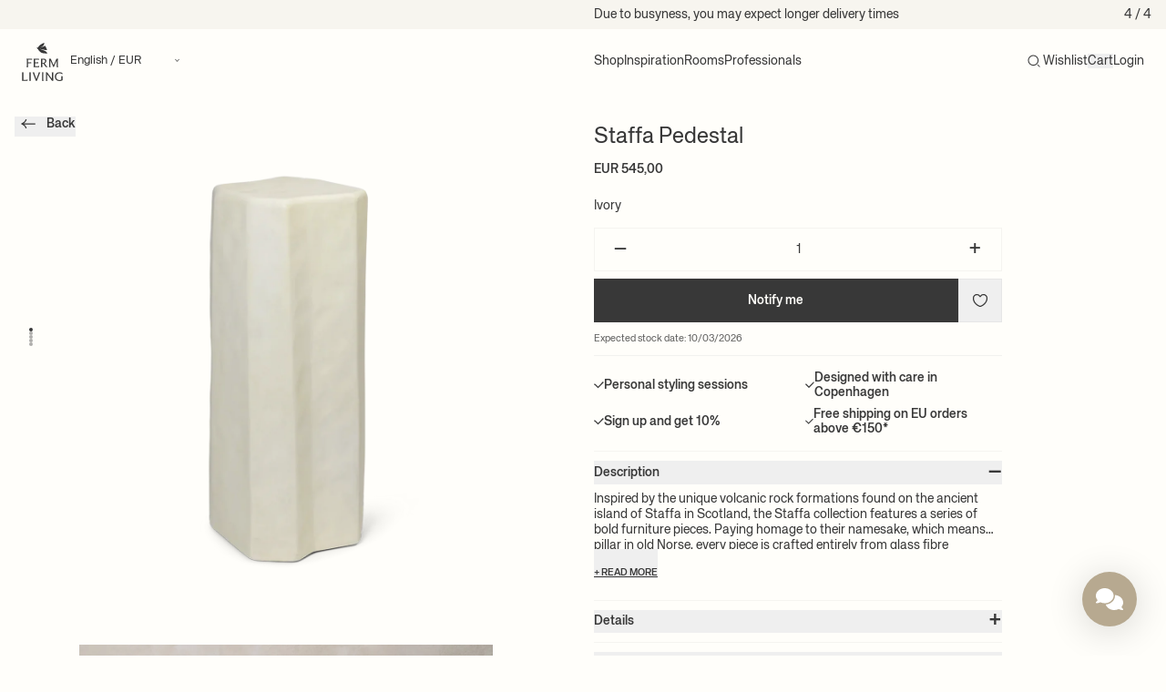

--- FILE ---
content_type: text/html; charset=utf-8
request_url: https://fermliving.com/products/staffa-pedestal-ivory
body_size: 48460
content:
<!doctype html>
<html
  lang='en'
  dir=''
  data-country='DK'
>
  <head>
    <meta charset='utf-8'>
    <meta name='viewport' content='width=device-width, initial-scale=1, viewport-fit=cover'>

    
      




      
    

    


    <link rel='canonical' href='https://fermliving.com/products/staffa-pedestal-ivory'>










<link href='https://fermliving.dk/products/staffa-pedestal-ivory' hreflang='da-DK' rel='alternate'>
<link href='https://fermliving.us/products/staffa-pedestal-ivory' hreflang='en-US' rel='alternate'>
<link href='https://fermliving.se/products/staffa-pedestal-ivory' hreflang='sv-SE' rel='alternate'>
<link href='https://fermliving.co.uk/products/staffa-pedestal-ivory' hreflang='en-GB' rel='alternate'>
<link href='https://fermliving.com/nl-nl/products/staffa-pedestal-ivory' hreflang='nl-NL' rel='alternate'>
<link href='https://fermliving.com/de-de/products/staffa-pedestal-ivory' hreflang='de-DE' rel='alternate'>
<link href='https://fermliving.com/fr-fr/products/staffa-pedestal-ivory' hreflang='fr-FR' rel='alternate'>
<link href='https://fermliving.com/products/staffa-pedestal-ivory' hreflang='x-default' rel='alternate'>

    <link rel='preconnect' href='https://fonts.shopifycdn.com'>
    <link rel='preconnect' href='https://cdn.shopify.com'>
    <link rel='preconnect' href='https://v.shopify.com'>
    <link rel='preconnect' href='https://cdn.shopifycloud.com'>
    <link rel='preconnect' href='https://monorail-edge.shopifysvc.com'>
    <link rel='dns-prefetch' href='https://fonts.shopifycdn.com'>
    <link rel='dns-prefetch' href='https://cdn.shopify.com'>
    <link rel='dns-prefetch' href='https://v.shopify.com'>
    <link rel='dns-prefetch' href='https://cdn.shopifycloud.com'>
    <link rel='dns-prefetch' href='https://monorail-edge.shopifysvc.com'>
    <link rel='dns-prefetch' href='https://www.google-analytics.com/'>
    <link rel='dns-prefetch' href='https://www.googletagmanager.com/'>

    <link rel='preload' href='//fermliving.com/cdn/shop/t/134/assets/customer.js?v=57136833953205601071768954710' as='script'>
    <link href="//fermliving.com/cdn/shop/t/134/assets/fonts.css?v=82099292236336101531768561247" rel="stylesheet" type="text/css" media="all" />

    

    <title>
      Staffa Pedestal - Ivory | Sculptural and stylish | Ferm Living
      
      
    </title><meta name='description' content='Suitable for both indoor and outdoor use, the Staffa Pedestal is inspired by unique volcanic rock formations.'><link rel='shortcut icon' href='//fermliving.com/cdn/shop/t/134/assets/favicon.png?v=139157126885505820601768484507' type='image/png'>

    <meta property='og:site_name' content='Ferm Living - COM'>






  <meta property='og:type' content='product'>
  <meta property='og:title' content='Staffa Pedestal - Ivory'>
  <meta property='og:url' content='https://fermliving.com/products/staffa-pedestal-ivory'>
  <meta property='og:description' content='Inspired by the unique volcanic rock formations found on the ancient island of Staffa in Scotland, the Staffa collection features a series of bold furniture pieces. Paying homage to their namesake, which means pillar in old Norse, every piece is crafted entirely from glass fibre reinforced concrete, using an innovative casting process that provides each item with a rough, uneven shape reminiscent of blocks of carved stone. Suitable for both indoor and outdoor use, the Staffa Pedestal presents an intriguing piece that blurs the line between art and functionality. Use it as a plinth to elevate your favourite lamp or piece of art and watch as it naturally sparks conversation.
'>
  
    <meta property='og:image' content='https&#58;//fermliving.com/cdn/shop/files/511061_1104267965_10_x1200.png?v=1762180283'>
    <meta
      property='og:image:secure_url'
      content='https&#58;//fermliving.com/cdn/shop/files/511061_1104267965_10_x1200.png?v=1762180283'
    >
    <meta property='og:image:width' content='1200'>
    <meta property='og:image:height' content='630'>
  
  
  <meta property='og:price:amount' content='545,00'>
  <meta property='og:price:currency' content='EUR'>



  <meta name='twitter:card' content='summary'>





  <meta name='twitter:title' content='Staffa Pedestal - Ivory'>
  <meta name='twitter:description' content='Inspired by the unique volcanic rock formations found on the ancient island of Staffa in Scotland, the Staffa collection features a series of bold furniture pieces. Paying homage to their namesake, wh'>
  <meta name='twitter:image' content='https&#58;//fermliving.com/cdn/shop/files/511061_1104267965_10_x1200.png?v=1762180283'>
  <meta name='twitter:image:width' content='1024'>
  <meta name='twitter:image:height' content='1024'>



    

    

    <script>window.performance && window.performance.mark && window.performance.mark('shopify.content_for_header.start');</script><meta name="facebook-domain-verification" content="jp2h8mvo26qhwnwvx6epv76m6ci0n5">
<meta id="shopify-digital-wallet" name="shopify-digital-wallet" content="/15033368640/digital_wallets/dialog">
<meta name="shopify-checkout-api-token" content="21fa536cef67e0bd4f501003fc80070a">
<meta id="in-context-paypal-metadata" data-shop-id="15033368640" data-venmo-supported="false" data-environment="production" data-locale="en_US" data-paypal-v4="true" data-currency="EUR">
<link rel="alternate" type="application/json+oembed" href="https://fermliving.com/products/staffa-pedestal-ivory.oembed">
<script async="async" src="/checkouts/internal/preloads.js?locale=en-DK"></script>
<link rel="preconnect" href="https://shop.app" crossorigin="anonymous">
<script async="async" src="https://shop.app/checkouts/internal/preloads.js?locale=en-DK&shop_id=15033368640" crossorigin="anonymous"></script>
<script id="apple-pay-shop-capabilities" type="application/json">{"shopId":15033368640,"countryCode":"DK","currencyCode":"EUR","merchantCapabilities":["supports3DS"],"merchantId":"gid:\/\/shopify\/Shop\/15033368640","merchantName":"Ferm Living - COM","requiredBillingContactFields":["postalAddress","email","phone"],"requiredShippingContactFields":["postalAddress","email","phone"],"shippingType":"shipping","supportedNetworks":["visa","masterCard"],"total":{"type":"pending","label":"Ferm Living - COM","amount":"1.00"},"shopifyPaymentsEnabled":true,"supportsSubscriptions":true}</script>
<script id="shopify-features" type="application/json">{"accessToken":"21fa536cef67e0bd4f501003fc80070a","betas":["rich-media-storefront-analytics"],"domain":"fermliving.com","predictiveSearch":true,"shopId":15033368640,"locale":"en"}</script>
<script>var Shopify = Shopify || {};
Shopify.shop = "fermliving-com.myshopify.com";
Shopify.locale = "en";
Shopify.currency = {"active":"EUR","rate":"1.0"};
Shopify.country = "DK";
Shopify.theme = {"name":"Januar 2026","id":180579860816,"schema_name":"Ferm Living","schema_version":"2.0.0","theme_store_id":null,"role":"main"};
Shopify.theme.handle = "null";
Shopify.theme.style = {"id":null,"handle":null};
Shopify.cdnHost = "fermliving.com/cdn";
Shopify.routes = Shopify.routes || {};
Shopify.routes.root = "/";</script>
<script type="module">!function(o){(o.Shopify=o.Shopify||{}).modules=!0}(window);</script>
<script>!function(o){function n(){var o=[];function n(){o.push(Array.prototype.slice.apply(arguments))}return n.q=o,n}var t=o.Shopify=o.Shopify||{};t.loadFeatures=n(),t.autoloadFeatures=n()}(window);</script>
<script>
  window.ShopifyPay = window.ShopifyPay || {};
  window.ShopifyPay.apiHost = "shop.app\/pay";
  window.ShopifyPay.redirectState = null;
</script>
<script id="shop-js-analytics" type="application/json">{"pageType":"product"}</script>
<script defer="defer" async type="module" src="//fermliving.com/cdn/shopifycloud/shop-js/modules/v2/client.init-shop-cart-sync_BT-GjEfc.en.esm.js"></script>
<script defer="defer" async type="module" src="//fermliving.com/cdn/shopifycloud/shop-js/modules/v2/chunk.common_D58fp_Oc.esm.js"></script>
<script defer="defer" async type="module" src="//fermliving.com/cdn/shopifycloud/shop-js/modules/v2/chunk.modal_xMitdFEc.esm.js"></script>
<script type="module">
  await import("//fermliving.com/cdn/shopifycloud/shop-js/modules/v2/client.init-shop-cart-sync_BT-GjEfc.en.esm.js");
await import("//fermliving.com/cdn/shopifycloud/shop-js/modules/v2/chunk.common_D58fp_Oc.esm.js");
await import("//fermliving.com/cdn/shopifycloud/shop-js/modules/v2/chunk.modal_xMitdFEc.esm.js");

  window.Shopify.SignInWithShop?.initShopCartSync?.({"fedCMEnabled":true,"windoidEnabled":true});

</script>
<script>
  window.Shopify = window.Shopify || {};
  if (!window.Shopify.featureAssets) window.Shopify.featureAssets = {};
  window.Shopify.featureAssets['shop-js'] = {"shop-cart-sync":["modules/v2/client.shop-cart-sync_DZOKe7Ll.en.esm.js","modules/v2/chunk.common_D58fp_Oc.esm.js","modules/v2/chunk.modal_xMitdFEc.esm.js"],"init-fed-cm":["modules/v2/client.init-fed-cm_B6oLuCjv.en.esm.js","modules/v2/chunk.common_D58fp_Oc.esm.js","modules/v2/chunk.modal_xMitdFEc.esm.js"],"shop-cash-offers":["modules/v2/client.shop-cash-offers_D2sdYoxE.en.esm.js","modules/v2/chunk.common_D58fp_Oc.esm.js","modules/v2/chunk.modal_xMitdFEc.esm.js"],"shop-login-button":["modules/v2/client.shop-login-button_QeVjl5Y3.en.esm.js","modules/v2/chunk.common_D58fp_Oc.esm.js","modules/v2/chunk.modal_xMitdFEc.esm.js"],"pay-button":["modules/v2/client.pay-button_DXTOsIq6.en.esm.js","modules/v2/chunk.common_D58fp_Oc.esm.js","modules/v2/chunk.modal_xMitdFEc.esm.js"],"shop-button":["modules/v2/client.shop-button_DQZHx9pm.en.esm.js","modules/v2/chunk.common_D58fp_Oc.esm.js","modules/v2/chunk.modal_xMitdFEc.esm.js"],"avatar":["modules/v2/client.avatar_BTnouDA3.en.esm.js"],"init-windoid":["modules/v2/client.init-windoid_CR1B-cfM.en.esm.js","modules/v2/chunk.common_D58fp_Oc.esm.js","modules/v2/chunk.modal_xMitdFEc.esm.js"],"init-shop-for-new-customer-accounts":["modules/v2/client.init-shop-for-new-customer-accounts_C_vY_xzh.en.esm.js","modules/v2/client.shop-login-button_QeVjl5Y3.en.esm.js","modules/v2/chunk.common_D58fp_Oc.esm.js","modules/v2/chunk.modal_xMitdFEc.esm.js"],"init-shop-email-lookup-coordinator":["modules/v2/client.init-shop-email-lookup-coordinator_BI7n9ZSv.en.esm.js","modules/v2/chunk.common_D58fp_Oc.esm.js","modules/v2/chunk.modal_xMitdFEc.esm.js"],"init-shop-cart-sync":["modules/v2/client.init-shop-cart-sync_BT-GjEfc.en.esm.js","modules/v2/chunk.common_D58fp_Oc.esm.js","modules/v2/chunk.modal_xMitdFEc.esm.js"],"shop-toast-manager":["modules/v2/client.shop-toast-manager_DiYdP3xc.en.esm.js","modules/v2/chunk.common_D58fp_Oc.esm.js","modules/v2/chunk.modal_xMitdFEc.esm.js"],"init-customer-accounts":["modules/v2/client.init-customer-accounts_D9ZNqS-Q.en.esm.js","modules/v2/client.shop-login-button_QeVjl5Y3.en.esm.js","modules/v2/chunk.common_D58fp_Oc.esm.js","modules/v2/chunk.modal_xMitdFEc.esm.js"],"init-customer-accounts-sign-up":["modules/v2/client.init-customer-accounts-sign-up_iGw4briv.en.esm.js","modules/v2/client.shop-login-button_QeVjl5Y3.en.esm.js","modules/v2/chunk.common_D58fp_Oc.esm.js","modules/v2/chunk.modal_xMitdFEc.esm.js"],"shop-follow-button":["modules/v2/client.shop-follow-button_CqMgW2wH.en.esm.js","modules/v2/chunk.common_D58fp_Oc.esm.js","modules/v2/chunk.modal_xMitdFEc.esm.js"],"checkout-modal":["modules/v2/client.checkout-modal_xHeaAweL.en.esm.js","modules/v2/chunk.common_D58fp_Oc.esm.js","modules/v2/chunk.modal_xMitdFEc.esm.js"],"shop-login":["modules/v2/client.shop-login_D91U-Q7h.en.esm.js","modules/v2/chunk.common_D58fp_Oc.esm.js","modules/v2/chunk.modal_xMitdFEc.esm.js"],"lead-capture":["modules/v2/client.lead-capture_BJmE1dJe.en.esm.js","modules/v2/chunk.common_D58fp_Oc.esm.js","modules/v2/chunk.modal_xMitdFEc.esm.js"],"payment-terms":["modules/v2/client.payment-terms_Ci9AEqFq.en.esm.js","modules/v2/chunk.common_D58fp_Oc.esm.js","modules/v2/chunk.modal_xMitdFEc.esm.js"]};
</script>
<script>(function() {
  var isLoaded = false;
  function asyncLoad() {
    if (isLoaded) return;
    isLoaded = true;
    var urls = ["https:\/\/tseish-app.connect.trustedshops.com\/esc.js?apiBaseUrl=aHR0cHM6Ly90c2Vpc2gtYXBwLmNvbm5lY3QudHJ1c3RlZHNob3BzLmNvbQ==\u0026instanceId=ZmVybWxpdmluZy1jb20ubXlzaG9waWZ5LmNvbQ==\u0026shop=fermliving-com.myshopify.com"];
    for (var i = 0; i < urls.length; i++) {
      var s = document.createElement('script');
      s.type = 'text/javascript';
      s.async = true;
      s.src = urls[i];
      var x = document.getElementsByTagName('script')[0];
      x.parentNode.insertBefore(s, x);
    }
  };
  if(window.attachEvent) {
    window.attachEvent('onload', asyncLoad);
  } else {
    window.addEventListener('load', asyncLoad, false);
  }
})();</script>
<script id="__st">var __st={"a":15033368640,"offset":3600,"reqid":"a5c4e28d-e0df-47eb-82a9-6eff422f3a27-1769260270","pageurl":"fermliving.com\/products\/staffa-pedestal-ivory","u":"b0193956b411","p":"product","rtyp":"product","rid":10268539814224};</script>
<script>window.ShopifyPaypalV4VisibilityTracking = true;</script>
<script id="captcha-bootstrap">!function(){'use strict';const t='contact',e='account',n='new_comment',o=[[t,t],['blogs',n],['comments',n],[t,'customer']],c=[[e,'customer_login'],[e,'guest_login'],[e,'recover_customer_password'],[e,'create_customer']],r=t=>t.map((([t,e])=>`form[action*='/${t}']:not([data-nocaptcha='true']) input[name='form_type'][value='${e}']`)).join(','),a=t=>()=>t?[...document.querySelectorAll(t)].map((t=>t.form)):[];function s(){const t=[...o],e=r(t);return a(e)}const i='password',u='form_key',d=['recaptcha-v3-token','g-recaptcha-response','h-captcha-response',i],f=()=>{try{return window.sessionStorage}catch{return}},m='__shopify_v',_=t=>t.elements[u];function p(t,e,n=!1){try{const o=window.sessionStorage,c=JSON.parse(o.getItem(e)),{data:r}=function(t){const{data:e,action:n}=t;return t[m]||n?{data:e,action:n}:{data:t,action:n}}(c);for(const[e,n]of Object.entries(r))t.elements[e]&&(t.elements[e].value=n);n&&o.removeItem(e)}catch(o){console.error('form repopulation failed',{error:o})}}const l='form_type',E='cptcha';function T(t){t.dataset[E]=!0}const w=window,h=w.document,L='Shopify',v='ce_forms',y='captcha';let A=!1;((t,e)=>{const n=(g='f06e6c50-85a8-45c8-87d0-21a2b65856fe',I='https://cdn.shopify.com/shopifycloud/storefront-forms-hcaptcha/ce_storefront_forms_captcha_hcaptcha.v1.5.2.iife.js',D={infoText:'Protected by hCaptcha',privacyText:'Privacy',termsText:'Terms'},(t,e,n)=>{const o=w[L][v],c=o.bindForm;if(c)return c(t,g,e,D).then(n);var r;o.q.push([[t,g,e,D],n]),r=I,A||(h.body.append(Object.assign(h.createElement('script'),{id:'captcha-provider',async:!0,src:r})),A=!0)});var g,I,D;w[L]=w[L]||{},w[L][v]=w[L][v]||{},w[L][v].q=[],w[L][y]=w[L][y]||{},w[L][y].protect=function(t,e){n(t,void 0,e),T(t)},Object.freeze(w[L][y]),function(t,e,n,w,h,L){const[v,y,A,g]=function(t,e,n){const i=e?o:[],u=t?c:[],d=[...i,...u],f=r(d),m=r(i),_=r(d.filter((([t,e])=>n.includes(e))));return[a(f),a(m),a(_),s()]}(w,h,L),I=t=>{const e=t.target;return e instanceof HTMLFormElement?e:e&&e.form},D=t=>v().includes(t);t.addEventListener('submit',(t=>{const e=I(t);if(!e)return;const n=D(e)&&!e.dataset.hcaptchaBound&&!e.dataset.recaptchaBound,o=_(e),c=g().includes(e)&&(!o||!o.value);(n||c)&&t.preventDefault(),c&&!n&&(function(t){try{if(!f())return;!function(t){const e=f();if(!e)return;const n=_(t);if(!n)return;const o=n.value;o&&e.removeItem(o)}(t);const e=Array.from(Array(32),(()=>Math.random().toString(36)[2])).join('');!function(t,e){_(t)||t.append(Object.assign(document.createElement('input'),{type:'hidden',name:u})),t.elements[u].value=e}(t,e),function(t,e){const n=f();if(!n)return;const o=[...t.querySelectorAll(`input[type='${i}']`)].map((({name:t})=>t)),c=[...d,...o],r={};for(const[a,s]of new FormData(t).entries())c.includes(a)||(r[a]=s);n.setItem(e,JSON.stringify({[m]:1,action:t.action,data:r}))}(t,e)}catch(e){console.error('failed to persist form',e)}}(e),e.submit())}));const S=(t,e)=>{t&&!t.dataset[E]&&(n(t,e.some((e=>e===t))),T(t))};for(const o of['focusin','change'])t.addEventListener(o,(t=>{const e=I(t);D(e)&&S(e,y())}));const B=e.get('form_key'),M=e.get(l),P=B&&M;t.addEventListener('DOMContentLoaded',(()=>{const t=y();if(P)for(const e of t)e.elements[l].value===M&&p(e,B);[...new Set([...A(),...v().filter((t=>'true'===t.dataset.shopifyCaptcha))])].forEach((e=>S(e,t)))}))}(h,new URLSearchParams(w.location.search),n,t,e,['guest_login'])})(!0,!0)}();</script>
<script integrity="sha256-4kQ18oKyAcykRKYeNunJcIwy7WH5gtpwJnB7kiuLZ1E=" data-source-attribution="shopify.loadfeatures" defer="defer" src="//fermliving.com/cdn/shopifycloud/storefront/assets/storefront/load_feature-a0a9edcb.js" crossorigin="anonymous"></script>
<script crossorigin="anonymous" defer="defer" src="//fermliving.com/cdn/shopifycloud/storefront/assets/shopify_pay/storefront-65b4c6d7.js?v=20250812"></script>
<script data-source-attribution="shopify.dynamic_checkout.dynamic.init">var Shopify=Shopify||{};Shopify.PaymentButton=Shopify.PaymentButton||{isStorefrontPortableWallets:!0,init:function(){window.Shopify.PaymentButton.init=function(){};var t=document.createElement("script");t.src="https://fermliving.com/cdn/shopifycloud/portable-wallets/latest/portable-wallets.en.js",t.type="module",document.head.appendChild(t)}};
</script>
<script data-source-attribution="shopify.dynamic_checkout.buyer_consent">
  function portableWalletsHideBuyerConsent(e){var t=document.getElementById("shopify-buyer-consent"),n=document.getElementById("shopify-subscription-policy-button");t&&n&&(t.classList.add("hidden"),t.setAttribute("aria-hidden","true"),n.removeEventListener("click",e))}function portableWalletsShowBuyerConsent(e){var t=document.getElementById("shopify-buyer-consent"),n=document.getElementById("shopify-subscription-policy-button");t&&n&&(t.classList.remove("hidden"),t.removeAttribute("aria-hidden"),n.addEventListener("click",e))}window.Shopify?.PaymentButton&&(window.Shopify.PaymentButton.hideBuyerConsent=portableWalletsHideBuyerConsent,window.Shopify.PaymentButton.showBuyerConsent=portableWalletsShowBuyerConsent);
</script>
<script data-source-attribution="shopify.dynamic_checkout.cart.bootstrap">document.addEventListener("DOMContentLoaded",(function(){function t(){return document.querySelector("shopify-accelerated-checkout-cart, shopify-accelerated-checkout")}if(t())Shopify.PaymentButton.init();else{new MutationObserver((function(e,n){t()&&(Shopify.PaymentButton.init(),n.disconnect())})).observe(document.body,{childList:!0,subtree:!0})}}));
</script>
<link id="shopify-accelerated-checkout-styles" rel="stylesheet" media="screen" href="https://fermliving.com/cdn/shopifycloud/portable-wallets/latest/accelerated-checkout-backwards-compat.css" crossorigin="anonymous">
<style id="shopify-accelerated-checkout-cart">
        #shopify-buyer-consent {
  margin-top: 1em;
  display: inline-block;
  width: 100%;
}

#shopify-buyer-consent.hidden {
  display: none;
}

#shopify-subscription-policy-button {
  background: none;
  border: none;
  padding: 0;
  text-decoration: underline;
  font-size: inherit;
  cursor: pointer;
}

#shopify-subscription-policy-button::before {
  box-shadow: none;
}

      </style>

<script>window.performance && window.performance.mark && window.performance.mark('shopify.content_for_header.end');</script>
    <style>
  /* Hide Cookiebot dialog until user interaction */
  #CybotCookiebotDialog {
    visibility: hidden !important;
    opacity: 0 !important;
    pointer-events: none !important;
    transition: opacity 0.2s ease-in-out;
  }
  .user-interacted #CybotCookiebotDialog {
    visibility: visible !important;
    opacity: 1 !important;
    pointer-events: auto !important;
  }
</style>
<script>
  (function () {
    function markInteracted() {
      try { document.documentElement.classList.add('user-interacted'); } catch (_) {}
    }

    // If already active (e.g., navigation or immediate interaction), mark now
    try {
      if (navigator.userActivation && (navigator.userActivation.isActive || navigator.userActivation.hasBeenActive)) {
        markInteracted();
        return;
      }
    } catch (_) {}

    // Include desktop and mobile gestures: click/keydown, pointer/touch down/move, scroll, wheel, mousemove
    var events = ['click', 'keydown', 'touchstart', 'touchmove', 'pointerdown', 'pointermove', 'scroll', 'wheel', 'mousemove'];
    var done = function () {
      markInteracted();
      try { events.forEach(function (ev) { window.removeEventListener(ev, done, true); }); } catch (_) {}
    };
    try { events.forEach(function (ev) { window.addEventListener(ev, done, { passive: true, capture: true }); }); } catch (_) {}
  })();
</script>


    <script defer>
      if (performance.navigation.type == 2) {
        location.reload(true);
      }

      var Shopify = Shopify || {};

      // Money format not exposed globally; components must pass explicit data-money-format attributes.

      

      shop = {
        klaviyoCompanyId: "Wz7REr",
        campaign: {
          threshold: 0, 
        },
      };
    </script>

<script src='//fermliving.com/cdn/shop/t/134/assets/speedblitz.min.js?v=20092422000980684151768484507' data-no-instant defer></script>
<script data-no-instant defer>
  window.addEventListener('DOMContentLoaded', function () {
    !(function t() {
      try {
        return window.self !== window.top;
      } catch (e) {
        return !0;
      }
    })() &&
      InstantClick.on('change', function () {
        $('head script[src*="shopify"]').each(function () {
          var t = document.createElement('script');
          (t.type = 'text/javascript'), (t.src = $(this).attr('src')), $('body').append(t);
        }),
          $('body').removeClass('fancybox-active'),
          $.fancybox.destroy(),
          InstantClick.init();
      });
  });
</script>

<link href="//fermliving.com/cdn/shop/t/134/assets/app.css?v=85617812525943985161769087820" rel="stylesheet" type="text/css" media="all" />

<script src='//fermliving.com/cdn/shop/t/134/assets/app.js?v=120881370202078633191768955525' defer></script>

<script src='//fermliving.com/cdn/shop/t/134/assets/customer.js?v=57136833953205601071768954710' defer></script>

<script src='//fermliving.com/cdn/shopifycloud/storefront/assets/themes_support/option_selection-b017cd28.js' defer></script>


  <script src='//fermliving.com/cdn/shop/t/134/assets/product.js?v=117381529178782846221768926593' defer></script>

  











  <script type="text/javascript">
    (function() {
    var s = document.createElement('script');
    s.defer = true;
    s.type = 'text/javascript';
    s.src = 'https://script.historianhq.com/2c48c2cb9cc94040a41bf19f120d98f4';
    document.getElementsByTagName('head')[0].appendChild(s);
    })();
    </script>
<!-- BEGIN app block: shopify://apps/klaviyo-email-marketing-sms/blocks/klaviyo-onsite-embed/2632fe16-c075-4321-a88b-50b567f42507 -->












  <script async src="https://static.klaviyo.com/onsite/js/Wz7REr/klaviyo.js?company_id=Wz7REr"></script>
  <script>!function(){if(!window.klaviyo){window._klOnsite=window._klOnsite||[];try{window.klaviyo=new Proxy({},{get:function(n,i){return"push"===i?function(){var n;(n=window._klOnsite).push.apply(n,arguments)}:function(){for(var n=arguments.length,o=new Array(n),w=0;w<n;w++)o[w]=arguments[w];var t="function"==typeof o[o.length-1]?o.pop():void 0,e=new Promise((function(n){window._klOnsite.push([i].concat(o,[function(i){t&&t(i),n(i)}]))}));return e}}})}catch(n){window.klaviyo=window.klaviyo||[],window.klaviyo.push=function(){var n;(n=window._klOnsite).push.apply(n,arguments)}}}}();</script>

  
    <script id="viewed_product">
      if (item == null) {
        var _learnq = _learnq || [];

        var MetafieldReviews = null
        var MetafieldYotpoRating = null
        var MetafieldYotpoCount = null
        var MetafieldLooxRating = null
        var MetafieldLooxCount = null
        var okendoProduct = null
        var okendoProductReviewCount = null
        var okendoProductReviewAverageValue = null
        try {
          // The following fields are used for Customer Hub recently viewed in order to add reviews.
          // This information is not part of __kla_viewed. Instead, it is part of __kla_viewed_reviewed_items
          MetafieldReviews = {};
          MetafieldYotpoRating = null
          MetafieldYotpoCount = null
          MetafieldLooxRating = null
          MetafieldLooxCount = null

          okendoProduct = null
          // If the okendo metafield is not legacy, it will error, which then requires the new json formatted data
          if (okendoProduct && 'error' in okendoProduct) {
            okendoProduct = null
          }
          okendoProductReviewCount = okendoProduct ? okendoProduct.reviewCount : null
          okendoProductReviewAverageValue = okendoProduct ? okendoProduct.reviewAverageValue : null
        } catch (error) {
          console.error('Error in Klaviyo onsite reviews tracking:', error);
        }

        var item = {
          Name: "Staffa Pedestal - Ivory",
          ProductID: 10268539814224,
          Categories: ["All products","Furniture","Green Living","Outdoor Accessories","Outdoor Furniture","Outdoor Living","The Bathroom","The Green Space","The Staffa Collection"],
          ImageURL: "https://fermliving.com/cdn/shop/files/511061_1104267965_10_grande.png?v=1762180283",
          URL: "https://fermliving.com/products/staffa-pedestal-ivory",
          Brand: "Ferm Living - COM",
          Price: "EUR 545,00",
          Value: "545,00",
          CompareAtPrice: "EUR 0,00"
        };
        _learnq.push(['track', 'Viewed Product', item]);
        _learnq.push(['trackViewedItem', {
          Title: item.Name,
          ItemId: item.ProductID,
          Categories: item.Categories,
          ImageUrl: item.ImageURL,
          Url: item.URL,
          Metadata: {
            Brand: item.Brand,
            Price: item.Price,
            Value: item.Value,
            CompareAtPrice: item.CompareAtPrice
          },
          metafields:{
            reviews: MetafieldReviews,
            yotpo:{
              rating: MetafieldYotpoRating,
              count: MetafieldYotpoCount,
            },
            loox:{
              rating: MetafieldLooxRating,
              count: MetafieldLooxCount,
            },
            okendo: {
              rating: okendoProductReviewAverageValue,
              count: okendoProductReviewCount,
            }
          }
        }]);
      }
    </script>
  




  <script>
    window.klaviyoReviewsProductDesignMode = false
  </script>







<!-- END app block --><!-- BEGIN app block: shopify://apps/eg-auto-add-to-cart/blocks/app-embed/0f7d4f74-1e89-4820-aec4-6564d7e535d2 -->










  
    <script
      async
      type="text/javascript"
      src="https://cdn.506.io/eg/script.js?shop=fermliving-com.myshopify.com&v=7"
    ></script>
  



  <meta id="easygift-shop" itemid="c2hvcF8kXzE3NjkyNjAyNzA=" content="{&quot;isInstalled&quot;:true,&quot;installedOn&quot;:&quot;2025-11-10T13:44:17.257Z&quot;,&quot;appVersion&quot;:&quot;3.0&quot;,&quot;subscriptionName&quot;:&quot;Unlimited&quot;,&quot;cartAnalytics&quot;:true,&quot;freeTrialEndsOn&quot;:null,&quot;settings&quot;:{&quot;reminderBannerStyle&quot;:{&quot;position&quot;:{&quot;horizontal&quot;:&quot;right&quot;,&quot;vertical&quot;:&quot;bottom&quot;},&quot;closingMode&quot;:&quot;doNotAutoClose&quot;,&quot;cssStyles&quot;:&quot;&quot;,&quot;displayAfter&quot;:5,&quot;headerText&quot;:&quot;&quot;,&quot;imageUrl&quot;:null,&quot;primaryColor&quot;:&quot;#000000&quot;,&quot;reshowBannerAfter&quot;:&quot;everyNewSession&quot;,&quot;selfcloseAfter&quot;:5,&quot;showImage&quot;:false,&quot;subHeaderText&quot;:&quot;&quot;},&quot;addedItemIdentifier&quot;:&quot;_Gifted&quot;,&quot;ignoreOtherAppLineItems&quot;:null,&quot;customVariantsInfoLifetimeMins&quot;:1440,&quot;redirectPath&quot;:null,&quot;ignoreNonStandardCartRequests&quot;:false,&quot;bannerStyle&quot;:{&quot;position&quot;:{&quot;horizontal&quot;:&quot;right&quot;,&quot;vertical&quot;:&quot;bottom&quot;},&quot;cssStyles&quot;:null,&quot;primaryColor&quot;:&quot;#000000&quot;},&quot;themePresetId&quot;:null,&quot;notificationStyle&quot;:{&quot;position&quot;:{&quot;horizontal&quot;:null,&quot;vertical&quot;:null},&quot;cssStyles&quot;:null,&quot;duration&quot;:null,&quot;hasCustomizations&quot;:false,&quot;primaryColor&quot;:null},&quot;fetchCartData&quot;:false,&quot;useLocalStorage&quot;:{&quot;enabled&quot;:false,&quot;expiryMinutes&quot;:null},&quot;popupStyle&quot;:{&quot;closeModalOutsideClick&quot;:true,&quot;addButtonText&quot;:null,&quot;cssStyles&quot;:null,&quot;dismissButtonText&quot;:null,&quot;hasCustomizations&quot;:false,&quot;imageUrl&quot;:null,&quot;outOfStockButtonText&quot;:null,&quot;primaryColor&quot;:null,&quot;secondaryColor&quot;:null,&quot;showProductLink&quot;:false,&quot;subscriptionLabel&quot;:null},&quot;refreshAfterBannerClick&quot;:false,&quot;disableReapplyRules&quot;:false,&quot;disableReloadOnFailedAddition&quot;:false,&quot;autoReloadCartPage&quot;:false,&quot;ajaxRedirectPath&quot;:null,&quot;allowSimultaneousRequests&quot;:false,&quot;applyRulesOnCheckout&quot;:false,&quot;enableCartCtrlOverrides&quot;:true,&quot;scriptSettings&quot;:{&quot;branding&quot;:{&quot;removalRequestSent&quot;:null,&quot;show&quot;:false},&quot;productPageRedirection&quot;:{&quot;enabled&quot;:false,&quot;products&quot;:[],&quot;redirectionURL&quot;:&quot;\/&quot;},&quot;debugging&quot;:{&quot;enabled&quot;:false,&quot;enabledOn&quot;:null,&quot;stringifyObj&quot;:false},&quot;customCSS&quot;:null,&quot;decodePayload&quot;:false,&quot;delayUpdates&quot;:2000,&quot;enableBuyNowInterceptions&quot;:false,&quot;fetchCartDataBeforeRequest&quot;:false,&quot;fetchProductInfoFromSavedDomain&quot;:false,&quot;hideAlertsOnFrontend&quot;:false,&quot;hideGiftedPropertyText&quot;:false,&quot;removeEGPropertyFromSplitActionLineItems&quot;:false,&quot;removeProductsAddedFromExpiredRules&quot;:false,&quot;useFinalPrice&quot;:false}},&quot;translations&quot;:null,&quot;defaultLocale&quot;:&quot;en&quot;,&quot;shopDomain&quot;:&quot;fermliving.com&quot;}">


<script defer>
  (async function() {
    try {

      const blockVersion = "v3"
      if (blockVersion != "v3") {
        return
      }

      let metaErrorFlag = false;
      if (metaErrorFlag) {
        return
      }

      // Parse metafields as JSON
      const metafields = {"easygift-rule-6926f1df69de2e976995a9ec":{"schedule":{"enabled":true,"starts":"2025-11-30T23:05:00Z","ends":"2025-12-26T23:05:00Z"},"trigger":{"productTags":{"targets":[],"collectionInfo":null,"sellingPlan":null},"type":"collection","minCartValue":null,"hasUpperCartValue":false,"upperCartValue":null,"products":[],"collections":[{"name":"Kids","id":636478619984,"gid":"gid:\/\/shopify\/Collection\/636478619984","handle":"kids","_id":"6926f1df69de2e976995a9ed"}],"condition":null,"conditionMin":null,"conditionMax":null,"collectionSellingPlanType":null},"action":{"notification":{"enabled":false,"headerText":null,"subHeaderText":null,"showImage":false,"imageUrl":""},"discount":{"issue":null,"type":"app","id":"gid:\/\/shopify\/DiscountAutomaticNode\/1957176181072","title":"Kids GWP puzzle","createdByEasyGift":true,"easygiftAppDiscount":true,"discountType":"percentage","value":100},"popupOptions":{"headline":null,"subHeadline":null,"showItemsPrice":false,"showVariantsSeparately":false,"popupDismissable":false,"imageUrl":null,"persistPopup":false,"rewardQuantity":1,"showDiscountedPrice":false,"hideOOSItems":false},"banner":{"enabled":false,"headerText":null,"subHeaderText":null,"showImage":false,"imageUrl":null,"displayAfter":"5","closingMode":"doNotAutoClose","selfcloseAfter":"5","reshowBannerAfter":"everyNewSession","redirectLink":null},"type":"addAutomatically","products":[{"name":"Two-Sided Puzzle - Walrus\/Horse - Default Title","variantId":"52105465725264","variantGid":"gid:\/\/shopify\/ProductVariant\/52105465725264","productGid":"gid:\/\/shopify\/Product\/10268543189328","quantity":1,"handle":"two-sided-puzzle-walrushorse","price":"29.00"}],"limit":1,"preventProductRemoval":false,"addAvailableProducts":false},"targeting":{"link":{"destination":null,"data":null,"cookieLifetime":14},"additionalCriteria":{"geo":{"include":[],"exclude":["AF","AX","DZ","AS","AD","AO","AI","AQ","AG","AR","AW","AU","AZ","BS","BH","BD","BB","BZ","BJ","BM","BT","BO","BA","BW","BV","BR","IO","BN","BF","BI","KH","CM","CA","CV","KY","ZW","ZM","YE","EH","WF","VI","VG","VN","VE","VU","UZ","UY","UM","US","GB","AE","UA","UG","TV","TC","TM","TR","TN","TT","TO","TK","TG","TL","TH","TZ","TJ","TW","SY","SZ","SJ","CF","TD","CL","CN","CX","CC","CO","KM","CD","CG","CK","CR","CI","CU","CZ","DJ","DM","EC","DO","EG","SV","GQ","ER","EE","ET","FK","FO","FJ","GF","PF","TF","GA","GM","GH","GI","GL","GD","GP","GU","GT","GG","GN","GW","GY","HT","HM","VA","HN","HK","HU","IN","ID","IR","IQ","IE","IM","IL","JM","JP","JE","JO","KZ","KE","KI","KR","KP","KW","KG","LA","LB","LS","LR","LY","LI","MO","MK","MG","MW","MY","MV","ML","MH","MQ","MR","MU","YT","MX","FM","MD","MC","MN","ME","MS","MA","MZ","MM","NA","NR","NP","AN","NC","NZ","NI","NE","NG","NU","NF","MP","NO","OM","PK","PW","PS","PA","PG","PY","PE","PH","PN","QA","RE","RU","RW","BL","SH","KN","LC","MF","PM","VC","SM","WS","ST","SA","SN","SC","SL","SG","SK","SI","SB","SO","ZA","GS","LK","SD","SR","CH"]},"type":null,"customerTags":[],"customerTagsExcluded":[],"customerId":[],"orderCount":null,"hasOrderCountMax":false,"orderCountMax":null,"totalSpent":null,"hasTotalSpentMax":false,"totalSpentMax":null},"type":"all"},"settings":{"worksInReverse":true,"runsOncePerSession":false,"preventAddedItemPurchase":false,"showReminderBanner":false},"_id":"6926f1df69de2e976995a9ec","name":"Kids GWP two-sided puzzle","store":"6911ec2ec95522827f6f2a88","shop":"fermliving-com","active":true,"translations":null,"createdAt":"2025-11-26T12:26:07.666Z","updatedAt":"2025-12-15T15:38:17.493Z","__v":0}};

      // Process metafields in JavaScript
      let savedRulesArray = [];
      for (const [key, value] of Object.entries(metafields)) {
        if (value) {
          for (const prop in value) {
            // avoiding Object.Keys for performance gain -- no need to make an array of keys.
            savedRulesArray.push(value);
            break;
          }
        }
      }

      const metaTag = document.createElement('meta');
      metaTag.id = 'easygift-rules';
      metaTag.content = JSON.stringify(savedRulesArray);
      metaTag.setAttribute('itemid', 'cnVsZXNfJF8xNzY5MjYwMjcw');

      document.head.appendChild(metaTag);
      } catch (err) {
        
      }
  })();
</script>


  <script
    type="text/javascript"
    defer
  >

    (function () {
      try {
        window.EG_INFO = window.EG_INFO || {};
        var shopInfo = {"isInstalled":true,"installedOn":"2025-11-10T13:44:17.257Z","appVersion":"3.0","subscriptionName":"Unlimited","cartAnalytics":true,"freeTrialEndsOn":null,"settings":{"reminderBannerStyle":{"position":{"horizontal":"right","vertical":"bottom"},"closingMode":"doNotAutoClose","cssStyles":"","displayAfter":5,"headerText":"","imageUrl":null,"primaryColor":"#000000","reshowBannerAfter":"everyNewSession","selfcloseAfter":5,"showImage":false,"subHeaderText":""},"addedItemIdentifier":"_Gifted","ignoreOtherAppLineItems":null,"customVariantsInfoLifetimeMins":1440,"redirectPath":null,"ignoreNonStandardCartRequests":false,"bannerStyle":{"position":{"horizontal":"right","vertical":"bottom"},"cssStyles":null,"primaryColor":"#000000"},"themePresetId":null,"notificationStyle":{"position":{"horizontal":null,"vertical":null},"cssStyles":null,"duration":null,"hasCustomizations":false,"primaryColor":null},"fetchCartData":false,"useLocalStorage":{"enabled":false,"expiryMinutes":null},"popupStyle":{"closeModalOutsideClick":true,"addButtonText":null,"cssStyles":null,"dismissButtonText":null,"hasCustomizations":false,"imageUrl":null,"outOfStockButtonText":null,"primaryColor":null,"secondaryColor":null,"showProductLink":false,"subscriptionLabel":null},"refreshAfterBannerClick":false,"disableReapplyRules":false,"disableReloadOnFailedAddition":false,"autoReloadCartPage":false,"ajaxRedirectPath":null,"allowSimultaneousRequests":false,"applyRulesOnCheckout":false,"enableCartCtrlOverrides":true,"scriptSettings":{"branding":{"removalRequestSent":null,"show":false},"productPageRedirection":{"enabled":false,"products":[],"redirectionURL":"\/"},"debugging":{"enabled":false,"enabledOn":null,"stringifyObj":false},"customCSS":null,"decodePayload":false,"delayUpdates":2000,"enableBuyNowInterceptions":false,"fetchCartDataBeforeRequest":false,"fetchProductInfoFromSavedDomain":false,"hideAlertsOnFrontend":false,"hideGiftedPropertyText":false,"removeEGPropertyFromSplitActionLineItems":false,"removeProductsAddedFromExpiredRules":false,"useFinalPrice":false}},"translations":null,"defaultLocale":"en","shopDomain":"fermliving.com"};
        var productRedirectionEnabled = shopInfo.settings.scriptSettings.productPageRedirection.enabled;
        if (["Unlimited", "Enterprise"].includes(shopInfo.subscriptionName) && productRedirectionEnabled) {
          var products = shopInfo.settings.scriptSettings.productPageRedirection.products;
          if (products.length > 0) {
            var productIds = products.map(function(prod) {
              var productGid = prod.id;
              var productIdNumber = parseInt(productGid.split('/').pop());
              return productIdNumber;
            });
            var productInfo = {"id":10268539814224,"title":"Staffa Pedestal - Ivory","handle":"staffa-pedestal-ivory","description":"\u003cp\u003eInspired by the unique volcanic rock formations found on the ancient island of Staffa in Scotland, the Staffa collection features a series of bold furniture pieces. Paying homage to their namesake, which means pillar in old Norse, every piece is crafted entirely from glass fibre reinforced concrete, using an innovative casting process that provides each item with a rough, uneven shape reminiscent of blocks of carved stone. Suitable for both indoor and outdoor use, the Staffa Pedestal presents an intriguing piece that blurs the line between art and functionality. Use it as a plinth to elevate your favourite lamp or piece of art and watch as it naturally sparks conversation.\u003c\/p\u003e\n","published_at":"2025-09-29T14:29:01+02:00","created_at":"2025-09-25T23:34:03+02:00","vendor":"Ferm Living - COM","type":"","tags":["LIVING","zz_7177","zz_7179","zz_7180","zz_7220","zz_7246","zz_7274","zz_7282","zz_7374","zz_7376","zz_7378","zz_7380","zz_7420","zz_7457","zz_7484","zz_7494","zz_7587","zz_7589","zz_7591","zz_7593","zz_7633","zz_7670","zz_7697","zz_7707","zz_7800","zz_7802","zz_7804","zz_7842","zz_7855","zz_7869","zz_7897","zz_7907","zz_8000","zz_8002","zz_8004","zz_8006","zz_8046","zz_8083","zz_8110","zz_8120"],"price":54500,"price_min":54500,"price_max":54500,"available":false,"price_varies":false,"compare_at_price":null,"compare_at_price_min":0,"compare_at_price_max":0,"compare_at_price_varies":false,"variants":[{"id":52105456943440,"title":"Default Title","option1":"Default Title","option2":null,"option3":null,"sku":"1104267965","requires_shipping":true,"taxable":true,"featured_image":{"id":63016198865232,"product_id":10268539814224,"position":1,"created_at":"2025-11-03T15:31:20+01:00","updated_at":"2025-11-03T15:31:23+01:00","alt":"missing","width":1440,"height":1920,"src":"\/\/fermliving.com\/cdn\/shop\/files\/511061_1104267965_10.png?v=1762180283","variant_ids":[52105456943440]},"available":false,"name":"Staffa Pedestal - Ivory","public_title":null,"options":["Default Title"],"price":54500,"weight":610,"compare_at_price":null,"inventory_management":"shopify","barcode":"5704723309314","featured_media":{"alt":"missing","id":52209621762384,"position":1,"preview_image":{"aspect_ratio":0.75,"height":1920,"width":1440,"src":"\/\/fermliving.com\/cdn\/shop\/files\/511061_1104267965_10.png?v=1762180283"}},"requires_selling_plan":false,"selling_plan_allocations":[],"quantity_rule":{"min":1,"max":null,"increment":1}}],"images":["\/\/fermliving.com\/cdn\/shop\/files\/511061_1104267965_10.png?v=1762180283","\/\/fermliving.com\/cdn\/shop\/files\/187335_1104267965_11.jpg?v=1762180283","\/\/fermliving.com\/cdn\/shop\/files\/203228_1104267965_1.jpg?v=1762180283","\/\/fermliving.com\/cdn\/shop\/files\/636796_1104267965_3.jpg?v=1762180283","\/\/fermliving.com\/cdn\/shop\/files\/977076_1104267965_4.jpg?v=1762180284"],"featured_image":"\/\/fermliving.com\/cdn\/shop\/files\/511061_1104267965_10.png?v=1762180283","options":["Title"],"media":[{"alt":"missing","id":52209621762384,"position":1,"preview_image":{"aspect_ratio":0.75,"height":1920,"width":1440,"src":"\/\/fermliving.com\/cdn\/shop\/files\/511061_1104267965_10.png?v=1762180283"},"aspect_ratio":0.75,"height":1920,"media_type":"image","src":"\/\/fermliving.com\/cdn\/shop\/files\/511061_1104267965_10.png?v=1762180283","width":1440},{"alt":"missing","id":52209621795152,"position":2,"preview_image":{"aspect_ratio":0.75,"height":1920,"width":1440,"src":"\/\/fermliving.com\/cdn\/shop\/files\/187335_1104267965_11.jpg?v=1762180283"},"aspect_ratio":0.75,"height":1920,"media_type":"image","src":"\/\/fermliving.com\/cdn\/shop\/files\/187335_1104267965_11.jpg?v=1762180283","width":1440},{"alt":"missing","id":52209621827920,"position":3,"preview_image":{"aspect_ratio":0.75,"height":1920,"width":1440,"src":"\/\/fermliving.com\/cdn\/shop\/files\/203228_1104267965_1.jpg?v=1762180283"},"aspect_ratio":0.75,"height":1920,"media_type":"image","src":"\/\/fermliving.com\/cdn\/shop\/files\/203228_1104267965_1.jpg?v=1762180283","width":1440},{"alt":"missing","id":52209621860688,"position":4,"preview_image":{"aspect_ratio":0.75,"height":1920,"width":1440,"src":"\/\/fermliving.com\/cdn\/shop\/files\/636796_1104267965_3.jpg?v=1762180283"},"aspect_ratio":0.75,"height":1920,"media_type":"image","src":"\/\/fermliving.com\/cdn\/shop\/files\/636796_1104267965_3.jpg?v=1762180283","width":1440},{"alt":"missing","id":52209621893456,"position":5,"preview_image":{"aspect_ratio":0.75,"height":1920,"width":1440,"src":"\/\/fermliving.com\/cdn\/shop\/files\/977076_1104267965_4.jpg?v=1762180284"},"aspect_ratio":0.75,"height":1920,"media_type":"image","src":"\/\/fermliving.com\/cdn\/shop\/files\/977076_1104267965_4.jpg?v=1762180284","width":1440}],"requires_selling_plan":false,"selling_plan_groups":[],"content":"\u003cp\u003eInspired by the unique volcanic rock formations found on the ancient island of Staffa in Scotland, the Staffa collection features a series of bold furniture pieces. Paying homage to their namesake, which means pillar in old Norse, every piece is crafted entirely from glass fibre reinforced concrete, using an innovative casting process that provides each item with a rough, uneven shape reminiscent of blocks of carved stone. Suitable for both indoor and outdoor use, the Staffa Pedestal presents an intriguing piece that blurs the line between art and functionality. Use it as a plinth to elevate your favourite lamp or piece of art and watch as it naturally sparks conversation.\u003c\/p\u003e\n"};
            var isProductInList = productIds.includes(productInfo.id);
            if (isProductInList) {
              var redirectionURL = shopInfo.settings.scriptSettings.productPageRedirection.redirectionURL;
              if (redirectionURL) {
                window.location = redirectionURL;
              }
            }
          }
        }

        

          var rawPriceString = "545,00";
    
          rawPriceString = rawPriceString.trim();
    
          var normalisedPrice;

          function processNumberString(str) {
            // Helper to find the rightmost index of '.', ',' or "'"
            const lastDot = str.lastIndexOf('.');
            const lastComma = str.lastIndexOf(',');
            const lastApostrophe = str.lastIndexOf("'");
            const lastIndex = Math.max(lastDot, lastComma, lastApostrophe);

            // If no punctuation, remove any stray spaces and return
            if (lastIndex === -1) {
              return str.replace(/[.,'\s]/g, '');
            }

            // Extract parts
            const before = str.slice(0, lastIndex).replace(/[.,'\s]/g, '');
            const after = str.slice(lastIndex + 1).replace(/[.,'\s]/g, '');

            // If the after part is 1 or 2 digits, treat as decimal
            if (after.length > 0 && after.length <= 2) {
              return `${before}.${after}`;
            }

            // Otherwise treat as integer with thousands separator removed
            return before + after;
          }

          normalisedPrice = processNumberString(rawPriceString)

          window.EG_INFO["52105456943440"] = {
            "price": `${normalisedPrice}`,
            "presentmentPrices": {
              "edges": [
                {
                  "node": {
                    "price": {
                      "amount": `${normalisedPrice}`,
                      "currencyCode": "EUR"
                    }
                  }
                }
              ]
            },
            "sellingPlanGroups": {
              "edges": [
                
              ]
            },
            "product": {
              "id": "gid://shopify/Product/10268539814224",
              "tags": ["LIVING","zz_7177","zz_7179","zz_7180","zz_7220","zz_7246","zz_7274","zz_7282","zz_7374","zz_7376","zz_7378","zz_7380","zz_7420","zz_7457","zz_7484","zz_7494","zz_7587","zz_7589","zz_7591","zz_7593","zz_7633","zz_7670","zz_7697","zz_7707","zz_7800","zz_7802","zz_7804","zz_7842","zz_7855","zz_7869","zz_7897","zz_7907","zz_8000","zz_8002","zz_8004","zz_8006","zz_8046","zz_8083","zz_8110","zz_8120"],
              "collections": {
                "pageInfo": {
                  "hasNextPage": false
                },
                "edges": [
                  
                    {
                      "node": {
                        "id": "gid://shopify/Collection/597066416464"
                      }
                    },
                  
                    {
                      "node": {
                        "id": "gid://shopify/Collection/636477702480"
                      }
                    },
                  
                    {
                      "node": {
                        "id": "gid://shopify/Collection/636477538640"
                      }
                    },
                  
                    {
                      "node": {
                        "id": "gid://shopify/Collection/636481175888"
                      }
                    },
                  
                    {
                      "node": {
                        "id": "gid://shopify/Collection/636480225616"
                      }
                    },
                  
                    {
                      "node": {
                        "id": "gid://shopify/Collection/636478947664"
                      }
                    },
                  
                    {
                      "node": {
                        "id": "gid://shopify/Collection/636477505872"
                      }
                    },
                  
                    {
                      "node": {
                        "id": "gid://shopify/Collection/636477473104"
                      }
                    },
                  
                    {
                      "node": {
                        "id": "gid://shopify/Collection/636481405264"
                      }
                    }
                  
                ]
              }
            },
            "id": "52105456943440",
            "timestamp": 1769260270
          };
        
      } catch(err) {
      return
    }})()
  </script>



<!-- END app block --><!-- BEGIN app block: shopify://apps/stape-conversion-tracking/blocks/gtm/7e13c847-7971-409d-8fe0-29ec14d5f048 --><script>
  window.lsData = {};
  window.dataLayer = window.dataLayer || [];
  window.addEventListener("message", (event) => {
    if (event.data?.event) {
      window.dataLayer.push(event.data);
    }
  });
  window.dataShopStape = {
    shop: "fermliving.com",
    shopId: "15033368640",
  }
</script>

<!-- END app block --><script src="https://cdn.shopify.com/extensions/019b8ed3-90b4-7b95-8e01-aa6b35f1be2e/stape-remix-29/assets/widget.js" type="text/javascript" defer="defer"></script>
<script src="https://cdn.shopify.com/extensions/019bb70a-be4d-7746-91c7-30714bd9d014/node-app-147/assets/bookeasy-widget.js" type="text/javascript" defer="defer"></script>
<link href="https://monorail-edge.shopifysvc.com" rel="dns-prefetch">
<script>(function(){if ("sendBeacon" in navigator && "performance" in window) {try {var session_token_from_headers = performance.getEntriesByType('navigation')[0].serverTiming.find(x => x.name == '_s').description;} catch {var session_token_from_headers = undefined;}var session_cookie_matches = document.cookie.match(/_shopify_s=([^;]*)/);var session_token_from_cookie = session_cookie_matches && session_cookie_matches.length === 2 ? session_cookie_matches[1] : "";var session_token = session_token_from_headers || session_token_from_cookie || "";function handle_abandonment_event(e) {var entries = performance.getEntries().filter(function(entry) {return /monorail-edge.shopifysvc.com/.test(entry.name);});if (!window.abandonment_tracked && entries.length === 0) {window.abandonment_tracked = true;var currentMs = Date.now();var navigation_start = performance.timing.navigationStart;var payload = {shop_id: 15033368640,url: window.location.href,navigation_start,duration: currentMs - navigation_start,session_token,page_type: "product"};window.navigator.sendBeacon("https://monorail-edge.shopifysvc.com/v1/produce", JSON.stringify({schema_id: "online_store_buyer_site_abandonment/1.1",payload: payload,metadata: {event_created_at_ms: currentMs,event_sent_at_ms: currentMs}}));}}window.addEventListener('pagehide', handle_abandonment_event);}}());</script>
<script id="web-pixels-manager-setup">(function e(e,d,r,n,o){if(void 0===o&&(o={}),!Boolean(null===(a=null===(i=window.Shopify)||void 0===i?void 0:i.analytics)||void 0===a?void 0:a.replayQueue)){var i,a;window.Shopify=window.Shopify||{};var t=window.Shopify;t.analytics=t.analytics||{};var s=t.analytics;s.replayQueue=[],s.publish=function(e,d,r){return s.replayQueue.push([e,d,r]),!0};try{self.performance.mark("wpm:start")}catch(e){}var l=function(){var e={modern:/Edge?\/(1{2}[4-9]|1[2-9]\d|[2-9]\d{2}|\d{4,})\.\d+(\.\d+|)|Firefox\/(1{2}[4-9]|1[2-9]\d|[2-9]\d{2}|\d{4,})\.\d+(\.\d+|)|Chrom(ium|e)\/(9{2}|\d{3,})\.\d+(\.\d+|)|(Maci|X1{2}).+ Version\/(15\.\d+|(1[6-9]|[2-9]\d|\d{3,})\.\d+)([,.]\d+|)( \(\w+\)|)( Mobile\/\w+|) Safari\/|Chrome.+OPR\/(9{2}|\d{3,})\.\d+\.\d+|(CPU[ +]OS|iPhone[ +]OS|CPU[ +]iPhone|CPU IPhone OS|CPU iPad OS)[ +]+(15[._]\d+|(1[6-9]|[2-9]\d|\d{3,})[._]\d+)([._]\d+|)|Android:?[ /-](13[3-9]|1[4-9]\d|[2-9]\d{2}|\d{4,})(\.\d+|)(\.\d+|)|Android.+Firefox\/(13[5-9]|1[4-9]\d|[2-9]\d{2}|\d{4,})\.\d+(\.\d+|)|Android.+Chrom(ium|e)\/(13[3-9]|1[4-9]\d|[2-9]\d{2}|\d{4,})\.\d+(\.\d+|)|SamsungBrowser\/([2-9]\d|\d{3,})\.\d+/,legacy:/Edge?\/(1[6-9]|[2-9]\d|\d{3,})\.\d+(\.\d+|)|Firefox\/(5[4-9]|[6-9]\d|\d{3,})\.\d+(\.\d+|)|Chrom(ium|e)\/(5[1-9]|[6-9]\d|\d{3,})\.\d+(\.\d+|)([\d.]+$|.*Safari\/(?![\d.]+ Edge\/[\d.]+$))|(Maci|X1{2}).+ Version\/(10\.\d+|(1[1-9]|[2-9]\d|\d{3,})\.\d+)([,.]\d+|)( \(\w+\)|)( Mobile\/\w+|) Safari\/|Chrome.+OPR\/(3[89]|[4-9]\d|\d{3,})\.\d+\.\d+|(CPU[ +]OS|iPhone[ +]OS|CPU[ +]iPhone|CPU IPhone OS|CPU iPad OS)[ +]+(10[._]\d+|(1[1-9]|[2-9]\d|\d{3,})[._]\d+)([._]\d+|)|Android:?[ /-](13[3-9]|1[4-9]\d|[2-9]\d{2}|\d{4,})(\.\d+|)(\.\d+|)|Mobile Safari.+OPR\/([89]\d|\d{3,})\.\d+\.\d+|Android.+Firefox\/(13[5-9]|1[4-9]\d|[2-9]\d{2}|\d{4,})\.\d+(\.\d+|)|Android.+Chrom(ium|e)\/(13[3-9]|1[4-9]\d|[2-9]\d{2}|\d{4,})\.\d+(\.\d+|)|Android.+(UC? ?Browser|UCWEB|U3)[ /]?(15\.([5-9]|\d{2,})|(1[6-9]|[2-9]\d|\d{3,})\.\d+)\.\d+|SamsungBrowser\/(5\.\d+|([6-9]|\d{2,})\.\d+)|Android.+MQ{2}Browser\/(14(\.(9|\d{2,})|)|(1[5-9]|[2-9]\d|\d{3,})(\.\d+|))(\.\d+|)|K[Aa][Ii]OS\/(3\.\d+|([4-9]|\d{2,})\.\d+)(\.\d+|)/},d=e.modern,r=e.legacy,n=navigator.userAgent;return n.match(d)?"modern":n.match(r)?"legacy":"unknown"}(),u="modern"===l?"modern":"legacy",c=(null!=n?n:{modern:"",legacy:""})[u],f=function(e){return[e.baseUrl,"/wpm","/b",e.hashVersion,"modern"===e.buildTarget?"m":"l",".js"].join("")}({baseUrl:d,hashVersion:r,buildTarget:u}),m=function(e){var d=e.version,r=e.bundleTarget,n=e.surface,o=e.pageUrl,i=e.monorailEndpoint;return{emit:function(e){var a=e.status,t=e.errorMsg,s=(new Date).getTime(),l=JSON.stringify({metadata:{event_sent_at_ms:s},events:[{schema_id:"web_pixels_manager_load/3.1",payload:{version:d,bundle_target:r,page_url:o,status:a,surface:n,error_msg:t},metadata:{event_created_at_ms:s}}]});if(!i)return console&&console.warn&&console.warn("[Web Pixels Manager] No Monorail endpoint provided, skipping logging."),!1;try{return self.navigator.sendBeacon.bind(self.navigator)(i,l)}catch(e){}var u=new XMLHttpRequest;try{return u.open("POST",i,!0),u.setRequestHeader("Content-Type","text/plain"),u.send(l),!0}catch(e){return console&&console.warn&&console.warn("[Web Pixels Manager] Got an unhandled error while logging to Monorail."),!1}}}}({version:r,bundleTarget:l,surface:e.surface,pageUrl:self.location.href,monorailEndpoint:e.monorailEndpoint});try{o.browserTarget=l,function(e){var d=e.src,r=e.async,n=void 0===r||r,o=e.onload,i=e.onerror,a=e.sri,t=e.scriptDataAttributes,s=void 0===t?{}:t,l=document.createElement("script"),u=document.querySelector("head"),c=document.querySelector("body");if(l.async=n,l.src=d,a&&(l.integrity=a,l.crossOrigin="anonymous"),s)for(var f in s)if(Object.prototype.hasOwnProperty.call(s,f))try{l.dataset[f]=s[f]}catch(e){}if(o&&l.addEventListener("load",o),i&&l.addEventListener("error",i),u)u.appendChild(l);else{if(!c)throw new Error("Did not find a head or body element to append the script");c.appendChild(l)}}({src:f,async:!0,onload:function(){if(!function(){var e,d;return Boolean(null===(d=null===(e=window.Shopify)||void 0===e?void 0:e.analytics)||void 0===d?void 0:d.initialized)}()){var d=window.webPixelsManager.init(e)||void 0;if(d){var r=window.Shopify.analytics;r.replayQueue.forEach((function(e){var r=e[0],n=e[1],o=e[2];d.publishCustomEvent(r,n,o)})),r.replayQueue=[],r.publish=d.publishCustomEvent,r.visitor=d.visitor,r.initialized=!0}}},onerror:function(){return m.emit({status:"failed",errorMsg:"".concat(f," has failed to load")})},sri:function(e){var d=/^sha384-[A-Za-z0-9+/=]+$/;return"string"==typeof e&&d.test(e)}(c)?c:"",scriptDataAttributes:o}),m.emit({status:"loading"})}catch(e){m.emit({status:"failed",errorMsg:(null==e?void 0:e.message)||"Unknown error"})}}})({shopId: 15033368640,storefrontBaseUrl: "https://fermliving.com",extensionsBaseUrl: "https://extensions.shopifycdn.com/cdn/shopifycloud/web-pixels-manager",monorailEndpoint: "https://monorail-edge.shopifysvc.com/unstable/produce_batch",surface: "storefront-renderer",enabledBetaFlags: ["2dca8a86"],webPixelsConfigList: [{"id":"2562490704","configuration":"{\"shop\":\"fermliving-com.myshopify.com\",\"url\":\"https:\\\/\\\/sortwise.mezereon.net\\\/t\"}","eventPayloadVersion":"v1","runtimeContext":"STRICT","scriptVersion":"579b5f992a826639b4d57a96366277e3","type":"APP","apiClientId":216838471681,"privacyPurposes":["ANALYTICS"],"dataSharingAdjustments":{"protectedCustomerApprovalScopes":["read_customer_personal_data"]}},{"id":"2500297040","configuration":"{\"swymApiEndpoint\":\"https:\/\/swymstore-v3premium-01.swymrelay.com\",\"swymTier\":\"v3premium-01\"}","eventPayloadVersion":"v1","runtimeContext":"STRICT","scriptVersion":"5b6f6917e306bc7f24523662663331c0","type":"APP","apiClientId":1350849,"privacyPurposes":["ANALYTICS","MARKETING","PREFERENCES"],"dataSharingAdjustments":{"protectedCustomerApprovalScopes":["read_customer_email","read_customer_name","read_customer_personal_data","read_customer_phone"]}},{"id":"2240708944","configuration":"{\"accountID\":\"Wz7REr\",\"webPixelConfig\":\"eyJlbmFibGVBZGRlZFRvQ2FydEV2ZW50cyI6IHRydWV9\"}","eventPayloadVersion":"v1","runtimeContext":"STRICT","scriptVersion":"524f6c1ee37bacdca7657a665bdca589","type":"APP","apiClientId":123074,"privacyPurposes":["ANALYTICS","MARKETING"],"dataSharingAdjustments":{"protectedCustomerApprovalScopes":["read_customer_address","read_customer_email","read_customer_name","read_customer_personal_data","read_customer_phone"]}},{"id":"1955234128","configuration":"{\"accountID\":\"15033368640\"}","eventPayloadVersion":"v1","runtimeContext":"STRICT","scriptVersion":"c0a2ceb098b536858278d481fbeefe60","type":"APP","apiClientId":10250649601,"privacyPurposes":[],"dataSharingAdjustments":{"protectedCustomerApprovalScopes":["read_customer_address","read_customer_email","read_customer_name","read_customer_personal_data","read_customer_phone"]}},{"id":"1931739472","configuration":"{\"accountID\":\"123\"}","eventPayloadVersion":"v1","runtimeContext":"STRICT","scriptVersion":"ce0a198fb697ec30bf976669f5f50da9","type":"APP","apiClientId":4415147,"privacyPurposes":["ANALYTICS","MARKETING"],"dataSharingAdjustments":{"protectedCustomerApprovalScopes":["read_customer_personal_data"]}},{"id":"351240528","configuration":"{\"pixel_id\":\"1284589933082345\",\"pixel_type\":\"facebook_pixel\"}","eventPayloadVersion":"v1","runtimeContext":"OPEN","scriptVersion":"ca16bc87fe92b6042fbaa3acc2fbdaa6","type":"APP","apiClientId":2329312,"privacyPurposes":["ANALYTICS","MARKETING","SALE_OF_DATA"],"dataSharingAdjustments":{"protectedCustomerApprovalScopes":["read_customer_address","read_customer_email","read_customer_name","read_customer_personal_data","read_customer_phone"]}},{"id":"148930896","configuration":"{\"tagID\":\"2613390966242\"}","eventPayloadVersion":"v1","runtimeContext":"STRICT","scriptVersion":"18031546ee651571ed29edbe71a3550b","type":"APP","apiClientId":3009811,"privacyPurposes":["ANALYTICS","MARKETING","SALE_OF_DATA"],"dataSharingAdjustments":{"protectedCustomerApprovalScopes":["read_customer_address","read_customer_email","read_customer_name","read_customer_personal_data","read_customer_phone"]}},{"id":"210600272","eventPayloadVersion":"1","runtimeContext":"LAX","scriptVersion":"1","type":"CUSTOM","privacyPurposes":[],"name":"Stape pixel"},{"id":"218497360","eventPayloadVersion":"1","runtimeContext":"LAX","scriptVersion":"1","type":"CUSTOM","privacyPurposes":["ANALYTICS","MARKETING","SALE_OF_DATA"],"name":"Clerk Order Tracking"},{"id":"218530128","eventPayloadVersion":"1","runtimeContext":"LAX","scriptVersion":"1","type":"CUSTOM","privacyPurposes":["ANALYTICS"],"name":"flowboxTracking"},{"id":"219054416","eventPayloadVersion":"1","runtimeContext":"LAX","scriptVersion":"1","type":"CUSTOM","privacyPurposes":["ANALYTICS","MARKETING","SALE_OF_DATA"],"name":"cj-network-integration-pixel"},{"id":"233537872","eventPayloadVersion":"1","runtimeContext":"LAX","scriptVersion":"1","type":"CUSTOM","privacyPurposes":[],"name":"Historian"},{"id":"shopify-app-pixel","configuration":"{}","eventPayloadVersion":"v1","runtimeContext":"STRICT","scriptVersion":"0450","apiClientId":"shopify-pixel","type":"APP","privacyPurposes":["ANALYTICS","MARKETING"]},{"id":"shopify-custom-pixel","eventPayloadVersion":"v1","runtimeContext":"LAX","scriptVersion":"0450","apiClientId":"shopify-pixel","type":"CUSTOM","privacyPurposes":["ANALYTICS","MARKETING"]}],isMerchantRequest: false,initData: {"shop":{"name":"Ferm Living - COM","paymentSettings":{"currencyCode":"EUR"},"myshopifyDomain":"fermliving-com.myshopify.com","countryCode":"DK","storefrontUrl":"https:\/\/fermliving.com"},"customer":null,"cart":null,"checkout":null,"productVariants":[{"price":{"amount":545.0,"currencyCode":"EUR"},"product":{"title":"Staffa Pedestal - Ivory","vendor":"Ferm Living - COM","id":"10268539814224","untranslatedTitle":"Staffa Pedestal - Ivory","url":"\/products\/staffa-pedestal-ivory","type":""},"id":"52105456943440","image":{"src":"\/\/fermliving.com\/cdn\/shop\/files\/511061_1104267965_10.png?v=1762180283"},"sku":"1104267965","title":"Default Title","untranslatedTitle":"Default Title"}],"purchasingCompany":null},},"https://fermliving.com/cdn","fcfee988w5aeb613cpc8e4bc33m6693e112",{"modern":"","legacy":""},{"shopId":"15033368640","storefrontBaseUrl":"https:\/\/fermliving.com","extensionBaseUrl":"https:\/\/extensions.shopifycdn.com\/cdn\/shopifycloud\/web-pixels-manager","surface":"storefront-renderer","enabledBetaFlags":"[\"2dca8a86\"]","isMerchantRequest":"false","hashVersion":"fcfee988w5aeb613cpc8e4bc33m6693e112","publish":"custom","events":"[[\"page_viewed\",{}],[\"product_viewed\",{\"productVariant\":{\"price\":{\"amount\":545.0,\"currencyCode\":\"EUR\"},\"product\":{\"title\":\"Staffa Pedestal - Ivory\",\"vendor\":\"Ferm Living - COM\",\"id\":\"10268539814224\",\"untranslatedTitle\":\"Staffa Pedestal - Ivory\",\"url\":\"\/products\/staffa-pedestal-ivory\",\"type\":\"\"},\"id\":\"52105456943440\",\"image\":{\"src\":\"\/\/fermliving.com\/cdn\/shop\/files\/511061_1104267965_10.png?v=1762180283\"},\"sku\":\"1104267965\",\"title\":\"Default Title\",\"untranslatedTitle\":\"Default Title\"}}]]"});</script><script>
  window.ShopifyAnalytics = window.ShopifyAnalytics || {};
  window.ShopifyAnalytics.meta = window.ShopifyAnalytics.meta || {};
  window.ShopifyAnalytics.meta.currency = 'EUR';
  var meta = {"product":{"id":10268539814224,"gid":"gid:\/\/shopify\/Product\/10268539814224","vendor":"Ferm Living - COM","type":"","handle":"staffa-pedestal-ivory","variants":[{"id":52105456943440,"price":54500,"name":"Staffa Pedestal - Ivory","public_title":null,"sku":"1104267965"}],"remote":false},"page":{"pageType":"product","resourceType":"product","resourceId":10268539814224,"requestId":"a5c4e28d-e0df-47eb-82a9-6eff422f3a27-1769260270"}};
  for (var attr in meta) {
    window.ShopifyAnalytics.meta[attr] = meta[attr];
  }
</script>
<script class="analytics">
  (function () {
    var customDocumentWrite = function(content) {
      var jquery = null;

      if (window.jQuery) {
        jquery = window.jQuery;
      } else if (window.Checkout && window.Checkout.$) {
        jquery = window.Checkout.$;
      }

      if (jquery) {
        jquery('body').append(content);
      }
    };

    var hasLoggedConversion = function(token) {
      if (token) {
        return document.cookie.indexOf('loggedConversion=' + token) !== -1;
      }
      return false;
    }

    var setCookieIfConversion = function(token) {
      if (token) {
        var twoMonthsFromNow = new Date(Date.now());
        twoMonthsFromNow.setMonth(twoMonthsFromNow.getMonth() + 2);

        document.cookie = 'loggedConversion=' + token + '; expires=' + twoMonthsFromNow;
      }
    }

    var trekkie = window.ShopifyAnalytics.lib = window.trekkie = window.trekkie || [];
    if (trekkie.integrations) {
      return;
    }
    trekkie.methods = [
      'identify',
      'page',
      'ready',
      'track',
      'trackForm',
      'trackLink'
    ];
    trekkie.factory = function(method) {
      return function() {
        var args = Array.prototype.slice.call(arguments);
        args.unshift(method);
        trekkie.push(args);
        return trekkie;
      };
    };
    for (var i = 0; i < trekkie.methods.length; i++) {
      var key = trekkie.methods[i];
      trekkie[key] = trekkie.factory(key);
    }
    trekkie.load = function(config) {
      trekkie.config = config || {};
      trekkie.config.initialDocumentCookie = document.cookie;
      var first = document.getElementsByTagName('script')[0];
      var script = document.createElement('script');
      script.type = 'text/javascript';
      script.onerror = function(e) {
        var scriptFallback = document.createElement('script');
        scriptFallback.type = 'text/javascript';
        scriptFallback.onerror = function(error) {
                var Monorail = {
      produce: function produce(monorailDomain, schemaId, payload) {
        var currentMs = new Date().getTime();
        var event = {
          schema_id: schemaId,
          payload: payload,
          metadata: {
            event_created_at_ms: currentMs,
            event_sent_at_ms: currentMs
          }
        };
        return Monorail.sendRequest("https://" + monorailDomain + "/v1/produce", JSON.stringify(event));
      },
      sendRequest: function sendRequest(endpointUrl, payload) {
        // Try the sendBeacon API
        if (window && window.navigator && typeof window.navigator.sendBeacon === 'function' && typeof window.Blob === 'function' && !Monorail.isIos12()) {
          var blobData = new window.Blob([payload], {
            type: 'text/plain'
          });

          if (window.navigator.sendBeacon(endpointUrl, blobData)) {
            return true;
          } // sendBeacon was not successful

        } // XHR beacon

        var xhr = new XMLHttpRequest();

        try {
          xhr.open('POST', endpointUrl);
          xhr.setRequestHeader('Content-Type', 'text/plain');
          xhr.send(payload);
        } catch (e) {
          console.log(e);
        }

        return false;
      },
      isIos12: function isIos12() {
        return window.navigator.userAgent.lastIndexOf('iPhone; CPU iPhone OS 12_') !== -1 || window.navigator.userAgent.lastIndexOf('iPad; CPU OS 12_') !== -1;
      }
    };
    Monorail.produce('monorail-edge.shopifysvc.com',
      'trekkie_storefront_load_errors/1.1',
      {shop_id: 15033368640,
      theme_id: 180579860816,
      app_name: "storefront",
      context_url: window.location.href,
      source_url: "//fermliving.com/cdn/s/trekkie.storefront.8d95595f799fbf7e1d32231b9a28fd43b70c67d3.min.js"});

        };
        scriptFallback.async = true;
        scriptFallback.src = '//fermliving.com/cdn/s/trekkie.storefront.8d95595f799fbf7e1d32231b9a28fd43b70c67d3.min.js';
        first.parentNode.insertBefore(scriptFallback, first);
      };
      script.async = true;
      script.src = '//fermliving.com/cdn/s/trekkie.storefront.8d95595f799fbf7e1d32231b9a28fd43b70c67d3.min.js';
      first.parentNode.insertBefore(script, first);
    };
    trekkie.load(
      {"Trekkie":{"appName":"storefront","development":false,"defaultAttributes":{"shopId":15033368640,"isMerchantRequest":null,"themeId":180579860816,"themeCityHash":"3018596309921779623","contentLanguage":"en","currency":"EUR"},"isServerSideCookieWritingEnabled":true,"monorailRegion":"shop_domain","enabledBetaFlags":["65f19447"]},"Session Attribution":{},"S2S":{"facebookCapiEnabled":true,"source":"trekkie-storefront-renderer","apiClientId":580111}}
    );

    var loaded = false;
    trekkie.ready(function() {
      if (loaded) return;
      loaded = true;

      window.ShopifyAnalytics.lib = window.trekkie;

      var originalDocumentWrite = document.write;
      document.write = customDocumentWrite;
      try { window.ShopifyAnalytics.merchantGoogleAnalytics.call(this); } catch(error) {};
      document.write = originalDocumentWrite;

      window.ShopifyAnalytics.lib.page(null,{"pageType":"product","resourceType":"product","resourceId":10268539814224,"requestId":"a5c4e28d-e0df-47eb-82a9-6eff422f3a27-1769260270","shopifyEmitted":true});

      var match = window.location.pathname.match(/checkouts\/(.+)\/(thank_you|post_purchase)/)
      var token = match? match[1]: undefined;
      if (!hasLoggedConversion(token)) {
        setCookieIfConversion(token);
        window.ShopifyAnalytics.lib.track("Viewed Product",{"currency":"EUR","variantId":52105456943440,"productId":10268539814224,"productGid":"gid:\/\/shopify\/Product\/10268539814224","name":"Staffa Pedestal - Ivory","price":"545.00","sku":"1104267965","brand":"Ferm Living - COM","variant":null,"category":"","nonInteraction":true,"remote":false},undefined,undefined,{"shopifyEmitted":true});
      window.ShopifyAnalytics.lib.track("monorail:\/\/trekkie_storefront_viewed_product\/1.1",{"currency":"EUR","variantId":52105456943440,"productId":10268539814224,"productGid":"gid:\/\/shopify\/Product\/10268539814224","name":"Staffa Pedestal - Ivory","price":"545.00","sku":"1104267965","brand":"Ferm Living - COM","variant":null,"category":"","nonInteraction":true,"remote":false,"referer":"https:\/\/fermliving.com\/products\/staffa-pedestal-ivory"});
      }
    });


        var eventsListenerScript = document.createElement('script');
        eventsListenerScript.async = true;
        eventsListenerScript.src = "//fermliving.com/cdn/shopifycloud/storefront/assets/shop_events_listener-3da45d37.js";
        document.getElementsByTagName('head')[0].appendChild(eventsListenerScript);

})();</script>
  <script>
  if (!window.ga || (window.ga && typeof window.ga !== 'function')) {
    window.ga = function ga() {
      (window.ga.q = window.ga.q || []).push(arguments);
      if (window.Shopify && window.Shopify.analytics && typeof window.Shopify.analytics.publish === 'function') {
        window.Shopify.analytics.publish("ga_stub_called", {}, {sendTo: "google_osp_migration"});
      }
      console.error("Shopify's Google Analytics stub called with:", Array.from(arguments), "\nSee https://help.shopify.com/manual/promoting-marketing/pixels/pixel-migration#google for more information.");
    };
    if (window.Shopify && window.Shopify.analytics && typeof window.Shopify.analytics.publish === 'function') {
      window.Shopify.analytics.publish("ga_stub_initialized", {}, {sendTo: "google_osp_migration"});
    }
  }
</script>
<script
  defer
  src="https://fermliving.com/cdn/shopifycloud/perf-kit/shopify-perf-kit-3.0.4.min.js"
  data-application="storefront-renderer"
  data-shop-id="15033368640"
  data-render-region="gcp-us-east1"
  data-page-type="product"
  data-theme-instance-id="180579860816"
  data-theme-name="Ferm Living"
  data-theme-version="2.0.0"
  data-monorail-region="shop_domain"
  data-resource-timing-sampling-rate="10"
  data-shs="true"
  data-shs-beacon="true"
  data-shs-export-with-fetch="true"
  data-shs-logs-sample-rate="1"
  data-shs-beacon-endpoint="https://fermliving.com/api/collect"
></script>
</head>

  <!-- Start of Clerk.io E-commerce Personalisation tool - www.clerk.io -->
<script type="text/javascript">
    (function (w, d) {
        var e = d.createElement('script'); e.type = 'text/javascript'; e.async = true;
        e.src = (d.location.protocol == 'https:' ? 'https' : 'http') + '://cdn.clerk.io/clerk.js';
        var s = d.getElementsByTagName('script')[0]; s.parentNode.insertBefore(e, s);
        w.__clerk_q = w.__clerk_q || []; w.Clerk = w.Clerk || function () { w.__clerk_q.push(arguments) };
    })(window, document);
    const publicKey = 'RzfnoApmEkWZSo9Z5wRfW69c5yARX0Hq';
    Clerk('config', {
        key: publicKey,
        formatters: {
            currency_converter: function (price) {
                var converted_price = (price * Shopify.currency.rate);
                return (converted_price).toString();
            }
        },
        globals: {
            currency_iso: 'EUR',
            currency_symbol: '€'
        }
    });

    

    document.addEventListener('DOMContentLoaded', (e) => {
        (async function fetchVisitorId() {
          let visitorId = window.sessionStorage.getItem('visitor_id');
          try {
            if (!visitorId) {
              const response = await fetch(`https://api.clerk.io/v2/misc/visitor_id?key=${publicKey}&visitor=auto`);
              const data = await response.json();
              visitorId = data.visitor;
              window.sessionStorage.setItem('visitor_id', data.visitor);
            }
            Clerk('config', {
              visitor: visitorId,
            });
          } catch (error) {
            console.error('Error:', error);
          } finally {
            window.Shopify.analytics.publish('clerk_pixel_context', {
              localeApiKey: publicKey,
              visitor: visitorId,
            });
          }
        })();
      });
</script>
<!-- End of Clerk.io E-commerce Personalisation tool - www.clerk.io -->




  <body
    class='page-'
    id='cblabl'
    data-component='tooltip'
  >
    <div class='site'>
      <div class='site-wrap'>
        <div id="shopify-section-header" class="shopify-section">

<section
  data-section-id='header'
  data-section-type='header'
  data-component='header'
  data-template='product'
  class='fixed z-[12]'
>
  <header
    class='header header--transparent has-bar fixed left-0 top-0 z-[12] w-full [backface-visibility:hidden]'
    role='banner'
  >
    
      <div
        class='relative z-[2] bg-canvas text-center text-sm text-black backdrop-blur-0 transition-all duration-200 tab_l:duration-500 ease-in-out'
        data-header-bar
      >
        <div class='limit mx-auto my-0 flex h-8 w-full max-w-[var(--site-max-width)] items-center justify-center px-4 py-0 font-medium [font-smooth:always] [font-smoothing:antialiased] tab_p:pt-0 [&_*]:[font-smooth:inherit] [&_*]:[font-smoothing:inherit]'>
          <div class='grid-12 relative h-8 w-full overflow-hidden'>
            <div class='col-span-6 hidden tab_l:block'></div>

            <div class='col-span-12 h-8 md:col-span-6'>
<div
  class='relative flex h-full w-full items-center justify-between overflow-hidden font-secondary text-sm'
  data-component='uspHeader'
  data-speed='4000'
  data-usp-length='4'
>
  <div
    class='left-0 right-0 top-[5px] flex w-full items-center justify-between'
  >
    
      
        <a
          data-usp-item
          data-usp-index='1'
          href='/pages/newsletter-page'
          class='usp-text absolute block w-full -translate-y-full cursor-pointer overflow-hidden text-ellipsis whitespace-nowrap text-left font-normal leading-[16px] no-underline opacity-0 [color:inherit] hover:!opacity-50 [&_p]:!m-0 [&_p]:text-center [&_p]:leading-normal [&_p]:![font-size:inherit] [&_p]:tab_p:text-left  animate-in '
        >
          <p>Welcome, Sign up <span style="text-decoration:underline">here</span> and take 10% off </p>
        </a>
      
    
      
        <a
          data-usp-item
          data-usp-index='2'
          href='/pages/shipping'
          class='usp-text absolute block w-full -translate-y-full cursor-pointer overflow-hidden text-ellipsis whitespace-nowrap text-left font-normal leading-[16px] no-underline opacity-0 [color:inherit] hover:!opacity-50 [&_p]:!m-0 [&_p]:text-center [&_p]:leading-normal [&_p]:![font-size:inherit] [&_p]:tab_p:text-left '
        >
          <p>Free shipping on EU orders above €150*</p>
        </a>
      
    
      
        <div
          data-usp-item
          data-usp-index='3'
          class='usp-text absolute block w-full -translate-y-full cursor-default overflow-hidden text-ellipsis whitespace-nowrap text-left font-normal leading-[16px] no-underline opacity-0 transition-all duration-300 ease-in-out [color:inherit]  [&_p]:!m-0 [&_p]:text-center [&_p]:leading-normal [&_p]:![font-size:inherit] [&_p]:tab_p:text-left '
        >
          <p>Worldwide delivery</p>
        </div>
      
    
      
        <a
          data-usp-item
          data-usp-index='4'
          href='/pages/shipping'
          class='usp-text absolute block w-full -translate-y-full cursor-pointer overflow-hidden text-ellipsis whitespace-nowrap text-left font-normal leading-[16px] no-underline opacity-0 [color:inherit] hover:!opacity-50 [&_p]:!m-0 [&_p]:text-center [&_p]:leading-normal [&_p]:![font-size:inherit] [&_p]:tab_p:text-left '
        >
          <p>Due to busyness, you may expect longer delivery times</p>
        </a>
      
    
    <span class='w-full text-right hidden font-normal [color:inherit] tab_p:block'>
      <span data-usp-current-index>1</span> / 4
    </span>
  </div>
</div>

            </div>
          </div>
        </div>
      </div>
    

    <div
      class='absolute left-0  top-8  w-full bg-cream transition-all duration-200 ease-in-out tab_l:duration-500'
      data-header-nav
    >
      <div
        class='limit mx-auto my-0 flex max-w-[var(--site-max-width)] justify-between tab_l:grid-12'
        data-header-inner
      >
        <div
          class='header__logo static col-span-6 flex transform-none items-center gap-10 px-0 py-3  font-secondary [&>*]:!m-0 [&>*]:p-0'
          data-header-logo
          data-header-box
        >
          <a class='logo' href='/'>
            
    <svg id='b' xmlns='http://www.w3.org/2000/svg' viewBox='0 0 738.01 693.99' class='h-8 pt-[3px] tab_l:h-[45px] fill-black'>
      <g id="c"><path d="M164.73,536.33h-34.05c3.61,4.74,6.09,10.38,6.09,19.4v114.57c0,9.02-2.48,14.66-6.09,19.4h34.05c-3.61-4.74-6.09-10.37-6.09-19.4v-114.57c0-9.02,2.48-14.66,6.09-19.4Z"/><path d="M299.93,554.6l-38.11,105.33-36.76-105.33c-2.94-8.34-2.71-14.66.45-18.27h-36.31c4.29,4.06,9.02,10.38,13.08,21.43l49.17,131.94h19.62l50.3-131.94c4.28-11.05,8.8-17.37,13.08-21.43h-34.96c3.16,3.61,3.38,9.92.45,18.27h-.01Z"/><path d="M392.95,536.33h-34.05c3.61,4.74,6.09,10.38,6.09,19.4v114.57c0,9.02-2.48,14.66-6.09,19.4h34.05c-3.61-4.74-6.09-10.37-6.09-19.4v-114.57c0-9.02,2.48-14.66,6.09-19.4Z"/><path d="M542.56,555.73v99.24l-86.61-118.63h-27.51c3.61,4.74,6.09,10.38,6.09,19.4v114.57c0,9.02-2.48,14.66-6.09,19.4h34.28c-4.06-4.74-6.77-10.37-6.77-19.4v-99.91l87.28,119.31h20.75v-133.97c0-9.02,2.48-14.66,6.09-19.4h-34.28c4.06,4.74,6.77,10.38,6.77,19.4h0Z"/><path d="M703.26,607.61c4.74,4.74,7.9,10.37,7.9,19.4v40.37c-9.25,5.86-19.4,9.25-34.73,9.25-39.02,0-60.22-28.64-60.22-62.02s21.43-61.8,60.44-61.8c18.72,0,39.69,7.44,51.65,19.17h.23v-23.91c-12.63-8.57-32.48-13.31-51.87-13.31-52.32,0-82.77,34.73-82.77,80.29s30.22,78.94,82.55,78.94c25.94,0,43.3-7.22,55.48-14.43v-52.55c0-9.02,2.48-14.66,6.09-19.4h-34.75Z"/><path d="M81.72,671.96H27.96v-116.6c0-9.02,3.16-14.66,7.9-19.4H0c3.61,4.74,6.09,10.38,6.09,19.4v114.57c0,9.02-2.48,14.66-6.09,19.4h101.12v-26.39c-4.74,5.41-10.37,9.02-19.4,9.02h0Z"/><path d="M88.33,307.39v114.57c0,9.02-2.48,14.66-6.09,19.4h35.41c-4.51-4.74-7.44-10.38-7.44-19.4v-50.75h39.14c9.02,0,14.66,2.48,19.4,6.09v-29.32c-4.74,3.61-10.37,6.09-19.4,6.09h-39.14v-48.71h55.2c9.02,0,14.66,3.16,19.4,7.89v-25.26h-102.57c3.61,4.74,6.09,10.38,6.09,19.4h0Z"/><path d="M628.68,421.96c0,9.02-2.48,14.66-6.09,19.4h33.15c-3.61-4.74-6.09-10.38-6.09-19.4v-114.57c0-9.02,2.48-14.66,6.09-19.4h-32.93l-51.42,118.63-50.97-118.63h-34.28c3.61,4.74,6.09,10.38,6.09,19.4v114.57c0,9.02-2.48,14.66-6.09,19.4h33.15c-3.61-4.74-6.09-10.38-6.09-19.4v-103.07l53,122.47h9.02l53.45-122.69v103.3h0Z"/><path d="M208.02,441.35h101.8v-24.58c-4.74,4.28-10.37,7.22-19.4,7.22h-54.43v-52.77h41.49c9.02,0,14.66,2.48,19.4,6.09v-29.32c-4.74,3.61-10.37,6.09-19.4,6.09h-41.49v-48.72h51.73c9.02,0,14.66,3.16,19.4,7.89v-25.26h-99.09c3.61,4.74,6.09,10.37,6.09,19.4v114.57c0,9.02-2.48,14.66-6.09,19.39h-.01Z"/><path d="M469.77,441.59v-.23c-5.2-.68-11.76-2.26-22.37-16.05l-40.32-52.96c19.59-5.28,34.16-20.64,34.16-44,0-26.83-21.19-40.36-50.51-40.36h-51.43c3.61,4.73,6.1,10.37,6.1,19.38v114.58c0,9.02-2.49,14.66-6.1,19.4h33.84c-3.61-4.74-6.09-10.38-6.09-19.4v-44.21h20.69l33.9,49.83c10.61,15.6,18.74,16.94,48.13,14.02h0ZM367.05,362.19v-57.06h21.43c19.85,0,30.68,11.95,30.68,27.28s-11.28,29.78-30.91,29.78h-21.2Z"/><path d="M322.58,159.37c15.54,15.05,35.04,25.5,56.32,29.48,2.48.46,4.92.82,7.27,1.03,22.3,1.98,71.82,5.12,71.82,5.12,0,0-.18-3.2-.74-5.3-4.28-16.38-17.49-26.72-31.03-35.82-13.39-8.99-64.66-30.04-93.89-40.84,29.23-4.74,70.84,25.3,120.81,18.28-3.61-24.6-24.96-54.11-31.37-76.63-15.37,2.8-59.78,26.38-96.11,31.71,26.39-7.55,88.11-36.67,74.28-86.4-55.57,21.92-94.14,51.05-107.17,83.54-9.3,0-18.92,3.54-26.77,10.24l9.27,7.45c19.46,16.24,29.31,40.7,47.32,58.15h-.01Z"></g>
    </svg>
    
          </a>

          <div
            class='hidden tab_l:block'
            data-language-container
          >
            

  <div class='relative flex rounded-[4px] pl-2'>
    <select
      onchange='window.location.href = this.value + window.location.pathname.replace(/^\/[a-z]{2}-[a-z]{2}/, "") + window.location.search'
      data-language-select
      class="relative w-full min-w-32 cursor-pointer appearance-none rounded-none border-none bg-transparent bg-[url('')] py-0 pl-0 pr-4 text-[13px] font-normal leading-[18px] text-black outline-none focus:outline-0 focus:[box-shadow:none]"
    >
      
        https://fermliving.com / https://fermliving.com
        

        

        

        <option
          value='https://fermliving.com'
          
            selected
          
        >
          English / EUR
        </option>
      
        https://fermliving.com / https://fermliving.co.uk
        

        

        

        <option
          value='https://fermliving.co.uk'
          
        >
          English / GBP
        </option>
      
        https://fermliving.com / https://fermliving.us
        

        

        

        <option
          value='https://fermliving.us'
          
        >
          English / USD
        </option>
      
        https://fermliving.com / https://fermliving.com/de-de
        

        

        

        <option
          value='https://fermliving.com/de-de'
          
        >
          Deutsch / EUR
        </option>
      
        https://fermliving.com / https://fermliving.com/fr-fr
        

        

        

        <option
          value='https://fermliving.com/fr-fr'
          
        >
          Français / EUR
        </option>
      
        https://fermliving.com / https://fermliving.com/nl-nl
        

        

        

        <option
          value='https://fermliving.com/nl-nl'
          
        >
          Nederlands / EUR
        </option>
      
        https://fermliving.com / https://fermliving.dk
        

        

        

        <option
          value='https://fermliving.dk'
          
        >
          Dansk / DKK
        </option>
      
        https://fermliving.com / https://fermliving.se
        

        

        

        <option
          value='https://fermliving.se'
          
        >
          Svenska / SEK
        </option>
      
    </select>
    <span class='absolute right-2  top-2 -translate-y-1/2'>
      
    <svg
      width='6px'
      height='5px'
      viewBox='0 0 6 5'
      version='1.1'
      xmlns='http://www.w3.org/2000/svg'
      xmlns:xlink='http://www.w3.org/1999/xlink'
      class='h-[10px] w-[5px] [&_path]:fill-black'
    >
      <g id="smallarrow" stroke="none" stroke-width="1" fill="none" fill-rule="evenodd" stroke-linecap="square">
          <g id="ChevronDownSVG" transform="translate(3.000000, 2.500000) rotate(-270.000000) translate(-3.000000, -2.500000) translate(1.000000, 0.000000)" stroke="currentColor">
              <g id="Chevron_Down_SVG" transform="translate(-0.000000, 0.000000)">
                  <path d="M3.41287879,2.5 L0.967269822,0.0800570952" id="Line-5"></path>
                  <path d="M3.41287879,2.5 L0.967269822,4.9199429" id="Line-6"></path>
              </g>
          </g>
      </g>
    </svg>
    
    </span>
  </div>


          </div>
        </div>

        <div
          data-header-box-right
          data-header-box
          class='col-span-6 flex items-center justify-between font-secondary'
        >
          <div class='nav header__navigation hidden items-center justify-start gap-[24px] text-sm tab_l:flex'>
            
              <a
                href='/'
                class='animation-underline leading-none'
                
                  
                    data-header-link
                  
                
                  
                
                  
                
                  
                
              >Shop</a>
            
              <a
                href='/'
                class='animation-underline leading-none'
                
                  
                
                  
                    data-header-link
                  
                
                  
                
                  
                
              >Inspiration</a>
            
              <a
                href='/'
                class='animation-underline leading-none'
                
                  
                
                  
                
                  
                
                  
                    data-header-link
                  
                
              >Rooms</a>
            
              <a
                href='/'
                class='animation-underline leading-none'
                
                  
                
                  
                
                  
                    data-header-link
                  
                
                  
                
              >Professionals</a>
            
          </div>

          <div
            data-header-right
            class='hidden items-center gap-[24px] text-sm font-normal not-italic tab_l:flex [&>*]:!m-0 [&>*]:p-0 [&_a]:no-underline'
          >
            
            <div class='search'>
              <a
                class='icon'
                role='button'
                data-search
                alt='Search'
              >
                
    <svg width='24' height='24' viewBox='0 0 24 24' fill='none' xmlns='http://www.w3.org/2000/svg' class='h-5 w-5'>
      <circle cx="11.1589" cy="11.1589" r="6.40893" stroke="currentColor" stroke-width="1.25"/>
      <path d="M19.2508 19.2498L17.3281 17.3271" stroke="currentColor" stroke-width="1.25" stroke-linecap="square" stroke-linejoin="round"/>
    </svg>
    
              </a>
            </div>

            
            <a
              href='/pages/wishlist'
              class='icon'
              role='button'
              data-wishlist
              alt='Wishlist'
            >
              Wishlist
            </a>

            
            <button
              class='relative text-black '
              data-main-cart-button
            >
              <span class='hidden md:block'>
                Cart
              </span>
              <span
                class='absolute -right-2.5 -top-1 flex h-3 w-3 items-center justify-center rounded-full bg-black pt-px text-[8px] font-bold text-cream hidden'
                data-cart-count
              >0</span>
            </button>

            
            
              <a
                class='text-black'
                href='/account'
              >Login</a>
            
          </div>

          
          <div
            data-header-box
            data-header-right
            class='mt-[6px] flex items-center gap-2 font-secondary text-sm font-normal not-italic tab_l:!hidden [&>*]:!m-0 [&>*]:p-0'
          >
            
            <div class='search'>
              <a
                class='icon'
                role='button'
                data-search
                alt='Search'
              >
                
    <svg width='24' height='24' viewBox='0 0 24 24' fill='none' xmlns='http://www.w3.org/2000/svg' class='h-6 w-6'>
      <circle cx="11.1589" cy="11.1589" r="6.40893" stroke="currentColor" stroke-width="1.25"/>
      <path d="M19.2508 19.2498L17.3281 17.3271" stroke="currentColor" stroke-width="1.25" stroke-linecap="square" stroke-linejoin="round"/>
    </svg>
    
              </a>
            </div>

            
            <a
              href='/pages/wishlist'
              class='icon'
              role='button'
              data-wishlist
              alt='Wishlist'
            >
              
    <svg class='h-6 w-6' width='24' height='24' viewBox='0 0 24 24' fill='none' xmlns='http://www.w3.org/2000/svg'>
      <path d="M11.226 6.87717L11.961 7.79592C11.981 7.82094 12.019 7.82094 12.039 7.79592L12.774 6.87717C13.4699 6.00733 14.5235 5.50098 15.6374 5.50098C16.6099 5.50098 17.5426 5.88731 18.2302 6.57498L18.3281 6.67285C19.0785 7.42319 19.5 8.44087 19.5 9.50201V9.86553C19.5 10.3899 19.4155 10.9108 19.2496 11.4083L19.0534 11.9971C18.7287 12.9712 18.2342 13.8801 17.5928 14.6818L17.4072 14.9138C16.9289 15.5118 16.3858 16.0549 15.7878 16.5332L15.6832 16.6169C14.7951 17.3274 13.8071 17.9031 12.7511 18.3255C12.2689 18.5184 11.7311 18.5184 11.2489 18.3255C10.1929 17.9031 9.20492 17.3274 8.31681 16.6169L8.21216 16.5332C7.61423 16.0549 7.07112 15.5118 6.59277 14.9138L6.40719 14.6818C5.76579 13.8801 5.27132 12.9712 4.94663 11.9971L4.75036 11.4083C4.58454 10.9108 4.5 10.3899 4.5 9.86553V9.50201C4.5 8.44087 4.92154 7.42319 5.67187 6.67285L5.76975 6.57498C6.45742 5.88731 7.3901 5.50098 8.36261 5.50098C9.47655 5.50098 10.5301 6.00733 11.226 6.87717Z" stroke="currentColor" stroke-width="1.25"/>
    </svg>
    
            </a>

            <button
              class='relative text-black '
              data-mobile-cart-button
            >
              
    <svg class='h-6 w-6' width='24' height='24' viewBox='0 0 24 24' fill='none' xmlns='http://www.w3.org/2000/svg'>
      <path d="M6.46397 8.20717L4.55093 19.2072C4.52434 19.3601 4.64203 19.5 4.79723 19.5H19.2028C19.358 19.5 19.4757 19.3601 19.4491 19.2072L17.536 8.20716C17.5152 8.08742 17.4113 8 17.2897 8H6.71027C6.58873 8 6.4848 8.08742 6.46397 8.20717Z" stroke="currentColor" stroke-width="1.25" stroke-linecap="round"/>
      <path d="M9.5 11C9.5 8.68633 9.5 5.63294 9.5 4.74931C9.5 4.61124 9.61193 4.5 9.75 4.5H14.25C14.3881 4.5 14.5 4.61193 14.5 4.75V11" stroke="currentColor" stroke-width="1.25"/>
    </svg>
    
              <span
                class='absolute -right-0.5 -top-0.5 flex h-3 w-3 items-center justify-center rounded-full bg-black pt-px text-[8px] font-bold text-cream hidden'
                data-cart-count
              >0</span>
            </button>
            
            <a
              href='#'
              role='button'
              class='flex h-6 w-6 items-center justify-end text-black'
              data-mobile-menu-link
            >
              <span class='mobile-menu-icon mobile-menu-icon--closed'>
                
    <svg class='h-[16px] w-[16px]' width='14' height='12' viewBox='0 0 14 12' fill='none' xmlns='http://www.w3.org/2000/svg'>
      <g id="Group 2602">
        <path id="Vector 301" d="M0 1H14" stroke="currentColor" stroke-width="1.25" stroke-linejoin="round"></path>
        <path id="Vector 302" d="M3.5 6H14" stroke="currentColor" stroke-width="1.25" stroke-linejoin="round"></path>
        <path id="Vector 304" d="M2 11H14" stroke="currentColor" stroke-width="1.25" stroke-linejoin="round"></path>
      </g>
    </svg>
    
              </span>
              <span class='mobile-menu-icon mobile-menu-icon--open'>
                
    <svg width='12' height='12' viewBox='0 0 12 12' fill='none' xmlns='http://www.w3.org/2000/svg' class='h-[16px] w-[16px]'>
      <g id="Group 2602">
        <path id="Vector 301" d="M1.05078 11L10.9503 1.10051" stroke="currentColor" stroke-width="1.25" stroke-linejoin="round" stroke-linecap="square"></path>
        <path id="Vector 304" d="M1.05078 1L10.9503 10.8995" stroke="currentColor" stroke-width="1.25" stroke-linejoin="round" stroke-linecap="square"></path>
      </g>
    </svg>
    
              </span>
            </a>
          </div>
        </div>
      </div>

      
      <div
  class='megamenu-wrapper z-1 relative tab_l:block'
  data-component='megaMenu'
  data-megamenus
>
  
    
  
    
  
    
  
    
  
    
  
    
  
    
  
    
  
    
  
    
  
    
  
    
  
    
      
      <div
        class='megamenu closed fixed z-[-2] w-full bg-cream transition-all delay-100 duration-[0.6s] ease-in-out'
        data-megamenu
        data-megamenu-type='megamenu'
        data-megamenu-menu-point='Shop'
      >
        <div class='megamenu__inner limit grid grid-cols-12 gap-[24px] pb-6'>
          
              <div class='megamenu__static-menu col-span-3 flex flex-col pt-4 text-sm text-black'>
                
                  <div class='megamenu__item pb-2'>
                    <a href='/products/gift-card' class='animation-underline'>Gift Card</a>
                  </div>
                
                  <div class='megamenu__item pb-2'>
                    <a href='/collections/news' class='animation-underline'>News</a>
                  </div>
                
                  <div class='megamenu__item pb-2'>
                    <a href='/collections/kids-news' class='animation-underline'>Kids News</a>
                  </div>
                
                  <div class='megamenu__item pb-2'>
                    <a href='/collections/ferm-living-classics' class='animation-underline'>Ferm Living Classics</a>
                  </div>
                
                  <div class='megamenu__item pb-2'>
                    <a href='/pages/series' class='animation-underline'>Shop by Series</a>
                  </div>
                
                  <div class='megamenu__item pb-2'>
                    <a href='/collections/bestsellers' class='animation-underline'>Bestsellers</a>
                  </div>
                
              </div>
              <div class='megamenu__dynamic-wrapper col-span-9 grid grid-cols-12 gap-[24px]' data-dynamic-menu-wrapper>
                <div class='megamenu__dynamic-menu-left col-span-4 flex flex-col pt-4 text-sm text-black'>
                  
                    <div class='megamenu__item pb-2'>
                      <a href='/collections/kids' data-dynamic-menu-parent='Kids' class='animation-underline'>Kids</a>
                    </div>
                  
                    <div class='megamenu__item pb-2'>
                      <a href='/collections/accessories' data-dynamic-menu-parent='Accessories' class='animation-underline'>Accessories</a>
                    </div>
                  
                    <div class='megamenu__item pb-2'>
                      <a href='/collections/furniture' data-dynamic-menu-parent='Furniture' class='animation-underline'>Furniture</a>
                    </div>
                  
                    <div class='megamenu__item pb-2'>
                      <a href='/collections/sofas-and-daybeds' data-dynamic-menu-parent='Sofas' class='animation-underline'>Sofas</a>
                    </div>
                  
                    <div class='megamenu__item pb-2'>
                      <a href='/collections/lighting' data-dynamic-menu-parent='Lighting' class='animation-underline'>Lighting</a>
                    </div>
                  
                    <div class='megamenu__item pb-2'>
                      <a href='/collections/kitchen' data-dynamic-menu-parent='Kitchen' class='animation-underline'>Kitchen</a>
                    </div>
                  
                    <div class='megamenu__item pb-2'>
                      <a href='/collections/textiles' data-dynamic-menu-parent='Textiles' class='animation-underline'>Textiles</a>
                    </div>
                  
                    <div class='megamenu__item pb-2'>
                      <a href='/collections/rugs' data-dynamic-menu-parent='Rugs' class='animation-underline'>Rugs</a>
                    </div>
                  
                    <div class='megamenu__item pb-2'>
                      <a href='/collections/outdoor-living' data-dynamic-menu-parent='Outdoor Living' class='animation-underline'>Outdoor Living</a>
                    </div>
                  
                    <div class='megamenu__item pb-2'>
                      <a href='/collections/certified-products' data-dynamic-menu-parent='Certified Products' class='animation-underline'>Certified Products</a>
                    </div>
                  
                    <div class='megamenu__item pb-2'>
                      <a href='/collections/spare-parts' data-dynamic-menu-parent='Spare Parts' class='animation-underline'>Spare Parts</a>
                    </div>
                  
                    <div class='megamenu__item pb-2'>
                      <a href='/collections/can-lis' data-dynamic-menu-parent='Can Lis Collection' class='animation-underline'>Can Lis Collection</a>
                    </div>
                  
                </div>
                <div class='megamenu__dynamic-menu-right relative col-span-4 overflow-hidden pt-4 text-sm text-black'>
                  
                    <div
                      class='megamenu__dynamic-submenu absolute left-0 right-0 top-4 flex hidden w-full animate-slide-left flex-col transition-all duration-300 ease-in-out'
                      data-dynamic-menu-child='Kids'
                    >
                      
                        <div class='megamenu__item pb-2'>
                          <a href='/collections/kids' class='animation-underline'>All Kids Items</a>
                        </div>
                      
                        <div class='megamenu__item pb-2'>
                          <a href='/collections/kids-toys' class='animation-underline'>Toys</a>
                        </div>
                      
                        <div class='megamenu__item pb-2'>
                          <a href='/collections/baby-objects' class='animation-underline'>Baby</a>
                        </div>
                      
                        <div class='megamenu__item pb-2'>
                          <a href='/collections/kids-textiles' class='animation-underline'>Textiles</a>
                        </div>
                      
                        <div class='megamenu__item pb-2'>
                          <a href='/collections/kids-storage' class='animation-underline'>Storage</a>
                        </div>
                      
                        <div class='megamenu__item pb-2'>
                          <a href='/collections/kids-furniture' class='animation-underline'>Furniture</a>
                        </div>
                      
                        <div class='megamenu__item pb-2'>
                          <a href='/collections/kids-rugs' class='animation-underline'>Rugs</a>
                        </div>
                      
                        <div class='megamenu__item pb-2'>
                          <a href='/collections/kids-lamps' class='animation-underline'>Lamps</a>
                        </div>
                      
                        <div class='megamenu__item pb-2'>
                          <a href='/collections/kids-accessories' class='animation-underline'>Accessories</a>
                        </div>
                      
                        <div class='megamenu__item pb-2'>
                          <a href='/collections/kids-wallpaper' class='animation-underline'>Wallpaper</a>
                        </div>
                      
                    </div>
                  
                    <div
                      class='megamenu__dynamic-submenu absolute left-0 right-0 top-4 flex hidden w-full animate-slide-left flex-col transition-all duration-300 ease-in-out'
                      data-dynamic-menu-child='Accessories'
                    >
                      
                        <div class='megamenu__item pb-2'>
                          <a href='/collections/accessories' class='animation-underline'>All Accessories</a>
                        </div>
                      
                        <div class='megamenu__item pb-2'>
                          <a href='/collections/mirrors' class='animation-underline'>Mirrors</a>
                        </div>
                      
                        <div class='megamenu__item pb-2'>
                          <a href='/collections/hooks-and-holders' class='animation-underline'>Hooks and Holders</a>
                        </div>
                      
                        <div class='megamenu__item pb-2'>
                          <a href='/collections/vases' class='animation-underline'>Vases</a>
                        </div>
                      
                        <div class='megamenu__item pb-2'>
                          <a href='/collections/plant-pots' class='animation-underline'>Plant Pots</a>
                        </div>
                      
                        <div class='megamenu__item pb-2'>
                          <a href='/collections/plant-box' class='animation-underline'>Plant Box</a>
                        </div>
                      
                        <div class='megamenu__item pb-2'>
                          <a href='/collections/candleholders' class='animation-underline'>Candle Holders</a>
                        </div>
                      
                        <div class='megamenu__item pb-2'>
                          <a href='/collections/candles' class='animation-underline'>Candles</a>
                        </div>
                      
                        <div class='megamenu__item pb-2'>
                          <a href='/collections/small-storage' class='animation-underline'>Small Storage</a>
                        </div>
                      
                        <div class='megamenu__item pb-2'>
                          <a href='/collections/bags-and-baskets' class='animation-underline'>Bags and Baskets</a>
                        </div>
                      
                        <div class='megamenu__item pb-2'>
                          <a href='/collections/wallpaper' class='animation-underline'>Wallpaper</a>
                        </div>
                      
                    </div>
                  
                    <div
                      class='megamenu__dynamic-submenu absolute left-0 right-0 top-4 flex hidden w-full animate-slide-left flex-col transition-all duration-300 ease-in-out'
                      data-dynamic-menu-child='Furniture'
                    >
                      
                        <div class='megamenu__item pb-2'>
                          <a href='/collections/furniture' class='animation-underline'>All Furniture</a>
                        </div>
                      
                        <div class='megamenu__item pb-2'>
                          <a href='/collections/outdoor-furniture' class='animation-underline'>Outdoor Furniture</a>
                        </div>
                      
                        <div class='megamenu__item pb-2'>
                          <a href='/collections/lounge-chairs-and-poufs' class='animation-underline'>Lounge Chairs and Poufs</a>
                        </div>
                      
                        <div class='megamenu__item pb-2'>
                          <a href='/collections/daybeds' class='animation-underline'>Daybeds</a>
                        </div>
                      
                        <div class='megamenu__item pb-2'>
                          <a href='/collections/tables' class='animation-underline'>Tables</a>
                        </div>
                      
                        <div class='megamenu__item pb-2'>
                          <a href='/collections/chairs' class='animation-underline'>Chairs and Benches</a>
                        </div>
                      
                        <div class='megamenu__item pb-2'>
                          <a href='/collections/stools' class='animation-underline'>Stools</a>
                        </div>
                      
                        <div class='megamenu__item pb-2'>
                          <a href='/collections/storage' class='animation-underline'>Storage</a>
                        </div>
                      
                        <div class='megamenu__item pb-2'>
                          <a href='/collections/shelves' class='animation-underline'>Shelves</a>
                        </div>
                      
                        <div class='megamenu__item pb-2'>
                          <a href='/pages/punctual-shelving-system' class='animation-underline'>Customise your own shelving system</a>
                        </div>
                      
                        <div class='megamenu__item pb-2'>
                          <a href='/collections/fabric-samples' class='animation-underline'>Fabric Samples</a>
                        </div>
                      
                    </div>
                  
                    <div
                      class='megamenu__dynamic-submenu absolute left-0 right-0 top-4 flex hidden w-full animate-slide-left flex-col transition-all duration-300 ease-in-out'
                      data-dynamic-menu-child='Sofas'
                    >
                      
                        <div class='megamenu__item pb-2'>
                          <a href='/collections/sofas-and-daybeds' class='animation-underline'>All Sofas</a>
                        </div>
                      
                        <div class='megamenu__item pb-2'>
                          <a href='/collections/2-seaters' class='animation-underline'>2-seaters</a>
                        </div>
                      
                        <div class='megamenu__item pb-2'>
                          <a href='/collections/3-seaters' class='animation-underline'>3-seaters</a>
                        </div>
                      
                        <div class='megamenu__item pb-2'>
                          <a href='/collections/4-seaters' class='animation-underline'>4-seaters</a>
                        </div>
                      
                        <div class='megamenu__item pb-2'>
                          <a href='/collections/rico-modular-sofa' class='animation-underline'>Rico Modules</a>
                        </div>
                      
                        <div class='megamenu__item pb-2'>
                          <a href='/collections/catena' class='animation-underline'>Catena Modules</a>
                        </div>
                      
                        <div class='megamenu__item pb-2'>
                          <a href='/collections/dase' class='animation-underline'>Dase Modules</a>
                        </div>
                      
                        <div class='megamenu__item pb-2'>
                          <a href='/collections/rico' class='animation-underline'>Rico Sofas</a>
                        </div>
                      
                        <div class='megamenu__item pb-2'>
                          <a href='/collections/turn' class='animation-underline'>Turn Sofas</a>
                        </div>
                      
                        <div class='megamenu__item pb-2'>
                          <a href='/collections/fabric-samples' class='animation-underline'>Fabric Samples</a>
                        </div>
                      
                        <div class='megamenu__item pb-2'>
                          <a href='/pages/catena' class='animation-underline'>Design your own Catena Sofa</a>
                        </div>
                      
                        <div class='megamenu__item pb-2'>
                          <a href='/pages/dase' class='animation-underline'>Design your own Dase Sofa</a>
                        </div>
                      
                    </div>
                  
                    <div
                      class='megamenu__dynamic-submenu absolute left-0 right-0 top-4 flex hidden w-full animate-slide-left flex-col transition-all duration-300 ease-in-out'
                      data-dynamic-menu-child='Lighting'
                    >
                      
                        <div class='megamenu__item pb-2'>
                          <a href='/collections/lighting' class='animation-underline'>All Lighting</a>
                        </div>
                      
                        <div class='megamenu__item pb-2'>
                          <a href='/collections/portable-lamps' class='animation-underline'>Portable Lamps</a>
                        </div>
                      
                        <div class='megamenu__item pb-2'>
                          <a href='/collections/floor-lamps' class='animation-underline'>Floor Lamps</a>
                        </div>
                      
                        <div class='megamenu__item pb-2'>
                          <a href='/collections/table-lamps' class='animation-underline'>Table Lamps</a>
                        </div>
                      
                        <div class='megamenu__item pb-2'>
                          <a href='/collections/wall-lamps' class='animation-underline'>Wall Lamps</a>
                        </div>
                      
                        <div class='megamenu__item pb-2'>
                          <a href='/collections/pendant-lamps' class='animation-underline'>Pendant Lamps</a>
                        </div>
                      
                        <div class='megamenu__item pb-2'>
                          <a href='/pages/collect-lighting' class='animation-underline'>Customise your own lamp</a>
                        </div>
                      
                    </div>
                  
                    <div
                      class='megamenu__dynamic-submenu absolute left-0 right-0 top-4 flex hidden w-full animate-slide-left flex-col transition-all duration-300 ease-in-out'
                      data-dynamic-menu-child='Kitchen'
                    >
                      
                        <div class='megamenu__item pb-2'>
                          <a href='/collections/kitchen' class='animation-underline'>All Kitchen Items</a>
                        </div>
                      
                        <div class='megamenu__item pb-2'>
                          <a href='/collections/kitchen-textiles' class='animation-underline'>Kitchen Textiles</a>
                        </div>
                      
                        <div class='megamenu__item pb-2'>
                          <a href='/collections/glasses' class='animation-underline'>Glasses</a>
                        </div>
                      
                        <div class='megamenu__item pb-2'>
                          <a href='/collections/cups' class='animation-underline'>Cups</a>
                        </div>
                      
                        <div class='megamenu__item pb-2'>
                          <a href='/collections/carafes' class='animation-underline'>Carafes</a>
                        </div>
                      
                        <div class='megamenu__item pb-2'>
                          <a href='/collections/plates' class='animation-underline'>Plates</a>
                        </div>
                      
                        <div class='megamenu__item pb-2'>
                          <a href='/collections/bowls' class='animation-underline'>Bowls</a>
                        </div>
                      
                        <div class='megamenu__item pb-2'>
                          <a href='/collections/serveware' class='animation-underline'>Serveware</a>
                        </div>
                      
                        <div class='megamenu__item pb-2'>
                          <a href='/collections/kitchen-tools-and-utensils' class='animation-underline'>Kitchen Tools and Utensils</a>
                        </div>
                      
                    </div>
                  
                    <div
                      class='megamenu__dynamic-submenu absolute left-0 right-0 top-4 flex hidden w-full animate-slide-left flex-col transition-all duration-300 ease-in-out'
                      data-dynamic-menu-child='Textiles'
                    >
                      
                        <div class='megamenu__item pb-2'>
                          <a href='/collections/textiles' class='animation-underline'>All Textiles</a>
                        </div>
                      
                        <div class='megamenu__item pb-2'>
                          <a href='/collections/cushions' class='animation-underline'>Cushions</a>
                        </div>
                      
                        <div class='megamenu__item pb-2'>
                          <a href='/collections/cushion-covers' class='animation-underline'>Cushion Covers</a>
                        </div>
                      
                        <div class='megamenu__item pb-2'>
                          <a href='/collections/throws-and-blankets' class='animation-underline'>Bedding and Throws</a>
                        </div>
                      
                        <div class='megamenu__item pb-2'>
                          <a href='/collections/towels' class='animation-underline'>Towels</a>
                        </div>
                      
                        <div class='megamenu__item pb-2'>
                          <a href='/collections/shower-curtains' class='animation-underline'>Shower Curtains</a>
                        </div>
                      
                    </div>
                  
                    <div
                      class='megamenu__dynamic-submenu absolute left-0 right-0 top-4 flex hidden w-full animate-slide-left flex-col transition-all duration-300 ease-in-out'
                      data-dynamic-menu-child='Rugs'
                    >
                      
                        <div class='megamenu__item pb-2'>
                          <a href='/collections/rugs' class='animation-underline'>All Rugs</a>
                        </div>
                      
                        <div class='megamenu__item pb-2'>
                          <a href='/collections/rectangular-rugs' class='animation-underline'>Rectangular Rugs</a>
                        </div>
                      
                        <div class='megamenu__item pb-2'>
                          <a href='/collections/round-rugs' class='animation-underline'>Round Rugs</a>
                        </div>
                      
                        <div class='megamenu__item pb-2'>
                          <a href='/collections/mats-and-runners' class='animation-underline'>Mats and Runners</a>
                        </div>
                      
                    </div>
                  
                    <div
                      class='megamenu__dynamic-submenu absolute left-0 right-0 top-4 flex hidden w-full animate-slide-left flex-col transition-all duration-300 ease-in-out'
                      data-dynamic-menu-child='Outdoor Living'
                    >
                      
                        <div class='megamenu__item pb-2'>
                          <a href='/collections/outdoor-living' class='animation-underline'>All Outdoor Living Items</a>
                        </div>
                      
                        <div class='megamenu__item pb-2'>
                          <a href='/collections/outdoor-accessories' class='animation-underline'>Outdoor Accessories</a>
                        </div>
                      
                        <div class='megamenu__item pb-2'>
                          <a href='/collections/outdoor-textiles' class='animation-underline'>Outdoor Textiles</a>
                        </div>
                      
                        <div class='megamenu__item pb-2'>
                          <a href='/collections/outdoor-seating' class='animation-underline'>Outdoor Seating</a>
                        </div>
                      
                        <div class='megamenu__item pb-2'>
                          <a href='/collections/outdoor-tables' class='animation-underline'>Outdoor Tables</a>
                        </div>
                      
                        <div class='megamenu__item pb-2'>
                          <a href='/collections/outdoor-pots' class='animation-underline'>Outdoor Pots</a>
                        </div>
                      
                    </div>
                  
                    <div
                      class='megamenu__dynamic-submenu absolute left-0 right-0 top-4 flex hidden w-full animate-slide-left flex-col transition-all duration-300 ease-in-out'
                      data-dynamic-menu-child='Certified Products'
                    >
                      
                        <div class='megamenu__item pb-2'>
                          <a href='/collections/certified-products' class='animation-underline'>Certified Living Products</a>
                        </div>
                      
                        <div class='megamenu__item pb-2'>
                          <a href='/collections/certified-kids-products' class='animation-underline'>Certified Kids Products</a>
                        </div>
                      
                    </div>
                  
                    <div
                      class='megamenu__dynamic-submenu absolute left-0 right-0 top-4 flex hidden w-full animate-slide-left flex-col transition-all duration-300 ease-in-out'
                      data-dynamic-menu-child='Spare Parts'
                    >
                      
                    </div>
                  
                    <div
                      class='megamenu__dynamic-submenu absolute left-0 right-0 top-4 flex hidden w-full animate-slide-left flex-col transition-all duration-300 ease-in-out'
                      data-dynamic-menu-child='Can Lis Collection'
                    >
                      
                    </div>
                  
                </div>
                <div class='megamenu__single-image col-span-4 overflow-hidden text-black'>
                  
                </div>
              </div>
            
        </div>
      </div>
    
  
    
      
      <div
        class='megamenu closed fixed z-[-2] w-full bg-cream transition-all delay-100 duration-[0.6s] ease-in-out'
        data-megamenu
        data-megamenu-type='two_column_megamenu'
        data-megamenu-menu-point='Inspiration'
      >
        <div class='megamenu__inner limit grid grid-cols-12 gap-[24px] '>
          
              <div class='col-span-12 grid w-full grid-cols-12 gap-6'>
                <div class='col-span-6 grid grid-cols-10'>
                  <div class='megamenu__static-menu col-span-4 flex flex-col pt-4 text-sm text-black'>
                    <h3 class='megamenu__static-menu__headline text-sm-medium inline-[14px] mb-4'>
                      Inspiration
                    </h3>
                    
                      <div class='megamenu__item inline-[14px] pb-2'>
                        <a href='/blogs/stories' class='animation-underline'>Stories</a>
                      </div>
                    
                      <div class='megamenu__item inline-[14px] pb-2'>
                        <a href='/pages/living-with-ferm' class='animation-underline'>Follow us</a>
                      </div>
                    
                      <div class='megamenu__item inline-[14px] pb-2'>
                        <a href='/blogs/professionals' class='animation-underline'>Contract projects</a>
                      </div>
                    
                  </div>
                  <div class='megamenu__single-image col-span-6 overflow-hidden text-black'>
                    


  <div
    class='relative w-full h-full relative aspect-[550/600] '
    data-component='media'
    
    
    data-pswp-width='12500'
    data-pswp-height='17190'
  >
    
        
          <img src="//fermliving.com/cdn/shop/files/600x825_px_1.jpg?v=1718791933" alt="Media content" srcset="//fermliving.com/cdn/shop/files/600x825_px_1.jpg?v=1718791933&amp;width=352 352w, //fermliving.com/cdn/shop/files/600x825_px_1.jpg?v=1718791933&amp;width=832 832w, //fermliving.com/cdn/shop/files/600x825_px_1.jpg?v=1718791933&amp;width=1200 1200w, //fermliving.com/cdn/shop/files/600x825_px_1.jpg?v=1718791933&amp;width=1250 1250w" width="1250" height="1719" loading="lazy" class="absolute left-0 top-0 h-full w-full object-cover md:hidden  w-full h-full object-cover">
        

        
          <img src="//fermliving.com/cdn/shop/files/600x825_px_1.jpg?v=1718791933" alt="Media content" srcset="//fermliving.com/cdn/shop/files/600x825_px_1.jpg?v=1718791933&amp;width=352 352w, //fermliving.com/cdn/shop/files/600x825_px_1.jpg?v=1718791933&amp;width=832 832w, //fermliving.com/cdn/shop/files/600x825_px_1.jpg?v=1718791933&amp;width=1200 1200w, //fermliving.com/cdn/shop/files/600x825_px_1.jpg?v=1718791933&amp;width=1250 1250w" width="1250" height="1719" loading="lazy" class="absolute left-0 top-0 hidden h-full w-full object-cover md:block  w-full h-full object-cover">
        

      
  </div>


                  </div>
                </div>
                <div class='col-span-6 grid grid-cols-10'>
                  <div class='megamenu__static-menu col-span-4 flex flex-col pt-4 text-sm text-black'>
                    <h3 class='megamenu__static-menu__headline text-sm-medium inline-[14px] mb-4'>
                      Our World
                    </h3>
                    
                      <div class='megamenu__item inline-[14px] pb-2'>
                        <a href='/pages/about-ferm-living' class='animation-underline'>About Us</a>
                      </div>
                    
                      <div class='megamenu__item inline-[14px] pb-2'>
                        <a href='/pages/responsibility' class='animation-underline'>Responsibility</a>
                      </div>
                    
                      <div class='megamenu__item inline-[14px] pb-2'>
                        <a href='/pages/boutique-and-showroom' class='animation-underline'>Ferm Living Boutique</a>
                      </div>
                    
                      <div class='megamenu__item inline-[14px] pb-2'>
                        <a href='/pages/styling-sessions' class='animation-underline'>Styling Sessions</a>
                      </div>
                    
                      <div class='megamenu__item inline-[14px] pb-2'>
                        <a href='/pages/care-maintenance' class='animation-underline'>Care and Maintenance</a>
                      </div>
                    
                      <div class='megamenu__item inline-[14px] pb-2'>
                        <a href='/pages/supplier-stories' class='animation-underline'>Our Production</a>
                      </div>
                    
                  </div>
                  <div class='megamenu__single-image col-span-6 translate-x-[24px] overflow-hidden text-black'>
                    


  <div
    class='relative w-full h-full relative aspect-[550/600] '
    data-component='media'
    
    
    data-pswp-width='12500'
    data-pswp-height='17190'
  >
    
        
          <img src="//fermliving.com/cdn/shop/files/600x825_px_2.jpg?v=1718791946" alt="Media content" srcset="//fermliving.com/cdn/shop/files/600x825_px_2.jpg?v=1718791946&amp;width=352 352w, //fermliving.com/cdn/shop/files/600x825_px_2.jpg?v=1718791946&amp;width=832 832w, //fermliving.com/cdn/shop/files/600x825_px_2.jpg?v=1718791946&amp;width=1200 1200w, //fermliving.com/cdn/shop/files/600x825_px_2.jpg?v=1718791946&amp;width=1250 1250w" width="1250" height="1719" loading="lazy" class="absolute left-0 top-0 h-full w-full object-cover md:hidden  w-full h-full object-cover">
        

        
          <img src="//fermliving.com/cdn/shop/files/600x825_px_2.jpg?v=1718791946" alt="Media content" srcset="//fermliving.com/cdn/shop/files/600x825_px_2.jpg?v=1718791946&amp;width=352 352w, //fermliving.com/cdn/shop/files/600x825_px_2.jpg?v=1718791946&amp;width=832 832w, //fermliving.com/cdn/shop/files/600x825_px_2.jpg?v=1718791946&amp;width=1200 1200w, //fermliving.com/cdn/shop/files/600x825_px_2.jpg?v=1718791946&amp;width=1250 1250w" width="1250" height="1719" loading="lazy" class="absolute left-0 top-0 hidden h-full w-full object-cover md:block  w-full h-full object-cover">
        

      
  </div>


                  </div>
                </div>
              </div>
            
        </div>
      </div>
    
  
    
      
      <div
        class='megamenu closed fixed z-[-2] w-full bg-cream transition-all delay-100 duration-[0.6s] ease-in-out'
        data-megamenu
        data-megamenu-type='rooms_megamenu'
        data-megamenu-menu-point='Rooms'
      >
        <div class='megamenu__inner limit grid grid-cols-12 gap-[24px] pb-6'>
          
              <div class='megamenu__rooms col-span-12 grid grid-cols-10 gap-6'>
                
                  <div class='megamenu__room-collection col-span-2 overflow-hidden'>
                    <a href='/pages/the-living-room'>
                      <h4 class='text-primary mb-2 mt-4 font-primary'>The Living Room</h4>
                      


  <div
    class='relative w-full h-full relative aspect-[4/3] '
    data-component='media'
    
    
    data-pswp-width='0'
    data-pswp-height='0'
  >
    
        
          <img class='absolute left-0 top-0 hidden h-full w-full object-cover md:block  w-full h-full object-cover' src='https://cdn.shopify.com/s/files/1/0150/3336/8640/files/The_Living_Room-1757583934894.jpg' alt='Media content'>
        
        
          
            <img class='absolute left-0 top-0 h-full w-full object-cover md:hidden  w-full h-full object-cover' src='https://cdn.shopify.com/s/files/1/0150/3336/8640/files/The_Living_Room-1757583934894.jpg' alt='Media content'>
          
        
    
  </div>


                    </a>
                  </div>
                
                  <div class='megamenu__room-collection col-span-2 overflow-hidden'>
                    <a href='/pages/the-dining-room'>
                      <h4 class='text-primary mb-2 mt-4 font-primary'>The Dining Room</h4>
                      


  <div
    class='relative w-full h-full relative aspect-[4/3] '
    data-component='media'
    
    
    data-pswp-width='0'
    data-pswp-height='0'
  >
    
        
          <img class='absolute left-0 top-0 hidden h-full w-full object-cover md:block  w-full h-full object-cover' src='https://cdn.shopify.com/s/files/1/0150/3336/8640/files/The_Dining_Room-1757583943172.jpg' alt='Media content'>
        
        
          
            <img class='absolute left-0 top-0 h-full w-full object-cover md:hidden  w-full h-full object-cover' src='https://cdn.shopify.com/s/files/1/0150/3336/8640/files/The_Dining_Room-1757583943172.jpg' alt='Media content'>
          
        
    
  </div>


                    </a>
                  </div>
                
                  <div class='megamenu__room-collection col-span-2 overflow-hidden'>
                    <a href='/pages/the-kitchen'>
                      <h4 class='text-primary mb-2 mt-4 font-primary'>The Kitchen</h4>
                      


  <div
    class='relative w-full h-full relative aspect-[4/3] '
    data-component='media'
    
    
    data-pswp-width='0'
    data-pswp-height='0'
  >
    
        
          <img class='absolute left-0 top-0 hidden h-full w-full object-cover md:block  w-full h-full object-cover' src='https://cdn.shopify.com/s/files/1/0150/3336/8640/files/The_Kitchen-1757583936708.jpg' alt='Media content'>
        
        
          
            <img class='absolute left-0 top-0 h-full w-full object-cover md:hidden  w-full h-full object-cover' src='https://cdn.shopify.com/s/files/1/0150/3336/8640/files/The_Kitchen-1757583936708.jpg' alt='Media content'>
          
        
    
  </div>


                    </a>
                  </div>
                
                  <div class='megamenu__room-collection col-span-2 overflow-hidden'>
                    <a href='/pages/the-hallway'>
                      <h4 class='text-primary mb-2 mt-4 font-primary'>The Hallway</h4>
                      


  <div
    class='relative w-full h-full relative aspect-[4/3] '
    data-component='media'
    
    
    data-pswp-width='0'
    data-pswp-height='0'
  >
    
        
          <img class='absolute left-0 top-0 hidden h-full w-full object-cover md:block  w-full h-full object-cover' src='https://cdn.shopify.com/s/files/1/0150/3336/8640/files/The_Hallway-1757583939552.jpg' alt='Media content'>
        
        
          
            <img class='absolute left-0 top-0 h-full w-full object-cover md:hidden  w-full h-full object-cover' src='https://cdn.shopify.com/s/files/1/0150/3336/8640/files/The_Hallway-1757583939552.jpg' alt='Media content'>
          
        
    
  </div>


                    </a>
                  </div>
                
                  <div class='megamenu__room-collection col-span-2 overflow-hidden'>
                    <a href='/pages/the-bedroom'>
                      <h4 class='text-primary mb-2 mt-4 font-primary'>The Bedroom</h4>
                      


  <div
    class='relative w-full h-full relative aspect-[4/3] '
    data-component='media'
    
    
    data-pswp-width='0'
    data-pswp-height='0'
  >
    
        
          <img class='absolute left-0 top-0 hidden h-full w-full object-cover md:block  w-full h-full object-cover' src='https://cdn.shopify.com/s/files/1/0150/3336/8640/files/The_Bedroom_600x450-1757583944869.jpg' alt='Media content'>
        
        
          
            <img class='absolute left-0 top-0 h-full w-full object-cover md:hidden  w-full h-full object-cover' src='https://cdn.shopify.com/s/files/1/0150/3336/8640/files/The_Bedroom_600x450-1757583944869.jpg' alt='Media content'>
          
        
    
  </div>


                    </a>
                  </div>
                
                  <div class='megamenu__room-collection col-span-2 overflow-hidden'>
                    <a href='/pages/the-bathroom'>
                      <h4 class='text-primary mb-2 mt-4 font-primary'>The Bathroom</h4>
                      


  <div
    class='relative w-full h-full relative aspect-[4/3] '
    data-component='media'
    
    
    data-pswp-width='0'
    data-pswp-height='0'
  >
    
        
          <img class='absolute left-0 top-0 hidden h-full w-full object-cover md:block  w-full h-full object-cover' src='https://cdn.shopify.com/s/files/1/0150/3336/8640/files/The_Bathroom-1757583947031.jpg' alt='Media content'>
        
        
          
            <img class='absolute left-0 top-0 h-full w-full object-cover md:hidden  w-full h-full object-cover' src='https://cdn.shopify.com/s/files/1/0150/3336/8640/files/The_Bathroom-1757583947031.jpg' alt='Media content'>
          
        
    
  </div>


                    </a>
                  </div>
                
                  <div class='megamenu__room-collection col-span-2 overflow-hidden'>
                    <a href='/pages/the-office'>
                      <h4 class='text-primary mb-2 mt-4 font-primary'>The Office</h4>
                      


  <div
    class='relative w-full h-full relative aspect-[4/3] '
    data-component='media'
    
    
    data-pswp-width='0'
    data-pswp-height='0'
  >
    
        
          <img class='absolute left-0 top-0 hidden h-full w-full object-cover md:block  w-full h-full object-cover' src='https://cdn.shopify.com/s/files/1/0150/3336/8640/files/The_Office-1757583932732.jpg' alt='Media content'>
        
        
          
            <img class='absolute left-0 top-0 h-full w-full object-cover md:hidden  w-full h-full object-cover' src='https://cdn.shopify.com/s/files/1/0150/3336/8640/files/The_Office-1757583932732.jpg' alt='Media content'>
          
        
    
  </div>


                    </a>
                  </div>
                
                  <div class='megamenu__room-collection col-span-2 overflow-hidden'>
                    <a href='/pages/green-space'>
                      <h4 class='text-primary mb-2 mt-4 font-primary'>The Green Space</h4>
                      


  <div
    class='relative w-full h-full relative aspect-[4/3] '
    data-component='media'
    
    
    data-pswp-width='0'
    data-pswp-height='0'
  >
    
        
          <img class='absolute left-0 top-0 hidden h-full w-full object-cover md:block  w-full h-full object-cover' src='https://cdn.shopify.com/s/files/1/0150/3336/8640/files/The_Green_Space-1757583941640.jpg' alt='Media content'>
        
        
          
            <img class='absolute left-0 top-0 h-full w-full object-cover md:hidden  w-full h-full object-cover' src='https://cdn.shopify.com/s/files/1/0150/3336/8640/files/The_Green_Space-1757583941640.jpg' alt='Media content'>
          
        
    
  </div>


                    </a>
                  </div>
                
                  <div class='megamenu__room-collection col-span-2 overflow-hidden'>
                    <a href='/pages/the-kids-room'>
                      <h4 class='text-primary mb-2 mt-4 font-primary'>The Kids' Room</h4>
                      


  <div
    class='relative w-full h-full relative aspect-[4/3] '
    data-component='media'
    
    
    data-pswp-width='0'
    data-pswp-height='0'
  >
    
        
          <img class='absolute left-0 top-0 hidden h-full w-full object-cover md:block  w-full h-full object-cover' src='https://cdn.shopify.com/s/files/1/0150/3336/8640/files/The_Kids_Room_600x450-1757583938021.jpg' alt='Media content'>
        
        
          
            <img class='absolute left-0 top-0 h-full w-full object-cover md:hidden  w-full h-full object-cover' src='https://cdn.shopify.com/s/files/1/0150/3336/8640/files/The_Kids_Room_600x450-1757583938021.jpg' alt='Media content'>
          
        
    
  </div>


                    </a>
                  </div>
                
                  <div class='megamenu__room-collection col-span-2 overflow-hidden'>
                    <a href='/pages/ferm-living-classics'>
                      <h4 class='text-primary mb-2 mt-4 font-primary'>Ferm Living Classics</h4>
                      


  <div
    class='relative w-full h-full relative aspect-[4/3] '
    data-component='media'
    
    
    data-pswp-width='0'
    data-pswp-height='0'
  >
    
        
          <img class='absolute left-0 top-0 hidden h-full w-full object-cover md:block  w-full h-full object-cover' src='https://cdn.shopify.com/s/files/1/0150/3336/8640/files/The_Classics-1757575686939.jpg' alt='Media content'>
        
        
          
            <img class='absolute left-0 top-0 h-full w-full object-cover md:hidden  w-full h-full object-cover' src='https://cdn.shopify.com/s/files/1/0150/3336/8640/files/The_Classics-1757575686939.jpg' alt='Media content'>
          
        
    
  </div>


                    </a>
                  </div>
                
              </div>
          
        </div>
      </div>
    
  
    
      
      <div
        class='megamenu closed fixed z-[-2] w-full bg-cream transition-all delay-100 duration-[0.6s] ease-in-out'
        data-megamenu
        data-megamenu-type='two_column_megamenu'
        data-megamenu-menu-point='Professionals'
      >
        <div class='megamenu__inner limit grid grid-cols-12 gap-[24px] '>
          
              <div class='col-span-12 grid w-full grid-cols-12 gap-6'>
                <div class='col-span-6 grid grid-cols-10'>
                  <div class='megamenu__static-menu col-span-4 flex flex-col pt-4 text-sm text-black'>
                    <h3 class='megamenu__static-menu__headline text-sm-medium inline-[14px] mb-4'>
                      Professionals
                    </h3>
                    
                      <div class='megamenu__item inline-[14px] pb-2'>
                        <a href='https://b2b.fermliving.com' class='animation-underline'>B2B Login</a>
                      </div>
                    
                      <div class='megamenu__item inline-[14px] pb-2'>
                        <a href='https://fermliving.presscloud.com/digitalshowroom/#/gallery' class='animation-underline'>Image Bank</a>
                      </div>
                    
                      <div class='megamenu__item inline-[14px] pb-2'>
                        <a href='/pages/our-showrooms' class='animation-underline'>Our Showrooms</a>
                      </div>
                    
                      <div class='megamenu__item inline-[14px] pb-2'>
                        <a href='/pages/catalogues' class='animation-underline'>Catalogues</a>
                      </div>
                    
                      <div class='megamenu__item inline-[14px] pb-2'>
                        <a href='/blogs/professionals' class='animation-underline'>Contract Projects</a>
                      </div>
                    
                      <div class='megamenu__item inline-[14px] pb-2'>
                        <a href='/pages/company-information' class='animation-underline'>Company Information</a>
                      </div>
                    
                  </div>
                  <div class='megamenu__single-image col-span-6 overflow-hidden text-black'>
                    


  <div
    class='relative w-full h-full relative aspect-[550/600] '
    data-component='media'
    
    
    data-pswp-width='13200'
    data-pswp-height='15720'
  >
    
        
          <img src="//fermliving.com/cdn/shop/files/Professionals_v2.jpg?v=1765803643" alt="Media content" srcset="//fermliving.com/cdn/shop/files/Professionals_v2.jpg?v=1765803643&amp;width=352 352w, //fermliving.com/cdn/shop/files/Professionals_v2.jpg?v=1765803643&amp;width=832 832w, //fermliving.com/cdn/shop/files/Professionals_v2.jpg?v=1765803643&amp;width=1200 1200w, //fermliving.com/cdn/shop/files/Professionals_v2.jpg?v=1765803643&amp;width=1320 1320w" width="1320" height="1572" loading="lazy" class="absolute left-0 top-0 h-full w-full object-cover md:hidden  w-full h-full object-cover">
        

        
          <img src="//fermliving.com/cdn/shop/files/Professionals_v2.jpg?v=1765803643" alt="Media content" srcset="//fermliving.com/cdn/shop/files/Professionals_v2.jpg?v=1765803643&amp;width=352 352w, //fermliving.com/cdn/shop/files/Professionals_v2.jpg?v=1765803643&amp;width=832 832w, //fermliving.com/cdn/shop/files/Professionals_v2.jpg?v=1765803643&amp;width=1200 1200w, //fermliving.com/cdn/shop/files/Professionals_v2.jpg?v=1765803643&amp;width=1320 1320w" width="1320" height="1572" loading="lazy" class="absolute left-0 top-0 hidden h-full w-full object-cover md:block  w-full h-full object-cover">
        

      
  </div>


                  </div>
                </div>
                <div class='col-span-6 grid grid-cols-10'>
                  <div class='megamenu__static-menu col-span-4 flex flex-col pt-4 text-sm text-black'>
                    <h3 class='megamenu__static-menu__headline text-sm-medium inline-[14px] mb-4'>
                      
                    </h3>
                    
                  </div>
                  <div class='megamenu__single-image col-span-6 translate-x-[24px] overflow-hidden text-black'>
                    


  <div
    class='relative w-full h-full relative aspect-[550/600] '
    data-component='media'
    
    
    data-pswp-width='0'
    data-pswp-height='0'
  >
    
        

        

      
  </div>


                  </div>
                </div>
              </div>
            
        </div>
      </div>
    
  
  <div
    class='megamenu-overlay fixed z-[-3] h-full w-full bg-[rgba(0,0,0,0.7)] transition-all duration-[0.6s] ease-in-out'
    data-megamenu-overlay
  ></div>
</div>


      
      
<div
  class='mobile-menu fixed z-[-1] hidden h-full w-full overflow-hidden bg-cream tab_l:hidden'
  data-mobile-menu
  data-component='mobileMenu'
>
  <div class='mobile-menu__inner limit flex h-full flex-col justify-between overflow-y-auto pt-[66px]'>
    <div class='mobile-menu__top-links flex flex-1 flex-col gap-[24px]'>
      
        <div class='mobile-menu__top-link text-2xl leading-[28px]'>
          <a
            href='/'
            
            
              data-mobile-menu-top-link='Shop'
            
            class='mobile-menu__link'
          >
            Shop
          </a>
        </div>
      
        <div class='mobile-menu__top-link text-2xl leading-[28px]'>
          <a
            href='/'
            
            
              data-mobile-menu-top-link='Inspiration'
            
            class='mobile-menu__link'
          >
            Inspiration
          </a>
        </div>
      
        <div class='mobile-menu__top-link text-2xl leading-[28px]'>
          <a
            href='/'
            
            
              data-mobile-menu-top-link='Rooms'
            
            class='mobile-menu__link'
          >
            Rooms
          </a>
        </div>
      
        <div class='mobile-menu__top-link text-2xl leading-[28px]'>
          <a
            href='/'
            
            
              data-mobile-menu-top-link='Professionals'
            
            class='mobile-menu__link'
          >
            Professionals
          </a>
        </div>
      
    </div>
    <div class='mobile-menu__bottom-links mb-[66px] mt-6 flex flex-1 items-center justify-between'>
      
        <a
          class='w-[50%] text-2xl text-black'
          href='/account/login'
        >Login</a>
      
      <div class='w-[50%]' data-language-container>
        

  <div class='relative flex rounded-[4px] pl-2'>
    <select
      onchange='window.location.href = this.value + window.location.pathname.replace(/^\/[a-z]{2}-[a-z]{2}/, "") + window.location.search'
      data-language-select
      class="relative w-full min-w-32 cursor-pointer appearance-none rounded-none border-none bg-transparent bg-[url('')] py-0 pl-0 pr-4 text-[13px] font-normal leading-[18px] text-black outline-none focus:outline-0 focus:[box-shadow:none]"
    >
      
        https://fermliving.com / https://fermliving.com
        

        

        

        <option
          value='https://fermliving.com'
          
            selected
          
        >
          English / EUR
        </option>
      
        https://fermliving.com / https://fermliving.co.uk
        

        

        

        <option
          value='https://fermliving.co.uk'
          
        >
          English / GBP
        </option>
      
        https://fermliving.com / https://fermliving.us
        

        

        

        <option
          value='https://fermliving.us'
          
        >
          English / USD
        </option>
      
        https://fermliving.com / https://fermliving.com/de-de
        

        

        

        <option
          value='https://fermliving.com/de-de'
          
        >
          Deutsch / EUR
        </option>
      
        https://fermliving.com / https://fermliving.com/fr-fr
        

        

        

        <option
          value='https://fermliving.com/fr-fr'
          
        >
          Français / EUR
        </option>
      
        https://fermliving.com / https://fermliving.com/nl-nl
        

        

        

        <option
          value='https://fermliving.com/nl-nl'
          
        >
          Nederlands / EUR
        </option>
      
        https://fermliving.com / https://fermliving.dk
        

        

        

        <option
          value='https://fermliving.dk'
          
        >
          Dansk / DKK
        </option>
      
        https://fermliving.com / https://fermliving.se
        

        

        

        <option
          value='https://fermliving.se'
          
        >
          Svenska / SEK
        </option>
      
    </select>
    <span class='absolute right-2  top-2 -translate-y-1/2'>
      
    <svg
      width='6px'
      height='5px'
      viewBox='0 0 6 5'
      version='1.1'
      xmlns='http://www.w3.org/2000/svg'
      xmlns:xlink='http://www.w3.org/1999/xlink'
      class='h-[10px] w-[5px] [&_path]:fill-black'
    >
      <g id="smallarrow" stroke="none" stroke-width="1" fill="none" fill-rule="evenodd" stroke-linecap="square">
          <g id="ChevronDownSVG" transform="translate(3.000000, 2.500000) rotate(-270.000000) translate(-3.000000, -2.500000) translate(1.000000, 0.000000)" stroke="currentColor">
              <g id="Chevron_Down_SVG" transform="translate(-0.000000, 0.000000)">
                  <path d="M3.41287879,2.5 L0.967269822,0.0800570952" id="Line-5"></path>
                  <path d="M3.41287879,2.5 L0.967269822,4.9199429" id="Line-6"></path>
              </g>
          </g>
      </g>
    </svg>
    
    </span>
  </div>


      </div>
    </div>
    
    
      
    
      
    
      
    
      
    
      
    
      
    
      
    
      
    
      
    
      
    
      
    
      
    
      
        <div
          data-mobile-submenu='Shop'
          class='mobile-menu__submenu scroll-auto absolute left-0 top-0 h-full w-full translate-x-full overflow-y-auto overflow-x-hidden bg-cream pb-[220px]'
        >
          <a
            href='#'
            data-mobile-submenu-close
            class='mobile-menu__submenu-close text-lg-medium limit mb-[1.25rem] mt-[0.8rem] flex items-center gap-2'
          >
            
    <svg
      version='1.1'
      id='Capa_1'
      xmlns='http://www.w3.org/2000/svg'
      xmlns:xlink='http://www.w3.org/1999/xlink'
      x='0px'
      y='0px'
      width='370.814px'
      height='370.814px'
      viewBox='0 0 370.814 370.814'
      style='enable-background:new 0 0 370.814 370.814;'
      xml:space='preserve'
      class='w-3 h-3'
    >
      <g>
        <g>
          <polygon points="292.92,24.848 268.781,0 77.895,185.401 268.781,370.814 292.92,345.961 127.638,185.401 		"/>
        </g>
      </g>
    </svg>
    
            Shop
          </a>
          
          <div class='mobile-menu__submenu-links limit mt-6 grid grid-cols-2 gap-4 pb-1'>
            
              <div class='mobile-menu__top-link text-lg-medium col-span-1 leading-[1]'>
                <a href='/products/gift-card' class='mobile-menu__link'>Gift Card</a>
              </div>
            
              <div class='mobile-menu__top-link text-lg-medium col-span-1 leading-[1]'>
                <a href='/collections/news' class='mobile-menu__link'>News</a>
              </div>
            
              <div class='mobile-menu__top-link text-lg-medium col-span-1 leading-[1]'>
                <a href='/collections/kids-news' class='mobile-menu__link'>Kids News</a>
              </div>
            
              <div class='mobile-menu__top-link text-lg-medium col-span-1 leading-[1]'>
                <a href='/collections/ferm-living-classics' class='mobile-menu__link'>Ferm Living Classics</a>
              </div>
            
              <div class='mobile-menu__top-link text-lg-medium col-span-1 leading-[1]'>
                <a href='/pages/series' class='mobile-menu__link'>Shop by Series</a>
              </div>
            
              <div class='mobile-menu__top-link text-lg-medium col-span-1 leading-[1]'>
                <a href='/collections/bestsellers' class='mobile-menu__link'>Bestsellers</a>
              </div>
            
          </div>
          <div class='mobile-menu__submenu-links limit mt-8 flex flex-col gap-[16px] border-t border-canvas pt-6'>
            
              <div class='mobile-menu__top-link leading-[18px]'>
                <a
                  href='/collections/kids'
                  
                    data-tertiary-menu-link='Kids'
                  
                  class='mobile-menu__link text-lg leading-[18px]'
                >Kids</a>
              </div>
              
                <div
                  class='mobile-menu__tertiary-links limit absolute left-0 top-0 h-[120%] w-full translate-x-full overflow-y-auto bg-cream'
                  data-tertiary-menu='Kids'
                >
                  <a
                    href='#'
                    data-tertiary-menu-close
                    class='mobile-menu__tertiary-menu-close text-lg-medium mb-[36px] mt-4 flex items-center gap-2 leading-[20px]'
                  >
                    
    <svg
      version='1.1'
      id='Capa_1'
      xmlns='http://www.w3.org/2000/svg'
      xmlns:xlink='http://www.w3.org/1999/xlink'
      x='0px'
      y='0px'
      width='370.814px'
      height='370.814px'
      viewBox='0 0 370.814 370.814'
      style='enable-background:new 0 0 370.814 370.814;'
      xml:space='preserve'
      class='w-3 h-3'
    >
      <g>
        <g>
          <polygon points="292.92,24.848 268.781,0 77.895,185.401 268.781,370.814 292.92,345.961 127.638,185.401 		"/>
        </g>
      </g>
    </svg>
    
                    Kids
                  </a>
                  <div class='mobile-menu__submenu-links flex flex-col gap-[16px]'>
                    
                      <div class='mobil-menu__tertiary-link leading-[18px]'>
                        <a
                          href='/collections/kids'
                          class='mobile-menu__link text-lg leading-[18px]'
                        >All Kids Items</a>
                      </div>
                    
                      <div class='mobil-menu__tertiary-link leading-[18px]'>
                        <a
                          href='/collections/kids-toys'
                          class='mobile-menu__link text-lg leading-[18px]'
                        >Toys</a>
                      </div>
                    
                      <div class='mobil-menu__tertiary-link leading-[18px]'>
                        <a
                          href='/collections/baby-objects'
                          class='mobile-menu__link text-lg leading-[18px]'
                        >Baby</a>
                      </div>
                    
                      <div class='mobil-menu__tertiary-link leading-[18px]'>
                        <a
                          href='/collections/kids-textiles'
                          class='mobile-menu__link text-lg leading-[18px]'
                        >Textiles</a>
                      </div>
                    
                      <div class='mobil-menu__tertiary-link leading-[18px]'>
                        <a
                          href='/collections/kids-storage'
                          class='mobile-menu__link text-lg leading-[18px]'
                        >Storage</a>
                      </div>
                    
                      <div class='mobil-menu__tertiary-link leading-[18px]'>
                        <a
                          href='/collections/kids-furniture'
                          class='mobile-menu__link text-lg leading-[18px]'
                        >Furniture</a>
                      </div>
                    
                      <div class='mobil-menu__tertiary-link leading-[18px]'>
                        <a
                          href='/collections/kids-rugs'
                          class='mobile-menu__link text-lg leading-[18px]'
                        >Rugs</a>
                      </div>
                    
                      <div class='mobil-menu__tertiary-link leading-[18px]'>
                        <a
                          href='/collections/kids-lamps'
                          class='mobile-menu__link text-lg leading-[18px]'
                        >Lamps</a>
                      </div>
                    
                      <div class='mobil-menu__tertiary-link leading-[18px]'>
                        <a
                          href='/collections/kids-accessories'
                          class='mobile-menu__link text-lg leading-[18px]'
                        >Accessories</a>
                      </div>
                    
                      <div class='mobil-menu__tertiary-link leading-[18px]'>
                        <a
                          href='/collections/kids-wallpaper'
                          class='mobile-menu__link text-lg leading-[18px]'
                        >Wallpaper</a>
                      </div>
                    
                  </div>
                </div>
              
            
              <div class='mobile-menu__top-link leading-[18px]'>
                <a
                  href='/collections/accessories'
                  
                    data-tertiary-menu-link='Accessories'
                  
                  class='mobile-menu__link text-lg leading-[18px]'
                >Accessories</a>
              </div>
              
                <div
                  class='mobile-menu__tertiary-links limit absolute left-0 top-0 h-[120%] w-full translate-x-full overflow-y-auto bg-cream'
                  data-tertiary-menu='Accessories'
                >
                  <a
                    href='#'
                    data-tertiary-menu-close
                    class='mobile-menu__tertiary-menu-close text-lg-medium mb-[36px] mt-4 flex items-center gap-2 leading-[20px]'
                  >
                    
    <svg
      version='1.1'
      id='Capa_1'
      xmlns='http://www.w3.org/2000/svg'
      xmlns:xlink='http://www.w3.org/1999/xlink'
      x='0px'
      y='0px'
      width='370.814px'
      height='370.814px'
      viewBox='0 0 370.814 370.814'
      style='enable-background:new 0 0 370.814 370.814;'
      xml:space='preserve'
      class='w-3 h-3'
    >
      <g>
        <g>
          <polygon points="292.92,24.848 268.781,0 77.895,185.401 268.781,370.814 292.92,345.961 127.638,185.401 		"/>
        </g>
      </g>
    </svg>
    
                    Accessories
                  </a>
                  <div class='mobile-menu__submenu-links flex flex-col gap-[16px]'>
                    
                      <div class='mobil-menu__tertiary-link leading-[18px]'>
                        <a
                          href='/collections/accessories'
                          class='mobile-menu__link text-lg leading-[18px]'
                        >All Accessories</a>
                      </div>
                    
                      <div class='mobil-menu__tertiary-link leading-[18px]'>
                        <a
                          href='/collections/mirrors'
                          class='mobile-menu__link text-lg leading-[18px]'
                        >Mirrors</a>
                      </div>
                    
                      <div class='mobil-menu__tertiary-link leading-[18px]'>
                        <a
                          href='/collections/hooks-and-holders'
                          class='mobile-menu__link text-lg leading-[18px]'
                        >Hooks and Holders</a>
                      </div>
                    
                      <div class='mobil-menu__tertiary-link leading-[18px]'>
                        <a
                          href='/collections/vases'
                          class='mobile-menu__link text-lg leading-[18px]'
                        >Vases</a>
                      </div>
                    
                      <div class='mobil-menu__tertiary-link leading-[18px]'>
                        <a
                          href='/collections/plant-pots'
                          class='mobile-menu__link text-lg leading-[18px]'
                        >Plant Pots</a>
                      </div>
                    
                      <div class='mobil-menu__tertiary-link leading-[18px]'>
                        <a
                          href='/collections/plant-box'
                          class='mobile-menu__link text-lg leading-[18px]'
                        >Plant Box</a>
                      </div>
                    
                      <div class='mobil-menu__tertiary-link leading-[18px]'>
                        <a
                          href='/collections/candleholders'
                          class='mobile-menu__link text-lg leading-[18px]'
                        >Candle Holders</a>
                      </div>
                    
                      <div class='mobil-menu__tertiary-link leading-[18px]'>
                        <a
                          href='/collections/candles'
                          class='mobile-menu__link text-lg leading-[18px]'
                        >Candles</a>
                      </div>
                    
                      <div class='mobil-menu__tertiary-link leading-[18px]'>
                        <a
                          href='/collections/small-storage'
                          class='mobile-menu__link text-lg leading-[18px]'
                        >Small Storage</a>
                      </div>
                    
                      <div class='mobil-menu__tertiary-link leading-[18px]'>
                        <a
                          href='/collections/bags-and-baskets'
                          class='mobile-menu__link text-lg leading-[18px]'
                        >Bags and Baskets</a>
                      </div>
                    
                      <div class='mobil-menu__tertiary-link leading-[18px]'>
                        <a
                          href='/collections/wallpaper'
                          class='mobile-menu__link text-lg leading-[18px]'
                        >Wallpaper</a>
                      </div>
                    
                  </div>
                </div>
              
            
              <div class='mobile-menu__top-link leading-[18px]'>
                <a
                  href='/collections/furniture'
                  
                    data-tertiary-menu-link='Furniture'
                  
                  class='mobile-menu__link text-lg leading-[18px]'
                >Furniture</a>
              </div>
              
                <div
                  class='mobile-menu__tertiary-links limit absolute left-0 top-0 h-[120%] w-full translate-x-full overflow-y-auto bg-cream'
                  data-tertiary-menu='Furniture'
                >
                  <a
                    href='#'
                    data-tertiary-menu-close
                    class='mobile-menu__tertiary-menu-close text-lg-medium mb-[36px] mt-4 flex items-center gap-2 leading-[20px]'
                  >
                    
    <svg
      version='1.1'
      id='Capa_1'
      xmlns='http://www.w3.org/2000/svg'
      xmlns:xlink='http://www.w3.org/1999/xlink'
      x='0px'
      y='0px'
      width='370.814px'
      height='370.814px'
      viewBox='0 0 370.814 370.814'
      style='enable-background:new 0 0 370.814 370.814;'
      xml:space='preserve'
      class='w-3 h-3'
    >
      <g>
        <g>
          <polygon points="292.92,24.848 268.781,0 77.895,185.401 268.781,370.814 292.92,345.961 127.638,185.401 		"/>
        </g>
      </g>
    </svg>
    
                    Furniture
                  </a>
                  <div class='mobile-menu__submenu-links flex flex-col gap-[16px]'>
                    
                      <div class='mobil-menu__tertiary-link leading-[18px]'>
                        <a
                          href='/collections/furniture'
                          class='mobile-menu__link text-lg leading-[18px]'
                        >All Furniture</a>
                      </div>
                    
                      <div class='mobil-menu__tertiary-link leading-[18px]'>
                        <a
                          href='/collections/outdoor-furniture'
                          class='mobile-menu__link text-lg leading-[18px]'
                        >Outdoor Furniture</a>
                      </div>
                    
                      <div class='mobil-menu__tertiary-link leading-[18px]'>
                        <a
                          href='/collections/lounge-chairs-and-poufs'
                          class='mobile-menu__link text-lg leading-[18px]'
                        >Lounge Chairs and Poufs</a>
                      </div>
                    
                      <div class='mobil-menu__tertiary-link leading-[18px]'>
                        <a
                          href='/collections/daybeds'
                          class='mobile-menu__link text-lg leading-[18px]'
                        >Daybeds</a>
                      </div>
                    
                      <div class='mobil-menu__tertiary-link leading-[18px]'>
                        <a
                          href='/collections/tables'
                          class='mobile-menu__link text-lg leading-[18px]'
                        >Tables</a>
                      </div>
                    
                      <div class='mobil-menu__tertiary-link leading-[18px]'>
                        <a
                          href='/collections/chairs'
                          class='mobile-menu__link text-lg leading-[18px]'
                        >Chairs and Benches</a>
                      </div>
                    
                      <div class='mobil-menu__tertiary-link leading-[18px]'>
                        <a
                          href='/collections/stools'
                          class='mobile-menu__link text-lg leading-[18px]'
                        >Stools</a>
                      </div>
                    
                      <div class='mobil-menu__tertiary-link leading-[18px]'>
                        <a
                          href='/collections/storage'
                          class='mobile-menu__link text-lg leading-[18px]'
                        >Storage</a>
                      </div>
                    
                      <div class='mobil-menu__tertiary-link leading-[18px]'>
                        <a
                          href='/collections/shelves'
                          class='mobile-menu__link text-lg leading-[18px]'
                        >Shelves</a>
                      </div>
                    
                      <div class='mobil-menu__tertiary-link leading-[18px]'>
                        <a
                          href='/pages/punctual-shelving-system'
                          class='mobile-menu__link text-lg leading-[18px]'
                        >Customise your own shelving system</a>
                      </div>
                    
                      <div class='mobil-menu__tertiary-link leading-[18px]'>
                        <a
                          href='/collections/fabric-samples'
                          class='mobile-menu__link text-lg leading-[18px]'
                        >Fabric Samples</a>
                      </div>
                    
                  </div>
                </div>
              
            
              <div class='mobile-menu__top-link leading-[18px]'>
                <a
                  href='/collections/sofas-and-daybeds'
                  
                    data-tertiary-menu-link='Sofas'
                  
                  class='mobile-menu__link text-lg leading-[18px]'
                >Sofas</a>
              </div>
              
                <div
                  class='mobile-menu__tertiary-links limit absolute left-0 top-0 h-[120%] w-full translate-x-full overflow-y-auto bg-cream'
                  data-tertiary-menu='Sofas'
                >
                  <a
                    href='#'
                    data-tertiary-menu-close
                    class='mobile-menu__tertiary-menu-close text-lg-medium mb-[36px] mt-4 flex items-center gap-2 leading-[20px]'
                  >
                    
    <svg
      version='1.1'
      id='Capa_1'
      xmlns='http://www.w3.org/2000/svg'
      xmlns:xlink='http://www.w3.org/1999/xlink'
      x='0px'
      y='0px'
      width='370.814px'
      height='370.814px'
      viewBox='0 0 370.814 370.814'
      style='enable-background:new 0 0 370.814 370.814;'
      xml:space='preserve'
      class='w-3 h-3'
    >
      <g>
        <g>
          <polygon points="292.92,24.848 268.781,0 77.895,185.401 268.781,370.814 292.92,345.961 127.638,185.401 		"/>
        </g>
      </g>
    </svg>
    
                    Sofas
                  </a>
                  <div class='mobile-menu__submenu-links flex flex-col gap-[16px]'>
                    
                      <div class='mobil-menu__tertiary-link leading-[18px]'>
                        <a
                          href='/collections/sofas-and-daybeds'
                          class='mobile-menu__link text-lg leading-[18px]'
                        >All Sofas</a>
                      </div>
                    
                      <div class='mobil-menu__tertiary-link leading-[18px]'>
                        <a
                          href='/collections/2-seaters'
                          class='mobile-menu__link text-lg leading-[18px]'
                        >2-seaters</a>
                      </div>
                    
                      <div class='mobil-menu__tertiary-link leading-[18px]'>
                        <a
                          href='/collections/3-seaters'
                          class='mobile-menu__link text-lg leading-[18px]'
                        >3-seaters</a>
                      </div>
                    
                      <div class='mobil-menu__tertiary-link leading-[18px]'>
                        <a
                          href='/collections/4-seaters'
                          class='mobile-menu__link text-lg leading-[18px]'
                        >4-seaters</a>
                      </div>
                    
                      <div class='mobil-menu__tertiary-link leading-[18px]'>
                        <a
                          href='/collections/rico-modular-sofa'
                          class='mobile-menu__link text-lg leading-[18px]'
                        >Rico Modules</a>
                      </div>
                    
                      <div class='mobil-menu__tertiary-link leading-[18px]'>
                        <a
                          href='/collections/catena'
                          class='mobile-menu__link text-lg leading-[18px]'
                        >Catena Modules</a>
                      </div>
                    
                      <div class='mobil-menu__tertiary-link leading-[18px]'>
                        <a
                          href='/collections/dase'
                          class='mobile-menu__link text-lg leading-[18px]'
                        >Dase Modules</a>
                      </div>
                    
                      <div class='mobil-menu__tertiary-link leading-[18px]'>
                        <a
                          href='/collections/rico'
                          class='mobile-menu__link text-lg leading-[18px]'
                        >Rico Sofas</a>
                      </div>
                    
                      <div class='mobil-menu__tertiary-link leading-[18px]'>
                        <a
                          href='/collections/turn'
                          class='mobile-menu__link text-lg leading-[18px]'
                        >Turn Sofas</a>
                      </div>
                    
                      <div class='mobil-menu__tertiary-link leading-[18px]'>
                        <a
                          href='/collections/fabric-samples'
                          class='mobile-menu__link text-lg leading-[18px]'
                        >Fabric Samples</a>
                      </div>
                    
                      <div class='mobil-menu__tertiary-link leading-[18px]'>
                        <a
                          href='/pages/catena'
                          class='mobile-menu__link text-lg leading-[18px]'
                        >Design your own Catena Sofa</a>
                      </div>
                    
                      <div class='mobil-menu__tertiary-link leading-[18px]'>
                        <a
                          href='/pages/dase'
                          class='mobile-menu__link text-lg leading-[18px]'
                        >Design your own Dase Sofa</a>
                      </div>
                    
                  </div>
                </div>
              
            
              <div class='mobile-menu__top-link leading-[18px]'>
                <a
                  href='/collections/lighting'
                  
                    data-tertiary-menu-link='Lighting'
                  
                  class='mobile-menu__link text-lg leading-[18px]'
                >Lighting</a>
              </div>
              
                <div
                  class='mobile-menu__tertiary-links limit absolute left-0 top-0 h-[120%] w-full translate-x-full overflow-y-auto bg-cream'
                  data-tertiary-menu='Lighting'
                >
                  <a
                    href='#'
                    data-tertiary-menu-close
                    class='mobile-menu__tertiary-menu-close text-lg-medium mb-[36px] mt-4 flex items-center gap-2 leading-[20px]'
                  >
                    
    <svg
      version='1.1'
      id='Capa_1'
      xmlns='http://www.w3.org/2000/svg'
      xmlns:xlink='http://www.w3.org/1999/xlink'
      x='0px'
      y='0px'
      width='370.814px'
      height='370.814px'
      viewBox='0 0 370.814 370.814'
      style='enable-background:new 0 0 370.814 370.814;'
      xml:space='preserve'
      class='w-3 h-3'
    >
      <g>
        <g>
          <polygon points="292.92,24.848 268.781,0 77.895,185.401 268.781,370.814 292.92,345.961 127.638,185.401 		"/>
        </g>
      </g>
    </svg>
    
                    Lighting
                  </a>
                  <div class='mobile-menu__submenu-links flex flex-col gap-[16px]'>
                    
                      <div class='mobil-menu__tertiary-link leading-[18px]'>
                        <a
                          href='/collections/lighting'
                          class='mobile-menu__link text-lg leading-[18px]'
                        >All Lighting</a>
                      </div>
                    
                      <div class='mobil-menu__tertiary-link leading-[18px]'>
                        <a
                          href='/collections/portable-lamps'
                          class='mobile-menu__link text-lg leading-[18px]'
                        >Portable Lamps</a>
                      </div>
                    
                      <div class='mobil-menu__tertiary-link leading-[18px]'>
                        <a
                          href='/collections/floor-lamps'
                          class='mobile-menu__link text-lg leading-[18px]'
                        >Floor Lamps</a>
                      </div>
                    
                      <div class='mobil-menu__tertiary-link leading-[18px]'>
                        <a
                          href='/collections/table-lamps'
                          class='mobile-menu__link text-lg leading-[18px]'
                        >Table Lamps</a>
                      </div>
                    
                      <div class='mobil-menu__tertiary-link leading-[18px]'>
                        <a
                          href='/collections/wall-lamps'
                          class='mobile-menu__link text-lg leading-[18px]'
                        >Wall Lamps</a>
                      </div>
                    
                      <div class='mobil-menu__tertiary-link leading-[18px]'>
                        <a
                          href='/collections/pendant-lamps'
                          class='mobile-menu__link text-lg leading-[18px]'
                        >Pendant Lamps</a>
                      </div>
                    
                      <div class='mobil-menu__tertiary-link leading-[18px]'>
                        <a
                          href='/pages/collect-lighting'
                          class='mobile-menu__link text-lg leading-[18px]'
                        >Customise your own lamp</a>
                      </div>
                    
                  </div>
                </div>
              
            
              <div class='mobile-menu__top-link leading-[18px]'>
                <a
                  href='/collections/kitchen'
                  
                    data-tertiary-menu-link='Kitchen'
                  
                  class='mobile-menu__link text-lg leading-[18px]'
                >Kitchen</a>
              </div>
              
                <div
                  class='mobile-menu__tertiary-links limit absolute left-0 top-0 h-[120%] w-full translate-x-full overflow-y-auto bg-cream'
                  data-tertiary-menu='Kitchen'
                >
                  <a
                    href='#'
                    data-tertiary-menu-close
                    class='mobile-menu__tertiary-menu-close text-lg-medium mb-[36px] mt-4 flex items-center gap-2 leading-[20px]'
                  >
                    
    <svg
      version='1.1'
      id='Capa_1'
      xmlns='http://www.w3.org/2000/svg'
      xmlns:xlink='http://www.w3.org/1999/xlink'
      x='0px'
      y='0px'
      width='370.814px'
      height='370.814px'
      viewBox='0 0 370.814 370.814'
      style='enable-background:new 0 0 370.814 370.814;'
      xml:space='preserve'
      class='w-3 h-3'
    >
      <g>
        <g>
          <polygon points="292.92,24.848 268.781,0 77.895,185.401 268.781,370.814 292.92,345.961 127.638,185.401 		"/>
        </g>
      </g>
    </svg>
    
                    Kitchen
                  </a>
                  <div class='mobile-menu__submenu-links flex flex-col gap-[16px]'>
                    
                      <div class='mobil-menu__tertiary-link leading-[18px]'>
                        <a
                          href='/collections/kitchen'
                          class='mobile-menu__link text-lg leading-[18px]'
                        >All Kitchen Items</a>
                      </div>
                    
                      <div class='mobil-menu__tertiary-link leading-[18px]'>
                        <a
                          href='/collections/kitchen-textiles'
                          class='mobile-menu__link text-lg leading-[18px]'
                        >Kitchen Textiles</a>
                      </div>
                    
                      <div class='mobil-menu__tertiary-link leading-[18px]'>
                        <a
                          href='/collections/glasses'
                          class='mobile-menu__link text-lg leading-[18px]'
                        >Glasses</a>
                      </div>
                    
                      <div class='mobil-menu__tertiary-link leading-[18px]'>
                        <a
                          href='/collections/cups'
                          class='mobile-menu__link text-lg leading-[18px]'
                        >Cups</a>
                      </div>
                    
                      <div class='mobil-menu__tertiary-link leading-[18px]'>
                        <a
                          href='/collections/carafes'
                          class='mobile-menu__link text-lg leading-[18px]'
                        >Carafes</a>
                      </div>
                    
                      <div class='mobil-menu__tertiary-link leading-[18px]'>
                        <a
                          href='/collections/plates'
                          class='mobile-menu__link text-lg leading-[18px]'
                        >Plates</a>
                      </div>
                    
                      <div class='mobil-menu__tertiary-link leading-[18px]'>
                        <a
                          href='/collections/bowls'
                          class='mobile-menu__link text-lg leading-[18px]'
                        >Bowls</a>
                      </div>
                    
                      <div class='mobil-menu__tertiary-link leading-[18px]'>
                        <a
                          href='/collections/serveware'
                          class='mobile-menu__link text-lg leading-[18px]'
                        >Serveware</a>
                      </div>
                    
                      <div class='mobil-menu__tertiary-link leading-[18px]'>
                        <a
                          href='/collections/kitchen-tools-and-utensils'
                          class='mobile-menu__link text-lg leading-[18px]'
                        >Kitchen Tools and Utensils</a>
                      </div>
                    
                  </div>
                </div>
              
            
              <div class='mobile-menu__top-link leading-[18px]'>
                <a
                  href='/collections/textiles'
                  
                    data-tertiary-menu-link='Textiles'
                  
                  class='mobile-menu__link text-lg leading-[18px]'
                >Textiles</a>
              </div>
              
                <div
                  class='mobile-menu__tertiary-links limit absolute left-0 top-0 h-[120%] w-full translate-x-full overflow-y-auto bg-cream'
                  data-tertiary-menu='Textiles'
                >
                  <a
                    href='#'
                    data-tertiary-menu-close
                    class='mobile-menu__tertiary-menu-close text-lg-medium mb-[36px] mt-4 flex items-center gap-2 leading-[20px]'
                  >
                    
    <svg
      version='1.1'
      id='Capa_1'
      xmlns='http://www.w3.org/2000/svg'
      xmlns:xlink='http://www.w3.org/1999/xlink'
      x='0px'
      y='0px'
      width='370.814px'
      height='370.814px'
      viewBox='0 0 370.814 370.814'
      style='enable-background:new 0 0 370.814 370.814;'
      xml:space='preserve'
      class='w-3 h-3'
    >
      <g>
        <g>
          <polygon points="292.92,24.848 268.781,0 77.895,185.401 268.781,370.814 292.92,345.961 127.638,185.401 		"/>
        </g>
      </g>
    </svg>
    
                    Textiles
                  </a>
                  <div class='mobile-menu__submenu-links flex flex-col gap-[16px]'>
                    
                      <div class='mobil-menu__tertiary-link leading-[18px]'>
                        <a
                          href='/collections/textiles'
                          class='mobile-menu__link text-lg leading-[18px]'
                        >All Textiles</a>
                      </div>
                    
                      <div class='mobil-menu__tertiary-link leading-[18px]'>
                        <a
                          href='/collections/cushions'
                          class='mobile-menu__link text-lg leading-[18px]'
                        >Cushions</a>
                      </div>
                    
                      <div class='mobil-menu__tertiary-link leading-[18px]'>
                        <a
                          href='/collections/cushion-covers'
                          class='mobile-menu__link text-lg leading-[18px]'
                        >Cushion Covers</a>
                      </div>
                    
                      <div class='mobil-menu__tertiary-link leading-[18px]'>
                        <a
                          href='/collections/throws-and-blankets'
                          class='mobile-menu__link text-lg leading-[18px]'
                        >Bedding and Throws</a>
                      </div>
                    
                      <div class='mobil-menu__tertiary-link leading-[18px]'>
                        <a
                          href='/collections/towels'
                          class='mobile-menu__link text-lg leading-[18px]'
                        >Towels</a>
                      </div>
                    
                      <div class='mobil-menu__tertiary-link leading-[18px]'>
                        <a
                          href='/collections/shower-curtains'
                          class='mobile-menu__link text-lg leading-[18px]'
                        >Shower Curtains</a>
                      </div>
                    
                  </div>
                </div>
              
            
              <div class='mobile-menu__top-link leading-[18px]'>
                <a
                  href='/collections/rugs'
                  
                    data-tertiary-menu-link='Rugs'
                  
                  class='mobile-menu__link text-lg leading-[18px]'
                >Rugs</a>
              </div>
              
                <div
                  class='mobile-menu__tertiary-links limit absolute left-0 top-0 h-[120%] w-full translate-x-full overflow-y-auto bg-cream'
                  data-tertiary-menu='Rugs'
                >
                  <a
                    href='#'
                    data-tertiary-menu-close
                    class='mobile-menu__tertiary-menu-close text-lg-medium mb-[36px] mt-4 flex items-center gap-2 leading-[20px]'
                  >
                    
    <svg
      version='1.1'
      id='Capa_1'
      xmlns='http://www.w3.org/2000/svg'
      xmlns:xlink='http://www.w3.org/1999/xlink'
      x='0px'
      y='0px'
      width='370.814px'
      height='370.814px'
      viewBox='0 0 370.814 370.814'
      style='enable-background:new 0 0 370.814 370.814;'
      xml:space='preserve'
      class='w-3 h-3'
    >
      <g>
        <g>
          <polygon points="292.92,24.848 268.781,0 77.895,185.401 268.781,370.814 292.92,345.961 127.638,185.401 		"/>
        </g>
      </g>
    </svg>
    
                    Rugs
                  </a>
                  <div class='mobile-menu__submenu-links flex flex-col gap-[16px]'>
                    
                      <div class='mobil-menu__tertiary-link leading-[18px]'>
                        <a
                          href='/collections/rugs'
                          class='mobile-menu__link text-lg leading-[18px]'
                        >All Rugs</a>
                      </div>
                    
                      <div class='mobil-menu__tertiary-link leading-[18px]'>
                        <a
                          href='/collections/rectangular-rugs'
                          class='mobile-menu__link text-lg leading-[18px]'
                        >Rectangular Rugs</a>
                      </div>
                    
                      <div class='mobil-menu__tertiary-link leading-[18px]'>
                        <a
                          href='/collections/round-rugs'
                          class='mobile-menu__link text-lg leading-[18px]'
                        >Round Rugs</a>
                      </div>
                    
                      <div class='mobil-menu__tertiary-link leading-[18px]'>
                        <a
                          href='/collections/mats-and-runners'
                          class='mobile-menu__link text-lg leading-[18px]'
                        >Mats and Runners</a>
                      </div>
                    
                  </div>
                </div>
              
            
              <div class='mobile-menu__top-link leading-[18px]'>
                <a
                  href='/collections/outdoor-living'
                  
                    data-tertiary-menu-link='Outdoor Living'
                  
                  class='mobile-menu__link text-lg leading-[18px]'
                >Outdoor Living</a>
              </div>
              
                <div
                  class='mobile-menu__tertiary-links limit absolute left-0 top-0 h-[120%] w-full translate-x-full overflow-y-auto bg-cream'
                  data-tertiary-menu='Outdoor Living'
                >
                  <a
                    href='#'
                    data-tertiary-menu-close
                    class='mobile-menu__tertiary-menu-close text-lg-medium mb-[36px] mt-4 flex items-center gap-2 leading-[20px]'
                  >
                    
    <svg
      version='1.1'
      id='Capa_1'
      xmlns='http://www.w3.org/2000/svg'
      xmlns:xlink='http://www.w3.org/1999/xlink'
      x='0px'
      y='0px'
      width='370.814px'
      height='370.814px'
      viewBox='0 0 370.814 370.814'
      style='enable-background:new 0 0 370.814 370.814;'
      xml:space='preserve'
      class='w-3 h-3'
    >
      <g>
        <g>
          <polygon points="292.92,24.848 268.781,0 77.895,185.401 268.781,370.814 292.92,345.961 127.638,185.401 		"/>
        </g>
      </g>
    </svg>
    
                    Outdoor Living
                  </a>
                  <div class='mobile-menu__submenu-links flex flex-col gap-[16px]'>
                    
                      <div class='mobil-menu__tertiary-link leading-[18px]'>
                        <a
                          href='/collections/outdoor-living'
                          class='mobile-menu__link text-lg leading-[18px]'
                        >All Outdoor Living Items</a>
                      </div>
                    
                      <div class='mobil-menu__tertiary-link leading-[18px]'>
                        <a
                          href='/collections/outdoor-accessories'
                          class='mobile-menu__link text-lg leading-[18px]'
                        >Outdoor Accessories</a>
                      </div>
                    
                      <div class='mobil-menu__tertiary-link leading-[18px]'>
                        <a
                          href='/collections/outdoor-textiles'
                          class='mobile-menu__link text-lg leading-[18px]'
                        >Outdoor Textiles</a>
                      </div>
                    
                      <div class='mobil-menu__tertiary-link leading-[18px]'>
                        <a
                          href='/collections/outdoor-seating'
                          class='mobile-menu__link text-lg leading-[18px]'
                        >Outdoor Seating</a>
                      </div>
                    
                      <div class='mobil-menu__tertiary-link leading-[18px]'>
                        <a
                          href='/collections/outdoor-tables'
                          class='mobile-menu__link text-lg leading-[18px]'
                        >Outdoor Tables</a>
                      </div>
                    
                      <div class='mobil-menu__tertiary-link leading-[18px]'>
                        <a
                          href='/collections/outdoor-pots'
                          class='mobile-menu__link text-lg leading-[18px]'
                        >Outdoor Pots</a>
                      </div>
                    
                  </div>
                </div>
              
            
              <div class='mobile-menu__top-link leading-[18px]'>
                <a
                  href='/collections/certified-products'
                  
                    data-tertiary-menu-link='Certified Products'
                  
                  class='mobile-menu__link text-lg leading-[18px]'
                >Certified Products</a>
              </div>
              
                <div
                  class='mobile-menu__tertiary-links limit absolute left-0 top-0 h-[120%] w-full translate-x-full overflow-y-auto bg-cream'
                  data-tertiary-menu='Certified Products'
                >
                  <a
                    href='#'
                    data-tertiary-menu-close
                    class='mobile-menu__tertiary-menu-close text-lg-medium mb-[36px] mt-4 flex items-center gap-2 leading-[20px]'
                  >
                    
    <svg
      version='1.1'
      id='Capa_1'
      xmlns='http://www.w3.org/2000/svg'
      xmlns:xlink='http://www.w3.org/1999/xlink'
      x='0px'
      y='0px'
      width='370.814px'
      height='370.814px'
      viewBox='0 0 370.814 370.814'
      style='enable-background:new 0 0 370.814 370.814;'
      xml:space='preserve'
      class='w-3 h-3'
    >
      <g>
        <g>
          <polygon points="292.92,24.848 268.781,0 77.895,185.401 268.781,370.814 292.92,345.961 127.638,185.401 		"/>
        </g>
      </g>
    </svg>
    
                    Certified Products
                  </a>
                  <div class='mobile-menu__submenu-links flex flex-col gap-[16px]'>
                    
                      <div class='mobil-menu__tertiary-link leading-[18px]'>
                        <a
                          href='/collections/certified-products'
                          class='mobile-menu__link text-lg leading-[18px]'
                        >Certified Living Products</a>
                      </div>
                    
                      <div class='mobil-menu__tertiary-link leading-[18px]'>
                        <a
                          href='/collections/certified-kids-products'
                          class='mobile-menu__link text-lg leading-[18px]'
                        >Certified Kids Products</a>
                      </div>
                    
                  </div>
                </div>
              
            
              <div class='mobile-menu__top-link leading-[18px]'>
                <a
                  href='/collections/spare-parts'
                  
                  class='mobile-menu__link text-lg leading-[18px]'
                >Spare Parts</a>
              </div>
              
            
              <div class='mobile-menu__top-link leading-[18px]'>
                <a
                  href='/collections/can-lis'
                  
                  class='mobile-menu__link text-lg leading-[18px]'
                >Can Lis Collection</a>
              </div>
              
            
          </div>
        </div>
      
    
      
        <div
          data-mobile-submenu='Inspiration'
          class='mobile-menu__submenu limit absolute left-0 top-0 h-full w-full translate-x-full overflow-y-auto overflow-x-hidden bg-cream pb-[220px]'
        >
          <a
            href='#'
            data-mobile-submenu-close
            class='mobile-menu__submenu-close text-lg-medium mb-[1.25rem] mt-[0.8rem] flex items-center gap-2'
          >
            
    <svg
      version='1.1'
      id='Capa_1'
      xmlns='http://www.w3.org/2000/svg'
      xmlns:xlink='http://www.w3.org/1999/xlink'
      x='0px'
      y='0px'
      width='370.814px'
      height='370.814px'
      viewBox='0 0 370.814 370.814'
      style='enable-background:new 0 0 370.814 370.814;'
      xml:space='preserve'
      class='w-3 h-3'
    >
      <g>
        <g>
          <polygon points="292.92,24.848 268.781,0 77.895,185.401 268.781,370.814 292.92,345.961 127.638,185.401 		"/>
        </g>
      </g>
    </svg>
    
            Inspiration
          </a>
          <div class='mobile-menu__submenu-links mt-4 flex flex-col gap-[16px] pb-4 pt-6'>
            
              <div class='mobile-menu__top-link text-lg leading-[18px]'>
                <a href='/blogs/stories' class='mobile-menu__link'>Stories</a>
              </div>
            
              <div class='mobile-menu__top-link text-lg leading-[18px]'>
                <a href='/pages/living-with-ferm' class='mobile-menu__link'>Follow us</a>
              </div>
            
              <div class='mobile-menu__top-link text-lg leading-[18px]'>
                <a href='/blogs/professionals' class='mobile-menu__link'>Contract projects</a>
              </div>
            
          </div>

          <div class='mobile-menu__submenu-links flex flex-col gap-[16px] pb-4 pt-6'>
            <div class='mobile-menu__top-link text-lg leading-[18px]'>
              <h4 class='text-lg leading-[18px]'>Our World</h4>
            </div>
            
              <div class='mobile-menu__top-link text-lg leading-[18px]'>
                <a href='/pages/about-ferm-living' class='mobile-menu__link'>About Us</a>
              </div>
            
              <div class='mobile-menu__top-link text-lg leading-[18px]'>
                <a href='/pages/responsibility' class='mobile-menu__link'>Responsibility</a>
              </div>
            
              <div class='mobile-menu__top-link text-lg leading-[18px]'>
                <a href='/pages/boutique-and-showroom' class='mobile-menu__link'>Ferm Living Boutique</a>
              </div>
            
              <div class='mobile-menu__top-link text-lg leading-[18px]'>
                <a href='/pages/styling-sessions' class='mobile-menu__link'>Styling Sessions</a>
              </div>
            
              <div class='mobile-menu__top-link text-lg leading-[18px]'>
                <a href='/pages/care-maintenance' class='mobile-menu__link'>Care and Maintenance</a>
              </div>
            
              <div class='mobile-menu__top-link text-lg leading-[18px]'>
                <a href='/pages/supplier-stories' class='mobile-menu__link'>Our Production</a>
              </div>
            
          </div>
        </div>
      
    
      
        <div
          data-mobile-submenu='Rooms'
          class='mobile-menu__submenu limit absolute left-0 top-0 h-full w-full translate-x-full overflow-y-auto overflow-x-hidden bg-cream pb-[220px]'
        >
          <a
            href='#'
            data-mobile-submenu-close
            class='mobile-menu__submenu-close text-lg-medium mb-[1.25rem] mt-[0.8rem] flex items-center gap-2'
          >
            
    <svg
      version='1.1'
      id='Capa_1'
      xmlns='http://www.w3.org/2000/svg'
      xmlns:xlink='http://www.w3.org/1999/xlink'
      x='0px'
      y='0px'
      width='370.814px'
      height='370.814px'
      viewBox='0 0 370.814 370.814'
      style='enable-background:new 0 0 370.814 370.814;'
      xml:space='preserve'
      class='w-5 h-5'
    >
      <g>
        <g>
          <polygon points="292.92,24.848 268.781,0 77.895,185.401 268.781,370.814 292.92,345.961 127.638,185.401 		"/>
        </g>
      </g>
    </svg>
    
            Rooms
          </a>
          <div class='mobile-menu__submenu-links grid grid-cols-2 gap-x-[10px] gap-y-[24px]'>
            
              <div class='mobile-menu__room-collection col-span-1 overflow-hidden'>
                <a href='/pages/the-living-room'>
                  <h4 class='text-primary mb-2 font-primary leading-[19px]'>The Living Room</h4>
                  


  <div
    class='relative w-full h-full relative aspect-[4/3] '
    data-component='media'
    
    
    data-pswp-width='0'
    data-pswp-height='0'
  >
    
        
          <img class='absolute left-0 top-0 hidden h-full w-full object-cover md:block  w-full h-full object-cover' src='https://cdn.shopify.com/s/files/1/0150/3336/8640/files/The_Living_Room-1757583934894.jpg' alt='Media content'>
        
        
          
            <img class='absolute left-0 top-0 h-full w-full object-cover md:hidden  w-full h-full object-cover' src='https://cdn.shopify.com/s/files/1/0150/3336/8640/files/The_Living_Room-1757583934894.jpg' alt='Media content'>
          
        
    
  </div>


                </a>
              </div>
            
              <div class='mobile-menu__room-collection col-span-1 overflow-hidden'>
                <a href='/pages/the-dining-room'>
                  <h4 class='text-primary mb-2 font-primary leading-[19px]'>The Dining Room</h4>
                  


  <div
    class='relative w-full h-full relative aspect-[4/3] '
    data-component='media'
    
    
    data-pswp-width='0'
    data-pswp-height='0'
  >
    
        
          <img class='absolute left-0 top-0 hidden h-full w-full object-cover md:block  w-full h-full object-cover' src='https://cdn.shopify.com/s/files/1/0150/3336/8640/files/The_Dining_Room-1757583943172.jpg' alt='Media content'>
        
        
          
            <img class='absolute left-0 top-0 h-full w-full object-cover md:hidden  w-full h-full object-cover' src='https://cdn.shopify.com/s/files/1/0150/3336/8640/files/The_Dining_Room-1757583943172.jpg' alt='Media content'>
          
        
    
  </div>


                </a>
              </div>
            
              <div class='mobile-menu__room-collection col-span-1 overflow-hidden'>
                <a href='/pages/the-kitchen'>
                  <h4 class='text-primary mb-2 font-primary leading-[19px]'>The Kitchen</h4>
                  


  <div
    class='relative w-full h-full relative aspect-[4/3] '
    data-component='media'
    
    
    data-pswp-width='0'
    data-pswp-height='0'
  >
    
        
          <img class='absolute left-0 top-0 hidden h-full w-full object-cover md:block  w-full h-full object-cover' src='https://cdn.shopify.com/s/files/1/0150/3336/8640/files/The_Kitchen-1757583936708.jpg' alt='Media content'>
        
        
          
            <img class='absolute left-0 top-0 h-full w-full object-cover md:hidden  w-full h-full object-cover' src='https://cdn.shopify.com/s/files/1/0150/3336/8640/files/The_Kitchen-1757583936708.jpg' alt='Media content'>
          
        
    
  </div>


                </a>
              </div>
            
              <div class='mobile-menu__room-collection col-span-1 overflow-hidden'>
                <a href='/pages/the-hallway'>
                  <h4 class='text-primary mb-2 font-primary leading-[19px]'>The Hallway</h4>
                  


  <div
    class='relative w-full h-full relative aspect-[4/3] '
    data-component='media'
    
    
    data-pswp-width='0'
    data-pswp-height='0'
  >
    
        
          <img class='absolute left-0 top-0 hidden h-full w-full object-cover md:block  w-full h-full object-cover' src='https://cdn.shopify.com/s/files/1/0150/3336/8640/files/The_Hallway-1757583939552.jpg' alt='Media content'>
        
        
          
            <img class='absolute left-0 top-0 h-full w-full object-cover md:hidden  w-full h-full object-cover' src='https://cdn.shopify.com/s/files/1/0150/3336/8640/files/The_Hallway-1757583939552.jpg' alt='Media content'>
          
        
    
  </div>


                </a>
              </div>
            
              <div class='mobile-menu__room-collection col-span-1 overflow-hidden'>
                <a href='/pages/the-bedroom'>
                  <h4 class='text-primary mb-2 font-primary leading-[19px]'>The Bedroom</h4>
                  


  <div
    class='relative w-full h-full relative aspect-[4/3] '
    data-component='media'
    
    
    data-pswp-width='0'
    data-pswp-height='0'
  >
    
        
          <img class='absolute left-0 top-0 hidden h-full w-full object-cover md:block  w-full h-full object-cover' src='https://cdn.shopify.com/s/files/1/0150/3336/8640/files/The_Bedroom_600x450-1757583944869.jpg' alt='Media content'>
        
        
          
            <img class='absolute left-0 top-0 h-full w-full object-cover md:hidden  w-full h-full object-cover' src='https://cdn.shopify.com/s/files/1/0150/3336/8640/files/The_Bedroom_600x450-1757583944869.jpg' alt='Media content'>
          
        
    
  </div>


                </a>
              </div>
            
              <div class='mobile-menu__room-collection col-span-1 overflow-hidden'>
                <a href='/pages/the-bathroom'>
                  <h4 class='text-primary mb-2 font-primary leading-[19px]'>The Bathroom</h4>
                  


  <div
    class='relative w-full h-full relative aspect-[4/3] '
    data-component='media'
    
    
    data-pswp-width='0'
    data-pswp-height='0'
  >
    
        
          <img class='absolute left-0 top-0 hidden h-full w-full object-cover md:block  w-full h-full object-cover' src='https://cdn.shopify.com/s/files/1/0150/3336/8640/files/The_Bathroom-1757583947031.jpg' alt='Media content'>
        
        
          
            <img class='absolute left-0 top-0 h-full w-full object-cover md:hidden  w-full h-full object-cover' src='https://cdn.shopify.com/s/files/1/0150/3336/8640/files/The_Bathroom-1757583947031.jpg' alt='Media content'>
          
        
    
  </div>


                </a>
              </div>
            
              <div class='mobile-menu__room-collection col-span-1 overflow-hidden'>
                <a href='/pages/the-office'>
                  <h4 class='text-primary mb-2 font-primary leading-[19px]'>The Office</h4>
                  


  <div
    class='relative w-full h-full relative aspect-[4/3] '
    data-component='media'
    
    
    data-pswp-width='0'
    data-pswp-height='0'
  >
    
        
          <img class='absolute left-0 top-0 hidden h-full w-full object-cover md:block  w-full h-full object-cover' src='https://cdn.shopify.com/s/files/1/0150/3336/8640/files/The_Office-1757583932732.jpg' alt='Media content'>
        
        
          
            <img class='absolute left-0 top-0 h-full w-full object-cover md:hidden  w-full h-full object-cover' src='https://cdn.shopify.com/s/files/1/0150/3336/8640/files/The_Office-1757583932732.jpg' alt='Media content'>
          
        
    
  </div>


                </a>
              </div>
            
              <div class='mobile-menu__room-collection col-span-1 overflow-hidden'>
                <a href='/pages/green-space'>
                  <h4 class='text-primary mb-2 font-primary leading-[19px]'>The Green Space</h4>
                  


  <div
    class='relative w-full h-full relative aspect-[4/3] '
    data-component='media'
    
    
    data-pswp-width='0'
    data-pswp-height='0'
  >
    
        
          <img class='absolute left-0 top-0 hidden h-full w-full object-cover md:block  w-full h-full object-cover' src='https://cdn.shopify.com/s/files/1/0150/3336/8640/files/The_Green_Space-1757583941640.jpg' alt='Media content'>
        
        
          
            <img class='absolute left-0 top-0 h-full w-full object-cover md:hidden  w-full h-full object-cover' src='https://cdn.shopify.com/s/files/1/0150/3336/8640/files/The_Green_Space-1757583941640.jpg' alt='Media content'>
          
        
    
  </div>


                </a>
              </div>
            
              <div class='mobile-menu__room-collection col-span-1 overflow-hidden'>
                <a href='/pages/the-kids-room'>
                  <h4 class='text-primary mb-2 font-primary leading-[19px]'>The Kids' Room</h4>
                  


  <div
    class='relative w-full h-full relative aspect-[4/3] '
    data-component='media'
    
    
    data-pswp-width='0'
    data-pswp-height='0'
  >
    
        
          <img class='absolute left-0 top-0 hidden h-full w-full object-cover md:block  w-full h-full object-cover' src='https://cdn.shopify.com/s/files/1/0150/3336/8640/files/The_Kids_Room_600x450-1757583938021.jpg' alt='Media content'>
        
        
          
            <img class='absolute left-0 top-0 h-full w-full object-cover md:hidden  w-full h-full object-cover' src='https://cdn.shopify.com/s/files/1/0150/3336/8640/files/The_Kids_Room_600x450-1757583938021.jpg' alt='Media content'>
          
        
    
  </div>


                </a>
              </div>
            
              <div class='mobile-menu__room-collection col-span-1 overflow-hidden'>
                <a href='/pages/ferm-living-classics'>
                  <h4 class='text-primary mb-2 font-primary leading-[19px]'>Ferm Living Classics</h4>
                  


  <div
    class='relative w-full h-full relative aspect-[4/3] '
    data-component='media'
    
    
    data-pswp-width='0'
    data-pswp-height='0'
  >
    
        
          <img class='absolute left-0 top-0 hidden h-full w-full object-cover md:block  w-full h-full object-cover' src='https://cdn.shopify.com/s/files/1/0150/3336/8640/files/The_Classics-1757575686939.jpg' alt='Media content'>
        
        
          
            <img class='absolute left-0 top-0 h-full w-full object-cover md:hidden  w-full h-full object-cover' src='https://cdn.shopify.com/s/files/1/0150/3336/8640/files/The_Classics-1757575686939.jpg' alt='Media content'>
          
        
    
  </div>


                </a>
              </div>
            
          </div>
        </div>
      
    
      
        <div
          data-mobile-submenu='Professionals'
          class='mobile-menu__submenu limit absolute left-0 top-0 h-full w-full translate-x-full overflow-y-auto overflow-x-hidden bg-cream pb-[220px]'
        >
          <a
            href='#'
            data-mobile-submenu-close
            class='mobile-menu__submenu-close text-lg-medium mb-[1.25rem] mt-[0.8rem] flex items-center gap-2'
          >
            
    <svg
      version='1.1'
      id='Capa_1'
      xmlns='http://www.w3.org/2000/svg'
      xmlns:xlink='http://www.w3.org/1999/xlink'
      x='0px'
      y='0px'
      width='370.814px'
      height='370.814px'
      viewBox='0 0 370.814 370.814'
      style='enable-background:new 0 0 370.814 370.814;'
      xml:space='preserve'
      class='w-3 h-3'
    >
      <g>
        <g>
          <polygon points="292.92,24.848 268.781,0 77.895,185.401 268.781,370.814 292.92,345.961 127.638,185.401 		"/>
        </g>
      </g>
    </svg>
    
            Professionals
          </a>
          <div class='mobile-menu__submenu-links mt-4 flex flex-col gap-[16px] pb-4 pt-6'>
            
              <div class='mobile-menu__top-link text-lg leading-[18px]'>
                <a href='https://b2b.fermliving.com' class='mobile-menu__link'>B2B Login</a>
              </div>
            
              <div class='mobile-menu__top-link text-lg leading-[18px]'>
                <a href='https://fermliving.presscloud.com/digitalshowroom/#/gallery' class='mobile-menu__link'>Image Bank</a>
              </div>
            
              <div class='mobile-menu__top-link text-lg leading-[18px]'>
                <a href='/pages/our-showrooms' class='mobile-menu__link'>Our Showrooms</a>
              </div>
            
              <div class='mobile-menu__top-link text-lg leading-[18px]'>
                <a href='/pages/catalogues' class='mobile-menu__link'>Catalogues</a>
              </div>
            
              <div class='mobile-menu__top-link text-lg leading-[18px]'>
                <a href='/blogs/professionals' class='mobile-menu__link'>Contract Projects</a>
              </div>
            
              <div class='mobile-menu__top-link text-lg leading-[18px]'>
                <a href='/pages/company-information' class='mobile-menu__link'>Company Information</a>
              </div>
            
          </div>

          <div class='mobile-menu__submenu-links flex flex-col gap-[16px] pb-4 pt-6'>
            <div class='mobile-menu__top-link text-lg leading-[18px]'>
              <h4 class='text-lg leading-[18px]'></h4>
            </div>
            
          </div>
        </div>
      
    
  </div>
</div>

    </div>
  </header>

  <div
    class='h-[70px] max-h-900:h-[70px] tab_l:h-[100px] h-[124px] max-h-900:h-[124px] tab_l:h-[136px]'
  ></div>
  <div
    class='h-[124px] max-h-900:h-[124px] tab_l:h-[136px]'
  ></div>
</section>


</div>

        
          <div id="shopify-section-cart-drawer" class="shopify-section">

<div
  data-component='cartDrawer'
  id='cart-drawer'
  class='group'
  aria-label='Cart'
  aria-expanded='false'
  data-cart-drawer-count-number='0'
  data-clerk-key='RzfnoApmEkWZSo9Z5wRfW69c5yARX0Hq'
  data-clerk-upsell-limit='5'
  data-clerk-recommendations-url='https://api.clerk.io/v2/recommendations/complementary'
  data-money-format='EUR {{amount_with_comma_separator}}'
  data-select-size='Select size'
>
  <div
    data-cart-drawer-overlay
    class='pointer-events-none fixed right-0 top-0 z-40 h-full w-full bg-full-black/70 opacity-0 transition-opacity duration-300 ease-in-out group-aria-expanded:pointer-events-auto group-aria-expanded:opacity-100'
  ></div>
  <div
    data-cart-drawer-content
    class='z-9999999 fixed bottom-0 right-0 top-0 z-[9999999999] flex w-full translate-x-full flex-col bg-cream transition-transform duration-500 ease-in-out group-aria-expanded:translate-x-0 md:w-[504px]'
  >
    
    <div class='flex items-center justify-between border-b border-full-black/5 px-4 pb-2.5 pt-4 md:hidden'>
      <span class='h-9 w-[34px]'>
        
    <svg id='b' xmlns='http://www.w3.org/2000/svg' viewBox='0 0 738.01 693.99' class='h-8 w-auto'>
      <g id="c"><path d="M164.73,536.33h-34.05c3.61,4.74,6.09,10.38,6.09,19.4v114.57c0,9.02-2.48,14.66-6.09,19.4h34.05c-3.61-4.74-6.09-10.37-6.09-19.4v-114.57c0-9.02,2.48-14.66,6.09-19.4Z"/><path d="M299.93,554.6l-38.11,105.33-36.76-105.33c-2.94-8.34-2.71-14.66.45-18.27h-36.31c4.29,4.06,9.02,10.38,13.08,21.43l49.17,131.94h19.62l50.3-131.94c4.28-11.05,8.8-17.37,13.08-21.43h-34.96c3.16,3.61,3.38,9.92.45,18.27h-.01Z"/><path d="M392.95,536.33h-34.05c3.61,4.74,6.09,10.38,6.09,19.4v114.57c0,9.02-2.48,14.66-6.09,19.4h34.05c-3.61-4.74-6.09-10.37-6.09-19.4v-114.57c0-9.02,2.48-14.66,6.09-19.4Z"/><path d="M542.56,555.73v99.24l-86.61-118.63h-27.51c3.61,4.74,6.09,10.38,6.09,19.4v114.57c0,9.02-2.48,14.66-6.09,19.4h34.28c-4.06-4.74-6.77-10.37-6.77-19.4v-99.91l87.28,119.31h20.75v-133.97c0-9.02,2.48-14.66,6.09-19.4h-34.28c4.06,4.74,6.77,10.38,6.77,19.4h0Z"/><path d="M703.26,607.61c4.74,4.74,7.9,10.37,7.9,19.4v40.37c-9.25,5.86-19.4,9.25-34.73,9.25-39.02,0-60.22-28.64-60.22-62.02s21.43-61.8,60.44-61.8c18.72,0,39.69,7.44,51.65,19.17h.23v-23.91c-12.63-8.57-32.48-13.31-51.87-13.31-52.32,0-82.77,34.73-82.77,80.29s30.22,78.94,82.55,78.94c25.94,0,43.3-7.22,55.48-14.43v-52.55c0-9.02,2.48-14.66,6.09-19.4h-34.75Z"/><path d="M81.72,671.96H27.96v-116.6c0-9.02,3.16-14.66,7.9-19.4H0c3.61,4.74,6.09,10.38,6.09,19.4v114.57c0,9.02-2.48,14.66-6.09,19.4h101.12v-26.39c-4.74,5.41-10.37,9.02-19.4,9.02h0Z"/><path d="M88.33,307.39v114.57c0,9.02-2.48,14.66-6.09,19.4h35.41c-4.51-4.74-7.44-10.38-7.44-19.4v-50.75h39.14c9.02,0,14.66,2.48,19.4,6.09v-29.32c-4.74,3.61-10.37,6.09-19.4,6.09h-39.14v-48.71h55.2c9.02,0,14.66,3.16,19.4,7.89v-25.26h-102.57c3.61,4.74,6.09,10.38,6.09,19.4h0Z"/><path d="M628.68,421.96c0,9.02-2.48,14.66-6.09,19.4h33.15c-3.61-4.74-6.09-10.38-6.09-19.4v-114.57c0-9.02,2.48-14.66,6.09-19.4h-32.93l-51.42,118.63-50.97-118.63h-34.28c3.61,4.74,6.09,10.38,6.09,19.4v114.57c0,9.02-2.48,14.66-6.09,19.4h33.15c-3.61-4.74-6.09-10.38-6.09-19.4v-103.07l53,122.47h9.02l53.45-122.69v103.3h0Z"/><path d="M208.02,441.35h101.8v-24.58c-4.74,4.28-10.37,7.22-19.4,7.22h-54.43v-52.77h41.49c9.02,0,14.66,2.48,19.4,6.09v-29.32c-4.74,3.61-10.37,6.09-19.4,6.09h-41.49v-48.72h51.73c9.02,0,14.66,3.16,19.4,7.89v-25.26h-99.09c3.61,4.74,6.09,10.37,6.09,19.4v114.57c0,9.02-2.48,14.66-6.09,19.39h-.01Z"/><path d="M469.77,441.59v-.23c-5.2-.68-11.76-2.26-22.37-16.05l-40.32-52.96c19.59-5.28,34.16-20.64,34.16-44,0-26.83-21.19-40.36-50.51-40.36h-51.43c3.61,4.73,6.1,10.37,6.1,19.38v114.58c0,9.02-2.49,14.66-6.1,19.4h33.84c-3.61-4.74-6.09-10.38-6.09-19.4v-44.21h20.69l33.9,49.83c10.61,15.6,18.74,16.94,48.13,14.02h0ZM367.05,362.19v-57.06h21.43c19.85,0,30.68,11.95,30.68,27.28s-11.28,29.78-30.91,29.78h-21.2Z"/><path d="M322.58,159.37c15.54,15.05,35.04,25.5,56.32,29.48,2.48.46,4.92.82,7.27,1.03,22.3,1.98,71.82,5.12,71.82,5.12,0,0-.18-3.2-.74-5.3-4.28-16.38-17.49-26.72-31.03-35.82-13.39-8.99-64.66-30.04-93.89-40.84,29.23-4.74,70.84,25.3,120.81,18.28-3.61-24.6-24.96-54.11-31.37-76.63-15.37,2.8-59.78,26.38-96.11,31.71,26.39-7.55,88.11-36.67,74.28-86.4-55.57,21.92-94.14,51.05-107.17,83.54-9.3,0-18.92,3.54-26.77,10.24l9.27,7.45c19.46,16.24,29.31,40.7,47.32,58.15h-.01Z"></g>
    </svg>
    
      </span>
      <button
        data-close-cart-drawer-button
      >
        
    <svg width='12' height='12' viewBox='0 0 12 12' fill='none' xmlns='http://www.w3.org/2000/svg' class=''>
      <g id="Group 2602">
        <path id="Vector 301" d="M1.05078 11L10.9503 1.10051" stroke="currentColor" stroke-width="1.25" stroke-linejoin="round" stroke-linecap="square"></path>
        <path id="Vector 304" d="M1.05078 1L10.9503 10.8995" stroke="currentColor" stroke-width="1.25" stroke-linejoin="round" stroke-linecap="square"></path>
      </g>
    </svg>
    
      </button>
    </div>
    
    <div class='px-4 pb-4 pt-6 md:px-6'>
      <div class='flex items-center text-base font-medium'>
        My Cart
        <span class='mb-0.5 ml-1 text-xxs text-black/80'> (0) </span>
        <button
          data-close-cart-drawer-button
          class='ml-auto hidden md:block'
        >
          
    <svg width='12' height='12' viewBox='0 0 12 12' fill='none' xmlns='http://www.w3.org/2000/svg' class=''>
      <g id="Group 2602">
        <path id="Vector 301" d="M1.05078 11L10.9503 1.10051" stroke="currentColor" stroke-width="1.25" stroke-linejoin="round" stroke-linecap="square"></path>
        <path id="Vector 304" d="M1.05078 1L10.9503 10.8995" stroke="currentColor" stroke-width="1.25" stroke-linejoin="round" stroke-linecap="square"></path>
      </g>
    </svg>
    
        </button>
      </div>
      <div
        class='font-regular mt-3 w-[85%] pr-4 text-xs leading-[1.25]'
        data-shipping-text
        data-show-shipping-text='true'
        data-free-shipping-amount='EUR 150'
      ><p>Want FREE EU shipping? Buy for {AMOUNT} more and we will ship for free.<br/>Please note: Does not apply to large items.</p></div>
    </div>

    <div
      id='cart-product-status'
      data-has-mto='false'
      data-is-empty='true'
      class='hidden'
    ></div>

    
    <div class='flex-grow basis-0 overflow-y-scroll border-y border-full-black/5 px-4 pb-4 pt-8 md:px-6 md:pt-4'>
      
        My Cart
      
    </div>

    
    <div class='hidden h-[250px] p-4 md:h-auto md:px-10 md:py-5'>
      <div class='flex items-center justify-between'>
        <div class='text-base text-black'>Total</div>
        <div class='text-base font-medium text-black/80'>EUR 0,00</div>
      </div>

      <div class='mt-3 flex items-center text-sm'>
        <label class='flex cursor-pointer select-none items-center gap-2 leading-[18px]'>
          <input
            class='h-[14px] w-[14px] -translate-y-px bg-transparent text-black focus:ring-transparent'
            type='checkbox'
            data-terms-checkbox
          >
          <span>I accept Ferm Living&#39;s
            <a
              class='underline'
              href='/pages/terms-conditions'
            >
              terms &amp; conditions
            </a></span
          >
        </label>
      </div>

      

      
      

      


  <a
    id=''
    href='/cart'
    class='font-secondary box-border flex h-12 w-fit max-w-full cursor-pointer items-center justify-center border border-solid  border-black px-[14px] py-0 text-sm font-medium no-underline transition-all duration-300 ease-in-out text-cream bg-black hover:bg-transparent hover:text-black disabled:cursor-not-allowed disabled:opacity-40 w-full mt-4 '
    
    data-cart-drawer-button
  >Go to cart
  </a>


    </div>
  </div>

  
  
  <div data-cart-drawer-sell class='fixed bottom-0 right-0 top-0 z-[45] flex translate-x-full flex-col  transition-all duration-1000 ease-in-out w-[326px] bg-upsell'>
    <div class='p-6 font-medium'>
      You may also like
    </div>
    <div data-cart-drawer-sell-products class="px-6 flex flex-col gap-5 overflow-y-auto pb-10 hide-scrollbar">
    </div>
    <template id="sell-product-template">
      
<div class="flex flex-row gap-4 [&:not(:last-child)]:border-b border-solid border-upsellBorder p-2  !pb-[18px]" data-clerk-product-id="10268539814224">
  <a
    href='/products/staffa-pedestal-ivory'
    data-tpl="imageLink"
    class='flex aspect-portrait w-[74px] flex-shrink-0 items-center justify-center '
  >
    <img src="//fermliving.com/cdn/shop/t/134/assets/product-placeholder.webp?v=87808188119924694981768484507" alt="Staffa Pedestal - Ivory" class="w-full aspect-[74/100]  " data-tpl="image">
  </a>
  <div class='grid flex-grow grid-cols-2'>
    <div class='col-span-2 flex flex-col justify-between '>
      <div>
        <div class='text-sm font-medium leading-[19px] line-clamp-1' data-tpl="title">
          Staffa Pedestal - Ivory
        </div>
        <div class='mt-1 text-xxs uppercase leading-[15px] text-full-black/75' data-tpl="price">EUR 545,00</div>
        <div class='hidden mt-0 text-[9px] line-through opacity-50' data-tpl="compareAtPrice"></div>
      </div>
      <div data-tpl="addToCart" class="[&_a]:text-[13px] [&_a]:py-2 [&_a]:px-3 [&_a]:md:w-max [&_a]:!h-[32px] ">
      

<div
  class='md:w-unset flex w-full max-w-full flex-col items-start justify-end text-sm   [&_button]:text-[13px] [&_button]:py-2 [&_button]:px-3 [&_button]:md:w-max h-[18px]'
  data-component='addToCart'
  data-cart-template='false'
  data-loading-text='Adding ...'
  data-product-title=''
  data-product-price='54500'
  data-shop-currency='EUR'
  data-variant-id='52105456943440'
  data-is-mto-product='false'
  data-do-not-open-drawer='true'
>
  
    
  

  
    
      <div class='mb-2 mt-2 inline-flex h-12 w-full items-center justify-between border border-black/5 px-5 text-[13px] tracking-[0.52px]' data-quantity-container>
        <span class='cursor-pointer text-[25px] font-normal' data-decrease-quantity>–</span>
        <input
          class='pointer-events-none w-16 border-none bg-transparent text-center text-sm outline-none [-moz-appearance:textfield]'
          data-quantity
          readonly
          type='number'
          value='1'
        >
        <span class='cursor-pointer text-[25px] font-normal' data-increase-quantity>+</span>
      </div>
    

    

    
    
    

    
    

      
      
        
        
        


  <button
    id=''
    class='font-secondary box-border flex h-12 w-fit max-w-full cursor-pointer items-center justify-center border border-solid  border-black px-[14px] py-0 text-sm font-medium no-underline transition-all duration-300 ease-in-out hover:text-cream bg-transparent text-black hover:bg-black disabled:cursor-not-allowed disabled:opacity-40 w-full !justify-start '
    
    data-button-notify-me data-variant-id="52105456943440"
  >Notify me
  </button>


      
    
  
</div>
      </div>
    </div>
  </div>
</div>
    </template>
  </div>

</div></div>
        
        <div id="shopify-section-notify-modal" class="shopify-section"><div
  data-component='notifyModal'
  class='notify-modal fixed inset-0 z-50 hidden items-center justify-center'
>
  <div class='notify-modal-overlay absolute inset-0 bg-black/50' data-close-modal></div>
  <div class='notify-modal-content relative z-10 w-full max-w-[592px] border border-black bg-cream p-6 md:p-16'>
    <button data-close-modal class='absolute right-9 top-8 p-1'>
      
    <svg width='12' height='12' viewBox='0 0 12 12' fill='none' xmlns='http://www.w3.org/2000/svg' class='w-4 h-4'>
      <g id="Group 2602">
        <path id="Vector 301" d="M1.05078 11L10.9503 1.10051" stroke="currentColor" stroke-width="1.25" stroke-linejoin="round" stroke-linecap="square"></path>
        <path id="Vector 304" d="M1.05078 1L10.9503 10.8995" stroke="currentColor" stroke-width="1.25" stroke-linejoin="round" stroke-linecap="square"></path>
      </g>
    </svg>
    
    </button>

    <!-- Form State -->
    <div data-form-state>
      <h3 class='max-w-[420px] font-primary text-2xl'>
        Please notify me when this item becomes available
      </h3>

      <form data-notify-form>
        <!-- Name Field -->
        <div class='relative mb-6' data-field-wrapper='name'>
          <label
            class='absolute left-0 top-5 cursor-text text-label transition-all duration-200 ease-out md:top-6'
            for='notify-name'
            data-label='name'
          >
            First Name
          </label>
          <input
            id='notify-name'
            class='w-full border-0 border-b border-form-border bg-cream pb-3 pl-0 pt-6 text-base transition-colors duration-200 focus:border-black focus:shadow-none focus:outline-none focus:ring-0 md:text-lg'
            name='name'
            type='text'
            required
            data-input='name'
          >
          <span class='mt-2 hidden text-sm text-red' data-error='name'></span>
        </div>

        <!-- Email Field -->
        <div class='relative mb-6' data-field-wrapper='email'>
          <label
            class='absolute left-0 top-5 cursor-text text-label transition-all duration-200 ease-out md:top-6'
            for='notify-email'
            data-label='email'
          >
            Email
          </label>
          <input
            id='notify-email'
            class='w-full border-0 border-b border-form-border bg-cream pb-3 pl-0 pt-6 text-base transition-colors duration-200 focus:border-black focus:shadow-none focus:outline-none focus:ring-0 md:text-lg'
            name='email'
            type='email'
            required
            data-input='email'
          >
          <span class='mt-2 hidden text-sm text-red' data-error='email'></span>
        </div>

        <!-- Terms Checkbox -->
        <div class='mb-8'>
          <label class='flex cursor-pointer items-start gap-3'>
            <input
              type='checkbox'
              class='mt-1 h-4 w-4 border-form-border text-black focus:ring-0 focus:ring-offset-0'
              required
              data-input='terms'
            >
            <span class='text-xs leading-tight text-label'>
              By signing up to "Notify Me", you agree to receive an e-mail regarding this products availability and accept our <a href="/pages/privacy-policy">Privacy Policy</a>
            </span>
          </label>
          <span class='mt-2 hidden text-sm text-red' data-error='terms'></span>
        </div>

        <!-- Submit Button -->
        <div class='flex flex-col gap-4'>
          
          


  <button
    id=''
    class='font-secondary box-border flex h-12 w-fit max-w-full cursor-pointer items-center justify-center border border-solid  border-black px-[14px] py-0 text-sm font-medium no-underline transition-all duration-300 ease-in-out text-cream bg-black hover:bg-transparent hover:text-black disabled:cursor-not-allowed disabled:opacity-40 w-full '
    
    data-notify-submit
  >Notify Me
  </button>



          <!-- Error Message -->
          <div class='hidden text-center text-sm text-red' data-error='general'>
            Something went wrong
          </div>
        </div>
      </form>
    </div>

    <!-- Success State -->
    <div class='hidden text-center' data-success-state>
      <h3 class='mb-4 font-primary text-xl leading-tight md:text-2xl'>
        Thanks for you for signing up
      </h3>
      <p class='text-base leading-relaxed text-black'>
        We&#39;ll get back to you as soon as the product is available
      </p>
    </div>
  </div>
</div>


</div>
        <div
  data-component='stockErrorModal'
  class='stock-error-modal fixed inset-0 z-50 items-center justify-center'
>
  <div class='stock-error-modal-overlay absolute inset-0 bg-black/50' data-close-modal></div>
  <div class='stock-error-modal-content relative z-10 max-h-96 w-full max-w-lg border border-black bg-cream p-10'>
    <button data-close-modal class='absolute right-4 top-4'>
      
    <svg width='12' height='12' viewBox='0 0 12 12' fill='none' xmlns='http://www.w3.org/2000/svg' class=''>
      <g id="Group 2602">
        <path id="Vector 301" d="M1.05078 11L10.9503 1.10051" stroke="currentColor" stroke-width="1.25" stroke-linejoin="round" stroke-linecap="square"></path>
        <path id="Vector 304" d="M1.05078 1L10.9503 10.8995" stroke="currentColor" stroke-width="1.25" stroke-linejoin="round" stroke-linecap="square"></path>
      </g>
    </svg>
    
    </button>
    <h3 class='mb-8 font-primary'>Oops, we are sorry!</h3>
    <p data-mto-text class='mb-8 hidden text-lg leading-snug'>We&#39;re sorry to inform you that it&#39;s not possible to buy products that has to be Made to order, together with our products on stock. Please make your purchase with the things in your cart, and place a new order with this item.</p>
    
    


  <button
    id=''
    class='font-secondary box-border flex h-12 w-fit max-w-full cursor-pointer items-center justify-center border border-solid  border-black px-[14px] py-0 text-sm font-medium no-underline transition-all duration-300 ease-in-out text-cream bg-black hover:bg-transparent hover:text-black disabled:cursor-not-allowed disabled:opacity-40 w-full '
    
    data-close-modal
  >Continue shopping
  </button>


  </div>
</div>


        <main class='content'>
          
            <div id="shopify-section-template--25711481061712__product" class="shopify-section">



  



<div class='headspace'>
  <section
    data-section-id='template--25711481061712__product'
    data-section-type='product'
    data-component='productPage'
  >
    <button
      data-back-button
      class='absolute z-10 ml-4 mt-6 inline-flex cursor-pointer items-center border-b border-transparent pb-[5px] text-sm font-medium text-black transition-colors duration-200 ease-in-out'
      role='button'
    >
      <span class='flex h-4 items-center'>
        
    <svg
      width='13'
      height='8'
      viewBox='0 0 13 8'
      fill='none'
      xmlns='http://www.w3.org/2000/svg'
      class='rotate-180 w-[29px] h-2.5 mr-1.5'
    >
      <path d="M0 4H12M12 4C11 3.83333 8 2 8 0M12 4C11 4.16667 8 6 8 8" stroke="currentColor"/>
    </svg>
    
      </span>
      <span class='text-sm leading-4'>Back</span>
    </button>
    <div class='md:min-h-full-screen mb-20 grid gap-6 tab_p:mb-32 md:[grid-template-columns:repeat(12,minmax(0,1fr))]'>
      

<div class='relative col-span-6'>
  

<div
  class='absolute right-0 top-1 z-10 mr-1.5 flex flex-row flex-wrap items-center gap-1.5 p-3.5'
>
  
  

  







</div>

  <div
    data-component='productImages'
    data-product-id='10268539814224'
    class='embla w-full overflow-hidden md:overflow-visible'
    data-variant-images=''
  >
    

    <div class='embla__container flex md:flex-col'>
      
      
        

        
          <div
            class='embla__slide basis-full w-full h-auto max-h-[calc(60vh-116px)] aspect-[0.75] md:max-h-full-screen object-contain flex flex-shrink-0'
            data-media
            
              data-featured-image-container
            
          >
            
            
              
                
                
                
                

                <img src="//fermliving.com/cdn/shop/files/511061_1104267965_10.png?v=1762180283&amp;width=1000" alt="missing" srcset="//fermliving.com/cdn/shop/files/511061_1104267965_10.png?v=1762180283&amp;width=352 352w, //fermliving.com/cdn/shop/files/511061_1104267965_10.png?v=1762180283&amp;width=832 832w, //fermliving.com/cdn/shop/files/511061_1104267965_10.png?v=1762180283&amp;width=1000 1000w" width="1000" height="1333" class="w-full h-auto max-h-[calc(60vh-116px)] aspect-[0.75] md:max-h-full-screen object-contain flex flex-shrink-0" data-attached-variant="52105456943440" style="aspect-ratio: 0.75">
              
            
              
            
              
            
              
            
              
            

            
            
            <img src="//fermliving.com/cdn/shop/files/511061_1104267965_10.png?v=1762180283&amp;width=1000" alt="missing" srcset="//fermliving.com/cdn/shop/files/511061_1104267965_10.png?v=1762180283&amp;width=352 352w, //fermliving.com/cdn/shop/files/511061_1104267965_10.png?v=1762180283&amp;width=832 832w, //fermliving.com/cdn/shop/files/511061_1104267965_10.png?v=1762180283&amp;width=1000 1000w" width="1000" height="1333" class="w-full h-auto max-h-[calc(60vh-116px)] aspect-[0.75] md:max-h-full-screen object-contain flex flex-shrink-0 hidden" style="width: 100%;">
            
              
                
                
                <img src="//fermliving.com/cdn/shop/files/511061_1104267965_10.png?v=1762180283&amp;width=1000" alt="missing" srcset="//fermliving.com/cdn/shop/files/511061_1104267965_10.png?v=1762180283&amp;width=352 352w, //fermliving.com/cdn/shop/files/511061_1104267965_10.png?v=1762180283&amp;width=832 832w, //fermliving.com/cdn/shop/files/511061_1104267965_10.png?v=1762180283&amp;width=1000 1000w" width="1000" height="1333" class="w-full h-full-screen object-contain embla__slide basis-full hidden" data-attached-variant="52105456943440" style="aspect-ratio: 0.75">
              
            
              
            
              
            
              
            
              
            
          </div>
        
      
        

        
          
          
            
            <img src="//fermliving.com/cdn/shop/files/187335_1104267965_11.jpg?v=1762180283&amp;width=1000" alt="missing" srcset="//fermliving.com/cdn/shop/files/187335_1104267965_11.jpg?v=1762180283&amp;width=352 352w, //fermliving.com/cdn/shop/files/187335_1104267965_11.jpg?v=1762180283&amp;width=832 832w, //fermliving.com/cdn/shop/files/187335_1104267965_11.jpg?v=1762180283&amp;width=1000 1000w" width="1000" height="1333" class="w-full h-auto max-h-[calc(60vh-116px)] aspect-[0.75] md:max-h-full-screen object-contain flex flex-shrink-0 embla__slide basis-full" data-media="" style="aspect-ratio: 0.75">
          

          
        
      
        

        
          
          
            
            <img src="//fermliving.com/cdn/shop/files/203228_1104267965_1.jpg?v=1762180283&amp;width=1000" alt="missing" srcset="//fermliving.com/cdn/shop/files/203228_1104267965_1.jpg?v=1762180283&amp;width=352 352w, //fermliving.com/cdn/shop/files/203228_1104267965_1.jpg?v=1762180283&amp;width=832 832w, //fermliving.com/cdn/shop/files/203228_1104267965_1.jpg?v=1762180283&amp;width=1000 1000w" width="1000" height="1333" class="w-full h-auto max-h-[calc(60vh-116px)] aspect-[0.75] md:max-h-full-screen object-contain flex flex-shrink-0 embla__slide basis-full" data-media="" style="aspect-ratio: 0.75">
          

          
        
      
        

        
          
          
            
            <img src="//fermliving.com/cdn/shop/files/636796_1104267965_3.jpg?v=1762180283&amp;width=1000" alt="missing" srcset="//fermliving.com/cdn/shop/files/636796_1104267965_3.jpg?v=1762180283&amp;width=352 352w, //fermliving.com/cdn/shop/files/636796_1104267965_3.jpg?v=1762180283&amp;width=832 832w, //fermliving.com/cdn/shop/files/636796_1104267965_3.jpg?v=1762180283&amp;width=1000 1000w" width="1000" height="1333" class="w-full h-auto max-h-[calc(60vh-116px)] aspect-[0.75] md:max-h-full-screen object-contain flex flex-shrink-0 embla__slide basis-full" data-media="" style="aspect-ratio: 0.75">
          

          
        
      
        

        
          
          
            
            <img src="//fermliving.com/cdn/shop/files/977076_1104267965_4.jpg?v=1762180284&amp;width=1000" alt="missing" srcset="//fermliving.com/cdn/shop/files/977076_1104267965_4.jpg?v=1762180284&amp;width=352 352w, //fermliving.com/cdn/shop/files/977076_1104267965_4.jpg?v=1762180284&amp;width=832 832w, //fermliving.com/cdn/shop/files/977076_1104267965_4.jpg?v=1762180284&amp;width=1000 1000w" width="1000" height="1333" class="w-full h-auto max-h-[calc(60vh-116px)] aspect-[0.75] md:max-h-full-screen object-contain flex flex-shrink-0 embla__slide basis-full" data-media="" style="aspect-ratio: 0.75">
          

          
        
      

      
      

      
      
    </div>
    <div class='absolute left-0 top-0 ml-6 h-[calc(100%-50vh)] min-h-screen w-5'>
      <div
        data-desktop-pagination
        class='sticky left-0 top-[50vh] z-10 hidden flex-col items-center justify-between gap-1 md:flex'
      >
        
          

          <div data-bullet class='h-1 w-1 shrink-0 cursor-pointer rounded-full bg-black opacity-40'></div>
        
          

          <div data-bullet class='h-1 w-1 shrink-0 cursor-pointer rounded-full bg-black opacity-40'></div>
        
          

          <div data-bullet class='h-1 w-1 shrink-0 cursor-pointer rounded-full bg-black opacity-40'></div>
        
          

          <div data-bullet class='h-1 w-1 shrink-0 cursor-pointer rounded-full bg-black opacity-40'></div>
        
          

          <div data-bullet class='h-1 w-1 shrink-0 cursor-pointer rounded-full bg-black opacity-40'></div>
        

        
        
      </div>
    </div>
  </div>
</div>
      

<div
  data-product-info
  data-component='variantInfo'
  data-product-id='10268539814224'
  class='relative col-span-6 md:max-w-[448px] px-4 md:px-0'
>
  <div class='sticky right-0 top-0 md:mt-[26px]'>
    

    

    
    <div class='flex w-full justify-between'>
      <h1 class='m-0 font-secondary text-2xl font-normal leading-10'>
        
          
            
            
              Staffa Pedestal
            
          
            
              
        
      </h1>
    </div>
    <div>
      <div class='mt-2 flex'>
        <div
          data-component='price'
          data-product-id='10268539814224'
          class='text-sm font-medium text-black'
        >
          
          
          
            EUR 545,00
          
        </div>

        
      </div>

      


      

      

      
      

      

      
      

<div
  class='md:w-unset flex w-full max-w-full flex-col items-start justify-end text-sm mt-6 product-ctas  '
  data-component='addToCart'
  data-cart-template=''
  data-loading-text='Adding ...'
  data-product-title=''
  data-product-price='54500'
  data-shop-currency='EUR'
  data-variant-id='52105456943440'
  data-is-mto-product='false'
  data-do-not-open-drawer=''
>
  
    <div class='mb-2 flex w-full justify-between'>
      
        



      
      <div class='text-sm'>
        Ivory
      </div>
    </div>
  

  
    
      <div class='mb-2 mt-2 inline-flex h-12 w-full items-center justify-between border border-black/5 px-5 text-[13px] tracking-[0.52px]' data-quantity-container>
        <span class='cursor-pointer text-[25px] font-normal' data-decrease-quantity>–</span>
        <input
          class='pointer-events-none w-16 border-none bg-transparent text-center text-sm outline-none [-moz-appearance:textfield]'
          data-quantity
          readonly
          type='number'
          value='1'
        >
        <span class='cursor-pointer text-[25px] font-normal' data-increase-quantity>+</span>
      </div>
    

    

    
    
    

    
    
      

      <div class="inline-flex w-full flex-row items-center justify-between">
        
        
        
        
        
        


  <button
    id=''
    class='font-secondary box-border flex h-12 w-fit max-w-full cursor-pointer items-center justify-center border border-solid  border-black px-[14px] py-0 text-sm font-medium no-underline transition-all duration-300 ease-in-out text-cream bg-black hover:bg-transparent hover:text-black disabled:cursor-not-allowed disabled:opacity-40 w-full '
    
    data-button-notify-me data-variant-id="52105456943440"
  >Notify me
  </button>



        
        
        
        
        


  <button
    id=''
    class='font-secondary box-border flex h-12 w-fit max-w-full cursor-pointer items-center justify-center border border-solid  border-black px-[14px] py-0 text-sm font-medium no-underline transition-all duration-300 ease-in-out hover:text-cream bg-transparent text-black hover:bg-black disabled:cursor-not-allowed disabled:opacity-40 w-full hidden '
    disabled
    data-button-sold-out
  >Sold Out
  </button>



        
        
        
        
        
        

        
        


        
        
        
        
        


  <button
    id=''
    class='font-secondary box-border flex h-12 w-fit max-w-full cursor-pointer items-center justify-center border border-solid  border-black px-[14px] py-0 text-sm font-medium no-underline transition-all duration-300 ease-in-out text-cream bg-black hover:bg-transparent hover:text-black disabled:cursor-not-allowed disabled:opacity-40 w-full hidden '
    
    data-button-add-to-cart data-add-text="Add to Cart" data-mto-text="Order" data-select-text="Select size" data-prefix=""
  > Add to Cart
  </button>


        
          

<div
  class='swym-wishlist-button-wrapper'
  data-component='swymWishlistButton'
>
  <button
    type='button'
    data-wishlist-button
    data-product-id='10268539814224'
    data-variant-id='52105456943440'
    data-product-url='https://fermliving.com/products/staffa-pedestal-ivory'
    data-product-title='Staffa Pedestal - Ivory'
    data-variant-price='54500'
    data-product-image='//fermliving.com/cdn/shop/files/511061_1104267965_10_medium.png?v=1762180283'
    data-product-handle='staffa-pedestal-ivory'
    data-product-type=''
    data-product-tags='LIVING,zz_7177,zz_7179,zz_7180,zz_7220,zz_7246,zz_7274,zz_7282,zz_7374,zz_7376,zz_7378,zz_7380,zz_7420,zz_7457,zz_7484,zz_7494,zz_7587,zz_7589,zz_7591,zz_7593,zz_7633,zz_7670,zz_7697,zz_7707,zz_7800,zz_7802,zz_7804,zz_7842,zz_7855,zz_7869,zz_7897,zz_7907,zz_8000,zz_8002,zz_8004,zz_8006,zz_8046,zz_8083,zz_8110,zz_8120'
    data-price-varies='false'
    data-variant-available='false'
    data-variant-inventory='0'
    data-compare-at-price='0'
    data-is-double-width='false'
    data-video-enabled='false'
    data-mood-video=''
    data-web-color-hex='#FDF5E6'
    data-web-color-name='Off-White'
    data-secondary-color-hex=''
    data-secondary-color-name=''
    data-out-of-stock-strategy='notifications'
    data-certified='false'
    data-certified-reason=''
    data-related-products-json='[]'
    data-product-images='files/511061_1104267965_10.png|files/187335_1104267965_11.jpg'
    data-label-add='Add to wishlist'
    data-label-remove='Remove from wishlist'
    class='flex items-center justify-center w-10 h-10 transition-all duration-200 group relative h-12 w-12 flex-shrink-0 flex items-center justify-center border border-black/5'
    aria-label='Add to wishlist'
  ><div data-unfilled-icon class='w-6 h-6 transition-opacity group-hover:scale-110 transition-transform duration-200'>
      
    <svg class='' width='24' height='24' viewBox='0 0 24 24' fill='none' xmlns='http://www.w3.org/2000/svg'>
      <path d="M11.226 6.87717L11.961 7.79592C11.981 7.82094 12.019 7.82094 12.039 7.79592L12.774 6.87717C13.4699 6.00733 14.5235 5.50098 15.6374 5.50098C16.6099 5.50098 17.5426 5.88731 18.2302 6.57498L18.3281 6.67285C19.0785 7.42319 19.5 8.44087 19.5 9.50201V9.86553C19.5 10.3899 19.4155 10.9108 19.2496 11.4083L19.0534 11.9971C18.7287 12.9712 18.2342 13.8801 17.5928 14.6818L17.4072 14.9138C16.9289 15.5118 16.3858 16.0549 15.7878 16.5332L15.6832 16.6169C14.7951 17.3274 13.8071 17.9031 12.7511 18.3255C12.2689 18.5184 11.7311 18.5184 11.2489 18.3255C10.1929 17.9031 9.20492 17.3274 8.31681 16.6169L8.21216 16.5332C7.61423 16.0549 7.07112 15.5118 6.59277 14.9138L6.40719 14.6818C5.76579 13.8801 5.27132 12.9712 4.94663 11.9971L4.75036 11.4083C4.58454 10.9108 4.5 10.3899 4.5 9.86553V9.50201C4.5 8.44087 4.92154 7.42319 5.67187 6.67285L5.76975 6.57498C6.45742 5.88731 7.3901 5.50098 8.36261 5.50098C9.47655 5.50098 10.5301 6.00733 11.226 6.87717Z" stroke="currentColor" stroke-width="1.25"/>
    </svg>
    
    </div><div
      data-filled-icon
      class='hidden w-6 h-6 transition-opacity group-hover:scale-110 transition-transform duration-200'
    >
      
    <svg
      class=''
      width='24'
      height='24'
      viewBox='0 0 24 24'
      fill='currentColor'
      xmlns='http://www.w3.org/2000/svg'
    >
      <path d="M11.226 6.87717L11.961 7.79592C11.981 7.82094 12.019 7.82094 12.039 7.79592L12.774 6.87717C13.4699 6.00733 14.5235 5.50098 15.6374 5.50098C16.6099 5.50098 17.5426 5.88731 18.2302 6.57498L18.3281 6.67285C19.0785 7.42319 19.5 8.44087 19.5 9.50201V9.86553C19.5 10.3899 19.4155 10.9108 19.2496 11.4083L19.0534 11.9971C18.7287 12.9712 18.2342 13.8801 17.5928 14.6818L17.4072 14.9138C16.9289 15.5118 16.3858 16.0549 15.7878 16.5332L15.6832 16.6169C14.7951 17.3274 13.8071 17.9031 12.7511 18.3255C12.2689 18.5184 11.7311 18.5184 11.2489 18.3255C10.1929 17.9031 9.20492 17.3274 8.31681 16.6169L8.21216 16.5332C7.61423 16.0549 7.07112 15.5118 6.59277 14.9138L6.40719 14.6818C5.76579 13.8801 5.27132 12.9712 4.94663 11.9971L4.75036 11.4083C4.58454 10.9108 4.5 10.3899 4.5 9.86553V9.50201C4.5 8.44087 4.92154 7.42319 5.67187 6.67285L5.76975 6.57498C6.45742 5.88731 7.3901 5.50098 8.36261 5.50098C9.47655 5.50098 10.5301 6.00733 11.226 6.87717Z" stroke="currentColor" stroke-width="1.25"/>
    </svg>
    
    </div>
  </button>
</div>

        
      </div>

    
  
</div>

      

      
      







  <div class='restock gap-6 py-3 text-xxs text-black/80'>
    <div class='date'>Expected stock date: 10/03/2026</div>
  </div>



      

      
        
          


  <ul class="py-4 grid grid-cols-2 gap-x-4 gap-y-2 border-t border-light-grey" data-product-usps>
    
      
      
      
      
      
      <li class="flex items-center gap-2 text-xs sm:text-sm font-medium">
        
    <svg width="11" height="8" viewBox="0 0 11 8" fill="none" xmlns="http://www.w3.org/2000/svg">
      <path d="M0.431641 2.59573L4.46325 6.44077L10.4316 0.440765" stroke="#383838" stroke-width="1.25"/>
    </svg>
    
        
          <a href="/pages/styling-sessions">Personal styling sessions</a>
        
      </li>
    
      
      
      
      
      
      <li class="flex items-center gap-2 text-xs sm:text-sm font-medium">
        
    <svg width="11" height="8" viewBox="0 0 11 8" fill="none" xmlns="http://www.w3.org/2000/svg">
      <path d="M0.431641 2.59573L4.46325 6.44077L10.4316 0.440765" stroke="#383838" stroke-width="1.25"/>
    </svg>
    
        
          <a href="/blogs/stories/meet-our-design-studio">Designed with care in Copenhagen</a>
        
      </li>
    
      
      
      
      
      
      <li class="flex items-center gap-2 text-xs sm:text-sm font-medium">
        
    <svg width="11" height="8" viewBox="0 0 11 8" fill="none" xmlns="http://www.w3.org/2000/svg">
      <path d="M0.431641 2.59573L4.46325 6.44077L10.4316 0.440765" stroke="#383838" stroke-width="1.25"/>
    </svg>
    
        
          <a href="/pages/newsletter-page">Sign up and get 10%</a>
        
      </li>
    
      
      
      
      
      
      <li class="flex items-center gap-2 text-xs sm:text-sm font-medium">
        
    <svg width="11" height="8" viewBox="0 0 11 8" fill="none" xmlns="http://www.w3.org/2000/svg">
      <path d="M0.431641 2.59573L4.46325 6.44077L10.4316 0.440765" stroke="#383838" stroke-width="1.25"/>
    </svg>
    
        
          <a href="/pages/shipping">Free shipping on EU orders above €150*</a>
        
      </li>
    
  </ul>

        
      
        
          


        
      

      


<div
  data-component='accordion'
  class='mx-auto mb-[22px] w-full'
>
  
  <div
  data-accordion-item
  
    data-start-open='true'
  
  class='border-t border-black/5 py-2.5'
>
  <button
    data-accordion-button
    class='m-0 flex h-[25.5px] w-full items-center justify-between text-sm font-medium'
  >
    <span>
      Description
    </span>
    <span data-expand-icon class='text-[25px] hidden'> + </span>
    <span data-collapse-icon class='text-[25px] '> – </span>
  </button>
  <div
    data-accordion-content
    aria-hidden='false'
    class='grid-height-transition grid'
  >
    <div class='text-sm leading-tight'>
      <div
        data-inner-content
        class='mt-2 [&>p]:mb-3 [&_a]:underline line-clamp-3'
      >
        <p>Inspired by the unique volcanic rock formations found on the ancient island of Staffa in Scotland, the Staffa collection features a series of bold furniture pieces. Paying homage to their namesake, which means pillar in old Norse, every piece is crafted entirely from glass fibre reinforced concrete, using an innovative casting process that provides each item with a rough, uneven shape reminiscent of blocks of carved stone. Suitable for both indoor and outdoor use, the Staffa Pedestal presents an intriguing piece that blurs the line between art and functionality. Use it as a plinth to elevate your favourite lamp or piece of art and watch as it naturally sparks conversation.</p>

      </div>
      <button
        data-read-more-button
        data-read-less-text='- Read less'
        data-read-more-text='+ Read more'
        class='mb-[14px] hidden pt-5 text-xxs font-medium uppercase underline'
      >
        + Read more
      </button>
    </div>
  </div>
</div>


  
    
    
    <div
  data-accordion-item
  
  class='border-t border-black/5 py-2.5'
>
  <button
    data-accordion-button
    class='m-0 flex h-[25.5px] w-full items-center justify-between text-sm font-medium'
  >
    <span>
      Details
    </span>
    <span data-expand-icon class='text-[25px] '> + </span>
    <span data-collapse-icon class='text-[25px] hidden'> – </span>
  </button>
  <div
    data-accordion-content
    aria-hidden='true'
    class='grid-height-transition grid'
  >
    <div class='text-sm leading-tight'>
      <div
        data-inner-content
        class='mt-2 [&>p]:mb-3 [&_a]:underline '
      >
        
      

<ul class='mb-4 flex flex-col gap-2 [&>li]:text-sm'>
  
  
    <li>
      <span class='font-medium'>Item no.:</span>
      <span data-sku>1104267965</span>
    </li>
  
  

  
  
    <li>
      <span class='font-medium'>Color:</span>
      <span>Off-White</span>
    </li>
  
  

  
  
  
  
  
  
  

  

  

  

  

  
    <li>
      <span class='font-medium'>Size:</span>
      <span data-dimensions data-is-us='false'>
        W: 30.6 x H: 80 x D: 30.2
        cm
      </span>
    </li>
  
  

  
  
    
    
    <li>
      <span class='font-medium'>Weight:</span>
      <span data-weight data-is-us='false'>
        
          25
        
        kg
      </span>
    </li>
  
  

  
  
  

  
  
  

  
  
    <li>
      <span class='font-medium'>Material:</span>
      <span data-material>Glassfiber reinforced concrete</span>
    </li>
  
  

  
  
    <li>
      <span class='font-medium'>Info:</span>
      <span>The Staffa products are intended for indoor use as well as outdoor</span>
    </li>
  
  

  
  
  
  

  
    <li>
      <span class='font-medium'>Care instructions:</span>
      <span>Wipe with a damp cloth. Do not use an abrasive surface or chemicals for cleaning</span>
    </li>
  
  

  
  
  
  

  
  
</ul>


<ul class='mb-2 mt-4 flex flex-col gap-2 [&>li>a]:underline [&>li]:text-base [&>li]:font-medium'>
  
    <li>
      <a href='https://fermliving.presscloud.com/digitalshowroom/#/gallery/Staffa-Pedestal' target='_blank'>
        Download 2D/3D files
      </a>
    </li>
  

  
    <li>
      <a href='https://fermliving.presscloud.com/digitalshowroom/#/gallery/Staffa-Pedestal' target='_blank'>
        Download high-res photos
      </a>
    </li>
  
  
  

  
    <li>
      <a href='https://cdn.assets.struct.com/ferm-living-prod/72c681a0-ab36-40e9-93ed-ea8379edb64e/Staffa_Collection_-_Product_Fact_Sheet.pdf' target='_blank'>
        Download product fact sheet
      </a>
    </li>
  

  

  



  
    
    
    
  
</ul>


    
      </div>
      <button
        data-read-more-button
        data-read-less-text='- Read less'
        data-read-more-text='+ Read more'
        class='mb-[14px] hidden pt-5 text-xxs font-medium uppercase underline'
      >
        + Read more
      </button>
    </div>
  </div>
</div>

  

  

  
    
    <div
  data-accordion-item
  
  class='border-t border-black/5 py-2.5'
>
  <button
    data-accordion-button
    class='m-0 flex h-[25.5px] w-full items-center justify-between text-sm font-medium'
  >
    <span>
      Delivery &amp; Return
    </span>
    <span data-expand-icon class='text-[25px] '> + </span>
    <span data-collapse-icon class='text-[25px] hidden'> – </span>
  </button>
  <div
    data-accordion-content
    aria-hidden='true'
    class='grid-height-transition grid'
  >
    <div class='text-sm leading-tight'>
      <div
        data-inner-content
        class='mt-2 [&>p]:mb-3 [&_a]:underline line-clamp-3'
      >
        <p><strong>Please note: </strong>All freight prices are calculated by the volume of your chosen product(s). The exact price for your order will be calculated at check-out.<br/><br/>For more information on estimated delivery time and shipping costs, please see our <a href="/pages/shipping" title="Shipping">shipping terms</a>.</p>
      </div>
      <button
        data-read-more-button
        data-read-less-text='- Read less'
        data-read-more-text='+ Read more'
        class='mb-[14px] hidden pt-5 text-xxs font-medium uppercase underline'
      >
        + Read more
      </button>
    </div>
  </div>
</div>

  
</div>


      

      

      

      

      

      
    </div>
  </div>
</div>

    </div>

    

    

    
      <script>
  (function (d, id) {
    if (!window.flowbox) {
      var f = function () {
        f.q.push(arguments);
      };
      f.q = [];
      window.flowbox = f;
    }
    if (d.getElementById(id)) {
      return;
    }
    var s = d.createElement('script'),
      fjs = d.scripts[d.scripts.length - 1];
    s.id = id;
    s.async = true;
    s.src = 'https://connect.getflowbox.com/flowbox.js';
    fjs.parentNode.insertBefore(s, fjs);
  })(document, 'flowbox-js-embed');
</script>

<div
  data-flowbox-context
  class='limit flowbox--spacing-top-medium hidden'
>
  <h2 class='mb-5 ml-0 mt-0 text-left text-[32px] font-medium text-black tab_p:[margin-block-end:0.83em] tab_p:[margin-block-start:0.83em]'>
    #livingwithferm
  </h2>
  <p class='my-[13px] w-full text-left font-secondary text-[13px] font-normal leading-[18px] text-black tab_p:w-[35%]'>
    We love seeing how you incorporate our designs into your home. Tag us with #fermliving, #fermlivingkids or #livingwithferm to share your favourite Ferm Living moments with us.
  </p>
</div>
<div class='limit' id='js-flowbox-flow'></div>

<style>
  
  	.bzfy-o-header:after {
  		content:'Shop the look' !important;
  	}
  
</style>


<script>
  // Function to toggle classes based on the existence of a specific element
  function conditionalClassToggle() {
    let attempts = 0;
    const maxAttempts = 10; // Maximum number of checks
    const interval = 250; // Time in milliseconds between checks

    const checkClassInterval = setInterval(() => {
      attempts++;
      const contextElement = document.querySelector('.bzfy-o-context');

      if (contextElement) {
        // If the element exists, toggle classes for 'no-flowbox' elements
        const flowboxContextElements = document.querySelectorAll('[data-flowbox-context]');

        flowboxContextElements.forEach((element) => {
          element.classList.remove('hidden');
          element.classList.add('block');
        });

        clearInterval(checkClassInterval); // Stop further checking
      } else if (attempts >= maxAttempts) {
        clearInterval(checkClassInterval);
      }
    }, interval);
  }

  // Listen for the DOMContentLoaded event to ensure the DOM is fully loaded
  document.addEventListener('DOMContentLoaded', conditionalClassToggle);
</script>

<script>
  window.flowbox('init', {
    container: '#js-flowbox-flow',
    key: 'xF6KdNVDQtqS6TuXhXPEqA',
    locale: 'en-EU',
    productId: '',
  });
</script>

    

    <span
      class='clerk clerk1'
      data-template='@product-page-alternatives'
      data-products='[10268539814224]'
    ></span>

    <span
      class='clerk clerk2'
      data-template='@product-page-others-also-bought'
      data-products='[10268539814224]'
      data-exclude-from='.clerk1'
    ></span>
  </section>
</div>


</div>
          
        </main>

        <div id="shopify-section-footer" class="shopify-section"><footer class='section-footer mt-20 bg-cream tab_p:mt-32'>
  <div class='bg-canvas py-20'>
    <div class='limit w-full'>
      <div class='grid-12'>
        
          <div class='col-start-auto col-end-[span_12] flex max-w-[300px] flex-col tab_p:col-end-[span_6] tab_p:max-w-none tab_l:col-end-[span_3] tab_l:mb-0 [&:not(:last-child)]:mb-8 tab_l:[&:not(:last-child)]:mb-0 tab_p:[&:nth-child(1)]:mb-10 tab_l:[&:nth-child(1)]:mb-0 tab_p:[&:nth-child(2)]:mb-10 tab_l:[&:nth-child(2)]:mb-0'>
            
              <a href='/pages/shipping' class='footer__top__item'>
            
            <div class='mb-3 font-primary text-2xl font-medium text-black tab_p:mb-2'>
              Free shipping
            </div>
            <div class='text-sm'>on EU orders above €150*</div>
            
              </a>
            
          </div>
        

        
          <div class='col-start-auto col-end-[span_12] flex max-w-[300px] flex-col tab_p:col-end-[span_6] tab_p:max-w-none tab_l:col-end-[span_3] tab_l:mb-0 [&:not(:last-child)]:mb-8 tab_l:[&:not(:last-child)]:mb-0 tab_p:[&:nth-child(1)]:mb-10 tab_l:[&:nth-child(1)]:mb-0 tab_p:[&:nth-child(2)]:mb-10 tab_l:[&:nth-child(2)]:mb-0'>
            
              <a href='/pages/newsletter-page' class='footer__top__item'>
            
            <div class='mb-3 font-primary text-2xl font-medium text-black tab_p:mb-2'>
              Sign up and get 10% off
            </div>
            <div class=' text-sm'>of your first purchase</div>
            
              </a>
            
          </div>
        

        
          <div class='col-start-auto col-end-[span_12] flex max-w-[300px] flex-col tab_p:col-end-[span_6] tab_p:max-w-none tab_l:col-end-[span_3] tab_l:mb-0 [&:not(:last-child)]:mb-8 tab_l:[&:not(:last-child)]:mb-0 tab_p:[&:nth-child(1)]:mb-10 tab_l:[&:nth-child(1)]:mb-0 tab_p:[&:nth-child(2)]:mb-10 tab_l:[&:nth-child(2)]:mb-0'>
            
            <div class='mb-3 font-primary text-2xl font-medium text-black tab_p:mb-2'>
              We would love to help you
            </div>
            <div class=' text-sm'>Call us at +45 7022 7523</div>
            
          </div>
        

        
          <div class='col-start-auto col-end-[span_12] flex max-w-[300px] flex-col tab_p:col-end-[span_6] tab_p:max-w-none tab_l:col-end-[span_3] tab_l:mb-0 [&:not(:last-child)]:mb-8 tab_l:[&:not(:last-child)]:mb-0 tab_p:[&:nth-child(1)]:mb-10 tab_l:[&:nth-child(1)]:mb-0 tab_p:[&:nth-child(2)]:mb-10 tab_l:[&:nth-child(2)]:mb-0'>
            
            <div class='mb-3 font-primary text-2xl font-medium text-black tab_p:mb-2'>
              Enjoy fast delivery
            </div>
            <div class=' text-sm'>within 2-5 business days</div>
            
          </div>
        

        

        
      </div>
    </div>
  </div>

  <div class='flex w-full flex-row justify-between bg-cream pb-[120px] pt-16 mobile:pt-14 tab_l:flex-col'>
    <div class='limit w-full'>
      <div class='grid-12'>
        <div class='col-start-auto col-end-[span_12] flex w-full flex-col tab_p:col-end-[span_6] tab_l:col-end-[span_3] [&:not(:last-child)]:mb-8 [&:nth-child(1)]:!mb-16 tab_p:[&:nth-child(1)]:mb-10 tab_p:[&:nth-child(2)]:mb-10'>
          <div
  class='klaviyo-form-UDJeJw klaviyo-form-footer '
></div>

        </div>
          
            <ul class='col-start-auto col-end-[span_6] m-0 flex w-full list-none flex-col p-0 tab_l:col-end-[span_3] [&:not(:last-child)]:mb-8 [&:nth-child(1)]:col-end-[span_12] [&:nth-child(1)]:!mb-16 tab_p:[&:nth-child(1)]:col-end-[span_3] tab_p:[&:nth-child(1)]:mb-10 tab_p:[&:nth-child(2)]:mb-10'>
              <li class='text-lg font-medium'>
                <div class='mb-4'>Customer Service</div>
                
                  <ul class='m-0 list-none p-0 leading-[13px]'>
                    
                      <li class='[&:not(:last-child)]:mb-2'>
                        <a
                          class='animation-underline text-[13px] font-normal text-black no-underline'
                          href='/pages/contact'
                        >Contact</a>
                      </li>
                    
                      <li class='[&:not(:last-child)]:mb-2'>
                        <a
                          class='animation-underline text-[13px] font-normal text-black no-underline'
                          href='/pages/store-locator'
                        >Find a retailer</a>
                      </li>
                    
                      <li class='[&:not(:last-child)]:mb-2'>
                        <a
                          class='animation-underline text-[13px] font-normal text-black no-underline'
                          href='/pages/faq'
                        >FAQ</a>
                      </li>
                    
                      <li class='[&:not(:last-child)]:mb-2'>
                        <a
                          class='animation-underline text-[13px] font-normal text-black no-underline'
                          href='/pages/shipping'
                        >Shipping</a>
                      </li>
                    
                      <li class='[&:not(:last-child)]:mb-2'>
                        <a
                          class='animation-underline text-[13px] font-normal text-black no-underline'
                          href='/pages/cancellation'
                        >Returns</a>
                      </li>
                    
                      <li class='[&:not(:last-child)]:mb-2'>
                        <a
                          class='animation-underline text-[13px] font-normal text-black no-underline'
                          href='/pages/product-claim-form'
                        >Claim Form</a>
                      </li>
                    
                      <li class='[&:not(:last-child)]:mb-2'>
                        <a
                          class='animation-underline text-[13px] font-normal text-black no-underline'
                          href='/products/gift-card'
                        >Gift Card</a>
                      </li>
                    
                  </ul>
                
              </li>
            </ul>
          
            <ul class='col-start-auto col-end-[span_6] m-0 flex w-full list-none flex-col p-0 tab_l:col-end-[span_3] [&:not(:last-child)]:mb-8 [&:nth-child(1)]:col-end-[span_12] [&:nth-child(1)]:!mb-16 tab_p:[&:nth-child(1)]:col-end-[span_3] tab_p:[&:nth-child(1)]:mb-10 tab_p:[&:nth-child(2)]:mb-10'>
              <li class='text-lg font-medium'>
                <div class='mb-4'>Information</div>
                
                  <ul class='m-0 list-none p-0 leading-[13px]'>
                    
                      <li class='[&:not(:last-child)]:mb-2'>
                        <a
                          class='animation-underline text-[13px] font-normal text-black no-underline'
                          href='/pages/about-ferm-living'
                        >About Us</a>
                      </li>
                    
                      <li class='[&:not(:last-child)]:mb-2'>
                        <a
                          class='animation-underline text-[13px] font-normal text-black no-underline'
                          href='/pages/job'
                        >Career</a>
                      </li>
                    
                      <li class='[&:not(:last-child)]:mb-2'>
                        <a
                          class='animation-underline text-[13px] font-normal text-black no-underline'
                          href='/pages/responsibility'
                        >Responsibility</a>
                      </li>
                    
                      <li class='[&:not(:last-child)]:mb-2'>
                        <a
                          class='animation-underline text-[13px] font-normal text-black no-underline'
                          href='/pages/boutique-and-showroom'
                        >Ferm Living Boutique</a>
                      </li>
                    
                      <li class='[&:not(:last-child)]:mb-2'>
                        <a
                          class='animation-underline text-[13px] font-normal text-black no-underline'
                          href='/pages/styling-sessions'
                        >Styling Sessions</a>
                      </li>
                    
                      <li class='[&:not(:last-child)]:mb-2'>
                        <a
                          class='animation-underline text-[13px] font-normal text-black no-underline'
                          href='/pages/care-maintenance'
                        >Care and Maintenance</a>
                      </li>
                    
                      <li class='[&:not(:last-child)]:mb-2'>
                        <a
                          class='animation-underline text-[13px] font-normal text-black no-underline'
                          href='https://cdn.shopify.com/s/files/1/0150/3336/8640/files/FermLiving_Fabric_LeatherOverview_AutumnWinter2025.pdf?v=1757577551'
                        >Fabric Overview</a>
                      </li>
                    
                      <li class='[&:not(:last-child)]:mb-2'>
                        <a
                          class='animation-underline text-[13px] font-normal text-black no-underline'
                          href='https://fermliving.presscloud.com/digitalshowroom/#/gallery/assembly-manuals-world'
                        >Assembly Manuals</a>
                      </li>
                    
                      <li class='[&:not(:last-child)]:mb-2'>
                        <a
                          class='animation-underline text-[13px] font-normal text-black no-underline'
                          href='https://fermliving.presscloud.com/digitalshowroom/#/gallery/product-fact-sheets-world'
                        >Product Fact Sheets</a>
                      </li>
                    
                  </ul>
                
              </li>
            </ul>
          
            <ul class='col-start-auto col-end-[span_6] m-0 flex w-full list-none flex-col p-0 tab_l:col-end-[span_3] [&:not(:last-child)]:mb-8 [&:nth-child(1)]:col-end-[span_12] [&:nth-child(1)]:!mb-16 tab_p:[&:nth-child(1)]:col-end-[span_3] tab_p:[&:nth-child(1)]:mb-10 tab_p:[&:nth-child(2)]:mb-10'>
              <li class='text-lg font-medium'>
                <div class='mb-4'>Professionals</div>
                
                  <ul class='m-0 list-none p-0 leading-[13px]'>
                    
                      <li class='[&:not(:last-child)]:mb-2'>
                        <a
                          class='animation-underline text-[13px] font-normal text-black no-underline'
                          href='https://b2b.fermliving.com/'
                        >B2B Login</a>
                      </li>
                    
                      <li class='[&:not(:last-child)]:mb-2'>
                        <a
                          class='animation-underline text-[13px] font-normal text-black no-underline'
                          href='https://fermliving.presscloud.com/digitalshowroom/#/gallery'
                        >Image Bank</a>
                      </li>
                    
                      <li class='[&:not(:last-child)]:mb-2'>
                        <a
                          class='animation-underline text-[13px] font-normal text-black no-underline'
                          href='/pages/our-showrooms'
                        >Showrooms</a>
                      </li>
                    
                      <li class='[&:not(:last-child)]:mb-2'>
                        <a
                          class='animation-underline text-[13px] font-normal text-black no-underline'
                          href='/pages/catalogues'
                        >Catalogues</a>
                      </li>
                    
                      <li class='[&:not(:last-child)]:mb-2'>
                        <a
                          class='animation-underline text-[13px] font-normal text-black no-underline'
                          href='/blogs/professionals'
                        >Contract Projects</a>
                      </li>
                    
                      <li class='[&:not(:last-child)]:mb-2'>
                        <a
                          class='animation-underline text-[13px] font-normal text-black no-underline'
                          href='/pages/company-information'
                        >Company Information</a>
                      </li>
                    
                  </ul>
                
              </li>
            </ul>
          
        
      </div>
    </div>
  </div>

  <div class='bg-cream text-[#000000bf]'>
    <div class='limit w-full'>
      <div class='grid-12 border-t border-[rgba(0,0,0,0.05)] py-8 tab_p:py-3'>
        <div class='footer__col--bottom col-end-[span_12] flex w-[65%] flex-row flex-wrap gap-x-4 gap-y-1 tab_p:col-end-[span_6] tab_p:w-full tab_p:gap-x-6'>
            
              <a
                class='text-[13px] font-normal text-[#000000bf] no-underline [&:visited]:text-[#000000bf]'
                href='/pages/terms-conditions'
              >Terms and Conditions</a>
            
              <a
                class='text-[13px] font-normal text-[#000000bf] no-underline [&:visited]:text-[#000000bf]'
                href='/pages/cookies'
              >Cookies</a>
            
              <a
                class='text-[13px] font-normal text-[#000000bf] no-underline [&:visited]:text-[#000000bf]'
                href='/pages/privacy-policy'
              >Privacy Policy</a>
            
              <a
                class='text-[13px] font-normal text-[#000000bf] no-underline [&:visited]:text-[#000000bf]'
                href='/pages/living-with-ferm'
              >Follow Us</a>
            
          
        </div>

        <div class='col-start-auto col-end-[span_12] flex w-full items-center tab_p:col-end-[span_3]'>
          <address class='text-[13px] not-italic'>Ferm Living ApS CVR No. 30070186</address>
        </div>

        <div class='col-end-[span_3] hidden items-center gap-6 tab_p:block'>
          <span>
            
              


  <div
    class='relative w-full h-full relative '
    data-component='media'
    
    
    data-pswp-width='3590'
    data-pswp-height='320'
  >
    
        
          <img src="//fermliving.com/cdn/shop/files/card-icons.png?v=1613785793" alt="Media content" srcset="//fermliving.com/cdn/shop/files/card-icons.png?v=1613785793&amp;width=352 352w, //fermliving.com/cdn/shop/files/card-icons.png?v=1613785793&amp;width=359 359w" width="359" height="32" loading="lazy" class="absolute left-0 top-0 h-full w-full object-cover md:hidden ">
        

        
          <img src="//fermliving.com/cdn/shop/files/card-icons.png?v=1613785793" alt="Media content" srcset="//fermliving.com/cdn/shop/files/card-icons.png?v=1613785793&amp;width=352 352w, //fermliving.com/cdn/shop/files/card-icons.png?v=1613785793&amp;width=359 359w" width="359" height="32" loading="lazy" class="absolute left-0 top-0 hidden h-full w-full object-cover md:block ">
        

      
  </div>


            
          </span>
        </div>
      </div>
    </div>
  </div>
</footer>


</div>
      </div>
    </div>
    <div id="shopify-section-country-select-pop-up" class="shopify-section">
	<div id="CountrySelect-country-select-pop-up" class="country-select" aria-hidden="true" data-component="country-select">
		<div class="overlay" role="presentation"></div>
		<div class="box" role="dialog" aria-modal="true" aria-labelledby="country-select-headline-country-select-pop-up">
			<button class="close" type="button" aria-label="Close country selector">×</button>
			<h3 id="country-select-headline-country-select-pop-up" class="headline">Are you in the right place?</h3>
			<p class="description">For the best experience choose shop below</p>
			<div class="shops">
				
					
						<a class="link" href="https://fermliving.us/products/staffa-pedestal-ivory">United States / USD</a>
					
				
					
						<a class="link" href="https://fermliving.co.uk/products/staffa-pedestal-ivory">United Kingdom / GBP</a>
					
				
					
						<a class="link" href="https://fermliving.com/products/staffa-pedestal-ivory">Denmark / DKK</a>
					
				
					
						<a class="link" href="https://fermliving.se/products/staffa-pedestal-ivory">Sweden / SEK</a>
					
				
			</div>
			<div class="btn-container">
				<button class="country-close" type="button">I'll stay</button>
			</div>
		</div>
	</div>

	<script>
	(function () {
		var root = document.getElementById('CountrySelect-country-select-pop-up');
		if (!root) return;

		var els = {
			overlay: root.querySelector('.overlay'),
			box: root.querySelector('.box'),
			closeBtn: root.querySelector('.close'),
			headline: root.querySelector('.headline'),
			description: root.querySelector('.description'),
			shops: root.querySelector('.shops'),
			btnContainer: root.querySelector('.btn-container'),
			countryClose: root.querySelector('.country-close')
		};

		var loggingEnabled = !!(false);
		var logPrefix = 'CountrySelect country-select-pop-up:';
		function log() {
			if (!loggingEnabled) return;
			try {
				var args = Array.prototype.slice.call(arguments);
				args.unshift(logPrefix);
				console.info.apply(console, args);
			} catch (_) {}
		}

		var timeToShowMs = (Number(15) || 0) * 1000;
		var storageKey = 'ferm-country-select-country-select-pop-up';
		var isOpen = false;

		function setOpen(open) {
			isOpen = !!open;
			root.classList.toggle('open', isOpen);
			root.setAttribute('aria-hidden', String(!isOpen));
			log('setOpen', { open: isOpen });
		}

		function close() {
			setOpen(false);
			try { localStorage.setItem(storageKey, 'true'); } catch (_) {}
			log('close called, selection stored');
		}

		function decideOpen(countryCode) {
			var tld = window.location.hostname.split('.').pop().toLowerCase();
			var cc = String(countryCode || '').toLowerCase();
			var open = false;
			switch (tld) {
                case 'dk':
					open = cc !== 'dk';
					break;
				case 'uk':
					open = cc !== 'gb';
					break;
				case 'us':
					open = cc !== 'us';
					break;
                case 'se':
					open = cc !== 'se';
					break;
				case 'com':
					open = ['dk','gb','us','se'].indexOf(cc) !== -1;
					break;
				default:
					open = false;
			}
			log('decideOpen', { tld: tld, countryCode: cc, willOpen: open, delayMs: Math.max(0, timeToShowMs) });
			setTimeout(function () { setOpen(open); }, Math.max(0, timeToShowMs));
		}

		function checkIp() {
			var url = 'https://api.ipapi.com/check?access_key=61fb700b355b062ee0f32f05b2dd4857';
			fetch(url, { credentials: 'omit' })
				.then(function (res) { return res.json(); })
				.then(function (json) {
					log('checkIp: success', { country_code: json && json.country_code });
					decideOpen(json && json.country_code);
				})
				.catch(function (err) {
					log('checkIp: error', err);
					decideOpen(null);
				});
		}

		// Defer execution until the user interacts with the page
		function waitForInteraction(callback) {
			try {
				if (navigator.userActivation && (navigator.userActivation.isActive || navigator.userActivation.hasBeenActive)) {
					log('interaction: already active');
					callback();
					return;
				}
			} catch (_) {}

			var called = false;
			// Include desktop and mobile gestures: click/keydown, pointer/touch down/move, scroll, wheel, mousemove
			var events = ['click', 'keydown', 'touchstart', 'touchmove', 'pointerdown', 'pointermove', 'scroll', 'wheel', 'mousemove'];
			function done(e) {
				if (called) return;
				called = true;
				try { events.forEach(function (ev) { window.removeEventListener(ev, done, true); }); } catch (_) {}
				log('interaction: detected', { type: e && e.type });
				try { callback(); } catch (_) {}
			}
			try { events.forEach(function (ev) { window.addEventListener(ev, done, { passive: true, capture: true }); }); } catch (_) {}
		}

		// Wire events
		els.overlay.addEventListener('click', function () { log('overlay click'); close(); });
		els.closeBtn.addEventListener('click', function () { log('X close click'); close(); });
		els.countryClose.addEventListener('click', function () { log('stay button click'); close(); });

		var shopLinks = root.querySelectorAll('.shops .link');
		Array.prototype.forEach.call(shopLinks, function (a) {
			a.addEventListener('click', function (e) {
				log('shop link click', { text: a && a.textContent, href: a && a.href });
				try { localStorage.setItem(storageKey, 'true'); } catch (_) {}
			});
		});

		// Auto trigger only after interaction and if not previously selected
		var selectedBefore = false;
		try { selectedBefore = !!localStorage.getItem(storageKey); } catch (_) {}
		log('init', { selectedBefore: selectedBefore });
		if (!selectedBefore) {
			waitForInteraction(function () {
				log('init: running after user interaction');
				checkIp();
			});
		}
	})();
	</script>

	<style>
	.country-select {
		position: fixed;
		top: 0;
		left: 0;
		width: 100%;
		height: 100vh;
		display: flex;
		justify-content: center;
		align-items: center;
		z-index: 100001;
		visibility: hidden;
		opacity: 0;
		pointer-events: none;
	}
	.country-select.open {
		visibility: visible;
		opacity: 1;
		pointer-events: auto;
	}
	.country-select .overlay {
		position: absolute;
		top: 0;
		left: 0;
		width: 100%;
		height: 100%;
		background-color: rgba(0, 0, 0, 0.4);
		transition: opacity 0.3s ease-in-out;
	}
	.country-select:not(.open) .overlay { opacity: 0; }

	.country-select .box {
		border: 1px solid #383838;
		background-color: #fffefa;
		color: #383838;
		padding: 67px;
		max-width: 593px;
		width: 100%;
		position: relative;
		transition: opacity 0.3s ease-in-out, transform 0.3s ease-in-out;
	}
	.country-select:not(.open) .box { opacity: 0; transform: translateY(-10px); }

	.country-select .close {
		position: absolute;
		right: 35px;
		top: 30px;
		cursor: pointer;
		background: none;
		border: none;
		font-size: 20px;
		line-height: 1;
	}

	.country-select .headline {
		text-align: center;
		max-width: 420px;
		margin: 0 auto 16px auto;
	}

	.country-select .description { text-align: center; }

	.country-select .btn-container {
		display: flex;
		justify-content: center;
		margin-top: 32px;
	}

	.country-select .country-close {
		cursor: pointer;
		background: none;
		border: none;
		font-weight: 600;
	}
	.country-select .country-close:hover { text-decoration: underline; }

	.country-select .shops {
		display: flex;
		flex-direction: column;
		align-items: center;
		margin-top: 16px;
	}

	.country-select .link {
		color: #383838;
		text-decoration: none;
		font-size: 18px;
		display: inline-block;
		font-weight: 700;
	}
	.country-select .link:not(:last-child) { margin-bottom: 6px; }
	.country-select .link:hover { text-decoration: underline; }

	@media (max-width: 767px) {
		.country-select { align-items: flex-start; }
	}

	@media (max-width: 1024px) {
		.country-select .box { padding: 40px; }
		.country-select .close { right: 25px; top: 20px; }
	}
	</style>



</div>
    
<script type="application/ld+json">
  {
    "@context": "https://schema.org",
    "@type": "BreadcrumbList",
  "itemListElement": [{
      "@type": "ListItem",
      "position": 1,
      "name": "Home",
      "item": "https://fermliving.com"
    },{
          "@type": "ListItem",
          "position": 2,
          "name": "Staffa Pedestal - Ivory",
          "item": "https://fermliving.com/products/staffa-pedestal-ivory"
        }]
  }
  </script><script type="application/ld+json">
  {
    "@context": "https://schema.org",
    "@type": "Product",
    "@id": "\/products\/staffa-pedestal-ivory",
    "url": "\/products\/staffa-pedestal-ivory",
    "name": "Staffa Pedestal - Ivory","image": "\/\/fermliving.com\/cdn\/shop\/files\/511061_1104267965_10.png?v=1762180283","description": "Inspired by the unique volcanic rock formations found on the ancient island of Staffa in Scotland, the Staffa collection features a series of bold furniture pieces. Paying homage to their namesake, which means pillar in old Norse, every piece is crafted entirely from glass fibre reinforced concrete, using an innovative casting process that provides each item with a rough, uneven shape reminiscent of blocks of carved stone. Suitable for both indoor and outdoor use, the Staffa Pedestal presents an intriguing piece that blurs the line between art and functionality. Use it as a plinth to elevate your favourite lamp or piece of art and watch as it naturally sparks conversation.","sku": "1104267965","brand": {
      "@type": "Brand",
      "name": "Ferm Living"
    },"offers": [{
        "@type": "Offer",
        "url": "\/products\/staffa-pedestal-ivory?variant=52105456943440",
        "price": 545.0,
        "priceCurrency": "EUR","availability": "https://schema.org/OutOfStock","sku": "1104267965","itemCondition": "https://schema.org/NewCondition",
        "shippingDetails": {
          "@type": "OfferShippingDetails",
          "shippingRate": {
            "@type": "MonetaryAmount",
            "value": 5.00,
            "currency": "EUR"
          },
          "deliveryTime": {
            "@type": "ShippingDeliveryTime",
            "handlingTime": {
              "@type": "QuantitativeValue",
              "minValue": 1,
              "maxValue": 5,
              "unitCode": "DAY"
            },
            "transitTime": {
              "@type": "QuantitativeValue",
              "minValue": 1,
              "maxValue": 5,
              "unitCode": "DAY"
            }
          }
        },
        "hasMerchantReturnPolicy": {
          "@type": "MerchantReturnPolicy",
          "returnPolicyCategory": "https://schema.org/MerchantReturnFiniteReturnWindow",
          "merchantReturnDays": 30,
          "returnFees": "https://schema.org/FreeReturn",
          "returnMethod": "https://schema.org/ReturnByMail"
        }  
      }]
  }
  </script>








  <div id="shopify-block-ASXJCWWEvMUE5L1VWd__5946647744298494267" class="shopify-block shopify-app-block"><!-- BEGIN app snippet: swymVersion --><script>var __SWYM__VERSION__ = '3.188.0';</script><!-- END app snippet -->
    








<script>
  (function () {
    // Get CompanyLocation Metadata for B2B customer scenerios (SFS)
    

    // Put metafields in window variable
    const commonCustomizationSettings = '';
    try {
      const parsedSettings = JSON.parse(commonCustomizationSettings);
      if (parsedSettings) {
        window.SwymWishlistCommonCustomizationSettings = parsedSettings[window.Shopify.theme.schema_name] || parsedSettings['global-settings'];
      } else {
        window.SwymWishlistCommonCustomizationSettings = {};
      }
    } catch (e) {
      window.SwymWishlistCommonCustomizationSettings = {};
    }

    let enabledCommonFeatures = '';
    try {
      enabledCommonFeatures = JSON.parse(enabledCommonFeatures) || {};
    } catch (e) {
      enabledCommonFeatures = {}; 
    }
    // Storing COMMON FEATURES data in the window object for potential use in the storefront JS code.      
    window.SwymEnabledCommonFeatures = enabledCommonFeatures;

    // Initialize or ensure SwymViewProducts exists
    if (!window.SwymViewProducts) {
      window.SwymViewProducts = {};
    }    
    
      try {
        const socialCountMap = { "https://fermliving.com/products/staffa-pedestal-ivory": { "socialCount": -1, "empi": 10268539814224 } };        
        // Integrate social count data into existing SwymViewProducts structure
        Object.keys(socialCountMap).forEach(function(key) {
          if (!window.SwymViewProducts[key]) {
            window.SwymViewProducts[key] = {};
          }
          
          window.SwymViewProducts[key] = socialCountMap[key];
        });
      } catch (e) {
        // Silent error handling
      }
    
  })();
</script>

<script  id="wishlist-embed-init" defer async>
  (function () {
    window.swymWishlistEmbedLoaded = true;
    var fullAssetUrl = "https://cdn.shopify.com/extensions/019bec07-88cf-781e-9102-f5f8ea30a972/wishlist-shopify-app-638/assets/apps.bundle.js"; 
    var assetBaseUrl = fullAssetUrl?.substring(0, fullAssetUrl.lastIndexOf('/') + 1);
    var swymJsPath = '//premcdn.swymrelay.com/code/swym-shopify.js';
    var baseJsPath = swymJsPath?.substring(0, swymJsPath.lastIndexOf('/') + 1);
    window.SwymCurrentJSPath = baseJsPath;
    window.SwymAssetBaseUrl = assetBaseUrl;
    
      window.SwymCurrentStorePath = "//swymstore-v3premium-01.swymrelay.com";
    
    function loadSwymShopifyScript() {
      var element = "";
      var scriptSrc = "";

      
        element = "swym-ext-shopify-script";
        window.SwymShopifyCdnInUse = true;
        scriptSrc = "https://cdn.shopify.com/extensions/019bec07-88cf-781e-9102-f5f8ea30a972/wishlist-shopify-app-638/assets/swym-ext-shopify.js";
      

      if (document.getElementById(element)) {
        return;
      }

      var s = document.createElement("script");
      s.id = element;
      s.type = "text/javascript";
      s.async = true;
      s.defer = true;
      s.src = scriptSrc;

      s.onerror = function() {
        console.warn("Failed to load Swym Shopify script: ", scriptSrc, " Continuing with default");
        // Fallback logic here
        element = `swym-ext-shopify-script-${__SWYM__VERSION__}`;
        var fallbackJsPathVal = "\/\/premcdn.swymrelay.com\/code\/swym-shopify.js";
        var fallbackJsPathWithExt = fallbackJsPathVal.replace("swym-shopify", "swym-ext-shopify");
        scriptSrc = fallbackJsPathWithExt + '?shop=' + encodeURIComponent(window.Shopify.shop) + '&v=' + __SWYM__VERSION__;

        var fallbackScript = document.createElement("script");
        fallbackScript.id = element;
        fallbackScript.type = "text/javascript";
        fallbackScript.async = true;
        fallbackScript.defer = true;
        fallbackScript.src = scriptSrc;
        var y = document.getElementsByTagName("script")[0];
        y.parentNode.insertBefore(fallbackScript, y);
      };

      var x = document.getElementsByTagName("script")[0];
      x.parentNode.insertBefore(s, x);
    }
    
      var consentAPICallbackInvoked = false;
      function checkConsentAndLoad() {
        // Allow app to load in design mode (theme editor) regardless of consent
        if (window.Shopify?.designMode) {
          loadSwymShopifyScript();
          return;
        }
        var isCookieBannerVisible = window.Shopify?.customerPrivacy?.shouldShowBanner?.();
        if(!isCookieBannerVisible) {
          loadSwymShopifyScript();
          return;
        }
        var shouldLoadSwymScript = window.Shopify?.customerPrivacy?.preferencesProcessingAllowed?.();
        if (shouldLoadSwymScript) {
          loadSwymShopifyScript();
        } else {
          console.warn("No customer consent to load Swym Wishlist Plus");
        }
      }
      function initialiseConsentCheck() {
        document.addEventListener("visitorConsentCollected", (event) => { checkConsentAndLoad(); });
        window.Shopify?.loadFeatures?.(
          [{name: 'consent-tracking-api', version: '0.1'}],
          error => { 
            consentAPICallbackInvoked = true;
            if (error) {
              if(!window.Shopify?.customerPrivacy) {
                loadSwymShopifyScript();
                return;
              }
            }
            checkConsentAndLoad();
          }
        );
      }
      function consentCheckFallback(retryCount) {
        if(!consentAPICallbackInvoked) {
          if (window.Shopify?.customerPrivacy) {
            checkConsentAndLoad();
          } else if (retryCount >= 1) {
            console.warn("Shopify.loadFeatures unsuccessful on site, refer - https://shopify.dev/docs/api/customer-privacy#loading-the-customer-privacy-api. Proceeding with normal Swym Wishlist Plus load");
            loadSwymShopifyScript();
          } else {
            setTimeout(() => consentCheckFallback(retryCount + 1), 1000);
          }
        }
      }
      if (document.readyState === "loading") {
        document.addEventListener("DOMContentLoaded", initialiseConsentCheck);
        window.addEventListener("load", () => consentCheckFallback(0));
      } else {
        initialiseConsentCheck();
      }
    
  })();
</script>

<!-- BEGIN app snippet: swymSnippet --><script defer>
  (function () {
    const currentSwymJSPath = '//premcdn.swymrelay.com/code/swym-shopify.js';
    const currentSwymStorePath = 'https://swymstore-v3premium-01.swymrelay.com';
    const dnsPrefetchLink = `<link rel="dns-prefetch" href="https://${currentSwymStorePath}" crossorigin>`;
    const dnsPrefetchLink2 = `<link rel="dns-prefetch" href="${currentSwymJSPath}">`;
    const preConnectLink = `<link rel="preconnect" href="${currentSwymJSPath}">`;
    const swymSnippet = document.getElementById('wishlist-embed-init');        
    if(dnsPrefetchLink) {swymSnippet.insertAdjacentHTML('afterend', dnsPrefetchLink);}
    if(dnsPrefetchLink2) {swymSnippet.insertAdjacentHTML('afterend', dnsPrefetchLink2);}
    if(preConnectLink) {swymSnippet.insertAdjacentHTML('afterend', preConnectLink);}
  })()
</script>
<script id="swym-snippet" type="text">
  window.swymLandingURL = document.URL;
  window.swymCart = {"note":null,"attributes":{},"original_total_price":0,"total_price":0,"total_discount":0,"total_weight":0.0,"item_count":0,"items":[],"requires_shipping":false,"currency":"EUR","items_subtotal_price":0,"cart_level_discount_applications":[],"checkout_charge_amount":0};
  window.swymPageLoad = function() {
    window.SwymProductVariants = window.SwymProductVariants || {};
    window.SwymHasCartItems = 0 > 0;
    window.SwymPageData = {}, window.SwymProductInfo = {};var variants = [];
      window.SwymProductInfo.product = {"id":10268539814224,"title":"Staffa Pedestal - Ivory","handle":"staffa-pedestal-ivory","description":"\u003cp\u003eInspired by the unique volcanic rock formations found on the ancient island of Staffa in Scotland, the Staffa collection features a series of bold furniture pieces. Paying homage to their namesake, which means pillar in old Norse, every piece is crafted entirely from glass fibre reinforced concrete, using an innovative casting process that provides each item with a rough, uneven shape reminiscent of blocks of carved stone. Suitable for both indoor and outdoor use, the Staffa Pedestal presents an intriguing piece that blurs the line between art and functionality. Use it as a plinth to elevate your favourite lamp or piece of art and watch as it naturally sparks conversation.\u003c\/p\u003e\n","published_at":"2025-09-29T14:29:01+02:00","created_at":"2025-09-25T23:34:03+02:00","vendor":"Ferm Living - COM","type":"","tags":["LIVING","zz_7177","zz_7179","zz_7180","zz_7220","zz_7246","zz_7274","zz_7282","zz_7374","zz_7376","zz_7378","zz_7380","zz_7420","zz_7457","zz_7484","zz_7494","zz_7587","zz_7589","zz_7591","zz_7593","zz_7633","zz_7670","zz_7697","zz_7707","zz_7800","zz_7802","zz_7804","zz_7842","zz_7855","zz_7869","zz_7897","zz_7907","zz_8000","zz_8002","zz_8004","zz_8006","zz_8046","zz_8083","zz_8110","zz_8120"],"price":54500,"price_min":54500,"price_max":54500,"available":false,"price_varies":false,"compare_at_price":null,"compare_at_price_min":0,"compare_at_price_max":0,"compare_at_price_varies":false,"variants":[{"id":52105456943440,"title":"Default Title","option1":"Default Title","option2":null,"option3":null,"sku":"1104267965","requires_shipping":true,"taxable":true,"featured_image":{"id":63016198865232,"product_id":10268539814224,"position":1,"created_at":"2025-11-03T15:31:20+01:00","updated_at":"2025-11-03T15:31:23+01:00","alt":"missing","width":1440,"height":1920,"src":"\/\/fermliving.com\/cdn\/shop\/files\/511061_1104267965_10.png?v=1762180283","variant_ids":[52105456943440]},"available":false,"name":"Staffa Pedestal - Ivory","public_title":null,"options":["Default Title"],"price":54500,"weight":610,"compare_at_price":null,"inventory_management":"shopify","barcode":"5704723309314","featured_media":{"alt":"missing","id":52209621762384,"position":1,"preview_image":{"aspect_ratio":0.75,"height":1920,"width":1440,"src":"\/\/fermliving.com\/cdn\/shop\/files\/511061_1104267965_10.png?v=1762180283"}},"requires_selling_plan":false,"selling_plan_allocations":[],"quantity_rule":{"min":1,"max":null,"increment":1}}],"images":["\/\/fermliving.com\/cdn\/shop\/files\/511061_1104267965_10.png?v=1762180283","\/\/fermliving.com\/cdn\/shop\/files\/187335_1104267965_11.jpg?v=1762180283","\/\/fermliving.com\/cdn\/shop\/files\/203228_1104267965_1.jpg?v=1762180283","\/\/fermliving.com\/cdn\/shop\/files\/636796_1104267965_3.jpg?v=1762180283","\/\/fermliving.com\/cdn\/shop\/files\/977076_1104267965_4.jpg?v=1762180284"],"featured_image":"\/\/fermliving.com\/cdn\/shop\/files\/511061_1104267965_10.png?v=1762180283","options":["Title"],"media":[{"alt":"missing","id":52209621762384,"position":1,"preview_image":{"aspect_ratio":0.75,"height":1920,"width":1440,"src":"\/\/fermliving.com\/cdn\/shop\/files\/511061_1104267965_10.png?v=1762180283"},"aspect_ratio":0.75,"height":1920,"media_type":"image","src":"\/\/fermliving.com\/cdn\/shop\/files\/511061_1104267965_10.png?v=1762180283","width":1440},{"alt":"missing","id":52209621795152,"position":2,"preview_image":{"aspect_ratio":0.75,"height":1920,"width":1440,"src":"\/\/fermliving.com\/cdn\/shop\/files\/187335_1104267965_11.jpg?v=1762180283"},"aspect_ratio":0.75,"height":1920,"media_type":"image","src":"\/\/fermliving.com\/cdn\/shop\/files\/187335_1104267965_11.jpg?v=1762180283","width":1440},{"alt":"missing","id":52209621827920,"position":3,"preview_image":{"aspect_ratio":0.75,"height":1920,"width":1440,"src":"\/\/fermliving.com\/cdn\/shop\/files\/203228_1104267965_1.jpg?v=1762180283"},"aspect_ratio":0.75,"height":1920,"media_type":"image","src":"\/\/fermliving.com\/cdn\/shop\/files\/203228_1104267965_1.jpg?v=1762180283","width":1440},{"alt":"missing","id":52209621860688,"position":4,"preview_image":{"aspect_ratio":0.75,"height":1920,"width":1440,"src":"\/\/fermliving.com\/cdn\/shop\/files\/636796_1104267965_3.jpg?v=1762180283"},"aspect_ratio":0.75,"height":1920,"media_type":"image","src":"\/\/fermliving.com\/cdn\/shop\/files\/636796_1104267965_3.jpg?v=1762180283","width":1440},{"alt":"missing","id":52209621893456,"position":5,"preview_image":{"aspect_ratio":0.75,"height":1920,"width":1440,"src":"\/\/fermliving.com\/cdn\/shop\/files\/977076_1104267965_4.jpg?v=1762180284"},"aspect_ratio":0.75,"height":1920,"media_type":"image","src":"\/\/fermliving.com\/cdn\/shop\/files\/977076_1104267965_4.jpg?v=1762180284","width":1440}],"requires_selling_plan":false,"selling_plan_groups":[],"content":"\u003cp\u003eInspired by the unique volcanic rock formations found on the ancient island of Staffa in Scotland, the Staffa collection features a series of bold furniture pieces. Paying homage to their namesake, which means pillar in old Norse, every piece is crafted entirely from glass fibre reinforced concrete, using an innovative casting process that provides each item with a rough, uneven shape reminiscent of blocks of carved stone. Suitable for both indoor and outdoor use, the Staffa Pedestal presents an intriguing piece that blurs the line between art and functionality. Use it as a plinth to elevate your favourite lamp or piece of art and watch as it naturally sparks conversation.\u003c\/p\u003e\n"};
      window.SwymProductInfo.variants = window.SwymProductInfo.product.variants;
      var piu = "\/\/fermliving.com\/cdn\/shop\/files\/511061_1104267965_10.png?crop=center\u0026height=620\u0026v=1762180283\u0026width=620";
      

        SwymProductVariants[52105456943440] = {
          empi: window.SwymProductInfo.product.id,epi:52105456943440,
          dt: "Staffa Pedestal - Ivory",
          du: "https://fermliving.com/products/staffa-pedestal-ivory",
          iu:  "\/\/fermliving.com\/cdn\/shop\/files\/511061_1104267965_10.png?crop=center\u0026height=620\u0026v=1762180283\u0026width=620" ,
          stk:  0 ,
          pr: 54500/100,
          ct: window.SwymProductInfo.product.type,
          
          variants: [{ "Default Title" : 52105456943440}]
        };window.SwymProductInfo.currentVariant = 52105456943440;
      var product_data = {
        et: 1, empi: window.SwymProductInfo.product.id, epi: window.SwymProductInfo.currentVariant,
        dt: "Staffa Pedestal - Ivory", du: "https://fermliving.com/products/staffa-pedestal-ivory",
        ct: window.SwymProductInfo.product.type, pr: 54500/100,
        iu:  "\/\/fermliving.com\/cdn\/shop\/files\/511061_1104267965_10.png?crop=center\u0026height=620\u0026v=1762180283\u0026width=620" , 
        variants: [{ "Default Title" : 52105456943440 }],
        stk:  0 
        
      };
      window.SwymPageData = product_data;
    
    window.SwymPageData.uri = window.swymLandingURL;
  };
  if(window.selectCallback){
    (function(){
      var originalSelectCallback = window.selectCallback;
      window.selectCallback = function(variant){
        originalSelectCallback.apply(this, arguments);
        try{
          if(window.triggerSwymVariantEvent){
            window.triggerSwymVariantEvent(variant.id);
          }
        }catch(err){
          console.warn("Swym selectCallback", err);
        }
      };})();}
  window.swymCustomerId =null;
  window.swymCustomerExtraCheck =
    null;
  var swappName = ("Wishlist" || "Wishlist");
  var swymJSObject = {
    pid: "5mEGJgf4LNXFTyRVRw6p\/bZoM\/TZPP9E4dqqaH8eUY4=",
    interface: "/apps/swym" + swappName + "/interfaces/interfaceStore.php?appname=" + swappName
  };
  window.swymJSShopifyLoad = function(){
    if(window.swymPageLoad) swymPageLoad();
    if(!window._swat) {
      (function (s, w, r, e, l, a, y) {
        r['SwymRetailerConfig'] = s;
        r[s] = r[s] || function (k, v) {
          r[s][k] = v;
        };
      })('_swrc', '', window);
      _swrc('RetailerId', swymJSObject.pid);
      _swrc('Callback', function(){initSwymShopify();});
    }else if(window._swat.postLoader){
      _swrc = window._swat.postLoader;
      _swrc('RetailerId', swymJSObject.pid);
      _swrc('Callback', function(){initSwymShopify();});
    }else{
      initSwymShopify();}
  }
  if(!window._SwymPreventAutoLoad) {
    swymJSShopifyLoad();
  }
</script>

<style id="safari-flasher-pre"></style>
<script>
  if (navigator.userAgent.indexOf('Safari') != -1 && navigator.userAgent.indexOf('Chrome') == -1) {
    document.getElementById("safari-flasher-pre").innerHTML = '' + '#swym-plugin,#swym-hosted-plugin{display: none;}' + '.swym-button.swym-add-to-wishlist{display: none;}' + '.swym-button.swym-add-to-watchlist{display: none;}' + '#swym-plugin  #swym-notepad, #swym-hosted-plugin  #swym-notepad{opacity: 0; visibility: hidden;}' + '#swym-plugin  #swym-notepad, #swym-plugin  #swym-overlay, #swym-plugin  #swym-notification,' + '#swym-hosted-plugin  #swym-notepad, #swym-hosted-plugin  #swym-overlay, #swym-hosted-plugin  #swym-notification' + '{-webkit-transition: none; transition: none;}' + '';
    window.SwymCallbacks = window.SwymCallbacks || [];
    window.SwymCallbacks.push(function(tracker) {
      tracker.evtLayer.addEventListener(tracker.JSEvents.configLoaded, function() {
        var x = function() {
          SwymUtils.onDOMReady(function() {
            var d = document.createElement("div");
            d.innerHTML = "<style id='safari-flasher-post'>" + "#swym-plugin:not(.swym-ready),#swym-hosted-plugin:not(.swym-ready){display: none;}" + ".swym-button.swym-add-to-wishlist:not(.swym-loaded){display: none;}" + ".swym-button.swym-add-to-watchlist:not(.swym-loaded){display: none;}" + "#swym-plugin.swym-ready  #swym-notepad, #swym-plugin.swym-ready  #swym-overlay, #swym-plugin.swym-ready  #swym-notification," + "#swym-hosted-plugin.swym-ready  #swym-notepad, #swym-hosted-plugin.swym-ready  #swym-overlay, #swym-hosted-plugin.swym-ready  #swym-notification" + "{-webkit-transition: opacity 0.3s, visibility 0.3ms, -webkit-transform 0.3ms !important;-moz-transition: opacity 0.3s, visibility 0.3ms, -moz-transform 0.3ms !important;-ms-transition: opacity 0.3s, visibility 0.3ms, -ms-transform 0.3ms !important;-o-transition: opacity 0.3s, visibility 0.3ms, -o-transform 0.3ms !important;transition: opacity 0.3s, visibility 0.3ms, transform 0.3ms !important;}" + "</style>";
            document.head.appendChild(d);
          });};
        setTimeout(x, 10);
      });});}
  window.SwymOverrideMoneyFormat = "EUR {{amount_with_comma_separator}}";
</script>
<style id="swym-product-view-defaults"> .swym-button.swym-add-to-wishlist-view-product:not(.swym-loaded) { display: none; } </style><!-- END app snippet -->

<script  id="swymSnippetCheckAndActivate">
  (function() {
    function postDomLoad() {
      var element = document.querySelector('script#swym-snippet:not([type="text"])');                            
      if (!element) {
        var script = document.querySelector('script#swym-snippet[type="text"]');
        if (script) {
          script.type = 'text/javascript';
          new Function(script.textContent)();
        }
      }
    }
    if (document.readyState === "loading") {
      document.addEventListener("DOMContentLoaded", postDomLoad);
    } else {
      postDomLoad();
    }
  })();
</script>



<script>
  (function() {
    // HEARTBEAT
    let wishlistAppHeartbeatData = '';
    try {
      wishlistAppHeartbeatData = JSON.parse(wishlistAppHeartbeatData) || {};
    } catch (e) {
      wishlistAppHeartbeatData = {}; 
    }
    const ShopifyTheme = window.Shopify.theme;
    const themeId = ShopifyTheme.id;
    const heartbeatMetadata = {
      schema_name: ShopifyTheme?.schema_name,
      schema_version: ShopifyTheme?.schema_version,
      theme_store_id: ShopifyTheme?.theme_store_id,
      role: ShopifyTheme?.role
    };
    const themeSchemaName = window.Shopify.theme.schema_name;
    const isDesignMode = !!window.swymDesignMode;

    if (!window.SwymCallbacks) {
      window.SwymCallbacks = [];
    }
    window.SwymCallbacks.push((swat) => {
      if (!swat || !themeId) {
        return;
      }

      const triggerHeartbeat = swat?.ExtensionHealth?.triggerExtensionHeartbeat;
      if (typeof triggerHeartbeat !== "function") return;

      const lastHeartbeat = isDesignMode ? wishlistAppHeartbeatData?.editor : wishlistAppHeartbeatData?.[themeId];
      const themeContext = isDesignMode ? 'editor' : themeId;
      
      const extensionData = {
        extensionName: "wishlist-app", 
        extensionType: "app-embed", 
        metadata: heartbeatMetadata, 
        themeId: themeContext, 
        extensionSource: "default"
      };
      // ENABLE COMMON FEATURES
      let swymEnabledCommonFeatures = window.SwymEnabledCommonFeatures;
      Object.keys(swymEnabledCommonFeatures).forEach((key) => {
        if (!swymEnabledCommonFeatures[key]) 
          return;

        switch (key) {
          case "add-to-wishlist-collections-button":
            // Check if app block is already handling the collections button
            if (window.SwymCollectionsConfig) {
              return;
            }
            
            swat?.collectionsApi?.setDefaultCustomizationOptions();
            swat?.collectionsApi?.initializeCollections(swat, false, themeSchemaName);

            // Send basic collections heartbeat
            let basicCollectionsHeartbeat = '';
            try {
              basicCollectionsHeartbeat = JSON.parse(basicCollectionsHeartbeat) || {};
            } catch (e) {
              basicCollectionsHeartbeat = {}; 
            }

            const lastBasicCollectionsHeartbeat = isDesignMode ? basicCollectionsHeartbeat?.editor : basicCollectionsHeartbeat?.[themeId];

            /** Stop heartbeat
            triggerHeartbeat({
              extensionName: "basic-add-to-wishlist-collections-button", 
              extensionType: "app-embed", 
              metadata: {}, 
              themeId: themeContext, 
              extensionSource: "default"    
            }, lastBasicCollectionsHeartbeat);
            */

            break;
          case "add-to-wishlist-pdp-button":
            // Check if app block is already handling the PDP button
            if (window.swymATWButtonConfig?.shopifyExtensionType === "appblock") {
              return;
            }

            if (!(window.SwymPageData && window.SwymPageData.et === 1)) {
              // Not initiating pdp button as it is not a product page
              return 
            }

            // Inject addtowishlist.css into the document's <head>
            var head = document.head;
            var pdpButtonStylesheet = "https://cdn.shopify.com/extensions/019bec07-88cf-781e-9102-f5f8ea30a972/wishlist-shopify-app-638/assets/addtowishlistbutton.css";
            var pdpButtonStylesheetTag = document.createElement("link");
            pdpButtonStylesheetTag.id = `swym-pdp-button-stylesheet`;
            pdpButtonStylesheetTag.rel = "stylesheet";
            pdpButtonStylesheetTag.href = pdpButtonStylesheet;
            
            if (!document.getElementById("swym-pdp-button-stylesheet")) {
              head.appendChild(pdpButtonStylesheetTag);
            }

            var x = document.getElementsByTagName("script")[0];
            function createAndInsertScript(id, src, onLoadCallback) {
              var scriptTag = document.createElement("script");
              scriptTag.id = id;
              scriptTag.type = "text/javascript";
              scriptTag.src = src;
              scriptTag.onload = onLoadCallback;
              x.parentNode.insertBefore(scriptTag, x);
            }

            var pdpButtonScript = "https://cdn.shopify.com/extensions/019bec07-88cf-781e-9102-f5f8ea30a972/wishlist-shopify-app-638/assets/addtowishlistbutton.js";
            createAndInsertScript(
              `swym-pdp-button-script`,
              pdpButtonScript,
              function () {
                const pdpBtnApi = window.WishlistPlusPDPButtonAPI;
                if (pdpBtnApi) {
                  pdpBtnApi.setDefaultCustomizationOptions(swat);
                  pdpBtnApi.initializePDPButton(swat, true);
                }
              }
            );
            break;
          default:
            return;
        }
      })
    });
  })(); // IIFE to prevent polluting global scope
</script>



  
<script> 
  (function () {
    // Get the settings from Shopify's Liquid variables and create the styles
    const isControlCentreEnabledFromMetafield = window?.SwymEnabledCommonFeatures?.["control-centre"];
    const isCommonCustomizationEnabledFromMetafield = window?.SwymWishlistCommonCustomizationSettings && 
      Object.keys(window.SwymWishlistCommonCustomizationSettings).length > 0;
    const isControlCentreEnabledFromBlockSettings = false;
    
    if (!(isControlCentreEnabledFromMetafield && isCommonCustomizationEnabledFromMetafield) && !isControlCentreEnabledFromBlockSettings) {
      // Don't enable control centre if this is disabled and block settings are not enabled
      return;
    }
    
    let borderRadius = 6;
    let drawerWidth = window?.SwymWishlistCommonCustomizationSettings?.storefrontLayoutDrawerWidth || 400;
    
    // Check if block settings exist, use them, otherwise fall back to common settings
    let primaryBgColor = isControlCentreEnabledFromBlockSettings ? 
      "#000000" : 
      window.SwymWishlistCommonCustomizationSettings.primaryColor;
    
    let primaryTextColor = isControlCentreEnabledFromBlockSettings ? 
      "#ffffff" : 
      window.SwymWishlistCommonCustomizationSettings.secondaryColor;
    
    let secondaryBgColor = isControlCentreEnabledFromBlockSettings ? 
      "#F4F8FE" : null;
    let secondaryTextColor = isControlCentreEnabledFromBlockSettings ? 
      "#333333" : null;

    // Only use color adjustment functions if we're using common settings
    if (!secondaryBgColor || !secondaryTextColor) {
      function adjustOpacity(color, opacity) {
        if (color[0] === '#') {
          color = color.slice(1);
        }

        if (color.length === 3) {
          color = color.split('').map(char => char + char).join('');
        }

        const r = parseInt(color.slice(0, 2), 16);
        const g = parseInt(color.slice(2, 4), 16);
        const b = parseInt(color.slice(4, 6), 16);

        return `rgba(${r}, ${g}, ${b}, ${opacity})`;
      }

      function hexToRgb(color) {
        if (color[0] === '#') {
          color = color.slice(1);
        }
        if (color.length === 3) {
          color = color.split('').map(c => c + c).join('');
        }

        return {
          r: parseInt(color.slice(0, 2), 16),
          g: parseInt(color.slice(2, 4), 16),
          b: parseInt(color.slice(4, 6), 16)
        };
      }

      function getLuminance({ r, g, b }) {
        return 0.299 * r + 0.587 * g + 0.114 * b;
      }

      function generateSecondaryColors(primaryBgColor, primaryTextColor) {
        const secondaryBgOpacity = 0.2;
        const secondaryTextOpacity = 0.8;

        const secondaryBgColor = adjustOpacity(primaryBgColor, secondaryBgOpacity);

        const bgRgb = hexToRgb(primaryBgColor);
        const bgLuminance = getLuminance(bgRgb);

        // Determine whether to use dark or light text for contrast
        const lightText = adjustOpacity(primaryTextColor, secondaryTextOpacity);
        const darkText = adjustOpacity(primaryBgColor, secondaryTextOpacity);

        const secondaryTextColor = bgLuminance > 186 ? darkText : lightText;

        return {
          secondaryBgColor,
          secondaryTextColor
        };
      }

      const generatedColors = generateSecondaryColors(primaryBgColor, primaryTextColor);
      secondaryBgColor = secondaryBgColor || generatedColors.secondaryBgColor;
      secondaryTextColor = secondaryTextColor || generatedColors.secondaryTextColor;
    }

    // Create the CSS rule
    let styles = `
      .swym-storefront-layout-root-component {
        --swym-storefront-layout-ui-border-radius: ${borderRadius}px;
        --swym-storefront-layout-button-border-radius: ${borderRadius}px;
        --swym-storefront-layout-side-drawer-width: ${drawerWidth}px;
        --swym-storefront-layout-button-color-bg-primary: ${primaryBgColor};
        --swym-storefront-layout-button-color-text-primary: ${primaryTextColor};
        --swym-storefront-layout-button-color-bg-secondary: ${secondaryBgColor};
        --swym-storefront-layout-button-color-text-secondary: ${secondaryTextColor};
      }
    `;

    // Create a <style> element and append the styles
    let styleSheet = document.createElement("style");
    styleSheet.type = "text/css";
    styleSheet.innerText = styles;
    document.head.appendChild(styleSheet);

    if (typeof window.SwymStorefrontLayoutContext === 'undefined') {
        window.SwymStorefrontLayoutContext = {};
    }
    if (typeof window.SwymStorefrontLayoutExtensions === 'undefined'){
        window.SwymStorefrontLayoutExtensions = {};
    }
    
    if (isControlCentreEnabledFromBlockSettings) {
      // If block settings are enabled, use them
      SwymStorefrontLayoutContext.Settings = {
        EnableStorefrontLayoutOnLauncher: true,
        EnableStorefrontLayoutNotification: window?.SwymWishlistCommonCustomizationSettings?.enableStorefrontLayoutNotification || true,
        StorefrontLayoutType: window?.SwymWishlistCommonCustomizationSettings?.storefrontLayoutType || "as-drawer",
        StorefrontLayoutDrawerPosition: "left",
        StorefrontLayoutAsSectionContainerId: "swym-wishlist-render-container",
        StorefrontLayoutAsSectionPageURL: "/pages/swym-wishlist",
        EnableStorefrontLayoutVariantSelector: true,
        StorefrontLayoutNotificationPosition: "left",
        StorefrontLayoutActionPopupPosition: "left",
        StorefrontLayoutNotificationDuration: 5000
      };
    } else {
      // If only metafield is enabled but no block settings, use common settings
      SwymStorefrontLayoutContext.Settings = {
        EnableStorefrontLayoutOnLauncher: true,
        EnableStorefrontLayoutNotification: true,
        StorefrontLayoutType: window?.SwymWishlistCommonCustomizationSettings?.storefrontLayoutType || "as-drawer",
        StorefrontLayoutDrawerPosition: "left",
        StorefrontLayoutAsSectionContainerId: "swym-wishlist-render-container",
        StorefrontLayoutAsSectionPageURL: "/pages/swym-wishlist",
        EnableStorefrontLayoutVariantSelector: true,
        StorefrontLayoutNotificationPosition: "left",
        StorefrontLayoutActionPopupPosition: "left",
        StorefrontLayoutNotificationDuration: 5000
      };
    }
    const storefrontLayoutCallback = (swat) =>{
      SwymStorefrontLayoutContext.swat = swat;
      let isStoreOnPaidPlan = swat.getApp('Wishlist')?.['is-paid'];
      let isWishlistEnabled = swat.getApp('Wishlist')?.['enabled'];
      SwymStorefrontLayoutContext.Settings = {
        ...SwymStorefrontLayoutContext?.Settings,
        EnableStorefrontLayoutCollection: window?.SwymEnabledCommonFeatures?.["multiple-wishlist"] || false,
        EnableStorefrontLayout: isWishlistEnabled && (isControlCentreEnabledFromBlockSettings || isControlCentreEnabledFromMetafield),
      }

      if(SwymStorefrontLayoutContext?.Settings?.EnableStorefrontLayout){
        if(SwymStorefrontLayoutContext?.CustomEvents?.LayoutInitialized){
          var event = new CustomEvent(SwymStorefrontLayoutContext.CustomEvents.LayoutInitialized, { 
            detail: { settings: SwymStorefrontLayoutContext?.Settings }
          });
          document.dispatchEvent(event);
        }else{
          swat.utils.warn(`LayoutInitialized event is not defined.`);
        }
      }else{
        swat.utils.warn(`Storefront Layout is disabled.`);
        document.getElementById("swym-storefront-layout-container")?.remove();
        document.getElementById("swym-storefront-extention-render-container")?.remove();
      }
    }
  
    if (!window.SwymCallbacks) {
      window.SwymCallbacks = [];
    }
    window.SwymCallbacks.push(storefrontLayoutCallback);
  
    SwymStorefrontLayoutContext.SwymCustomerData = {
      
        name: null,
        email: null
      
    };
    SwymStorefrontLayoutContext.isShopperLoggedIn = !!SwymStorefrontLayoutContext?.SwymCustomerData?.email;
  })();
</script>




</div><div id="shopify-block-AbmROL3RiV1F2dEZEY__15659862187755629035" class="shopify-block shopify-app-block">
    <!-- BEGIN app snippet: cart_validation --><script>
  let productWithServiceFound = false;
  var isAppEmbedCartValidationEnabled = true;
  let processCart = true;
  let SCRIPT_HOST_NAME = 'https://bookeasy.logbase.io';
  function getCartDetails(details) {
    return new Promise((resolve, reject) => {
      try {
        if (Object.keys(details).length > 0) {
          resolve(details);
        } else {
          fetch(`https://${window.location.hostname}/cart.js`, {
            headers: {
              'Content-Type': 'application/json; charset=UTF-8',
            },
          })
            .then((response) => {
              if (response.status === 200) {
                return response.json();
              }
              reject(undefined);
            })
            .then((data) => resolve(data))
            .catch(() => resolve(undefined));
        }
      } catch (error) {
        console.log('Error while getting cart details: ', error);
        reject(undefined);
      }
    });
  }
  
  function cartUpdate(items) {
    return new Promise((resolve, reject) => {
      try {
        fetch('/cart/change.js', {
          method: 'POST',
          headers: {
            'Content-Type': 'application/json',
          },
          body: JSON.stringify(items),
        })
          .then((response) => {
            if (response.status === 200) {
              return response.json();
            }
            return undefined;
          })
          .then((data) => resolve(data))
          .catch(() => reject(undefined));
      } catch (error) {
        console.log('Error while updating cart: ', error);
        reject(error);
      }
    });
  }
  
  function getAvailableServices(myShopifyDomain) {
    return new Promise((resolve, reject) => {
      if (localStorage.getItem('bookeasy-setup')) {
        let bookeasySetup = JSON.parse(localStorage.getItem('bookeasy-setup'));
        resolve(bookeasySetup?.availableServices);
        fetch(`${SCRIPT_HOST_NAME}/api/bookeasy/validate/localSetup`, {
          method: 'POST',
          headers: {
            'Content-Type': 'application/json; charset=UTF-8',
          },
          body: JSON.stringify({
            myShopifyDomain: myShopifyDomain,
            servicesUpdatedAt: bookeasySetup.servicesUpdatedAt,
            setupUpdatedAt: bookeasySetup.setupUpdatedAt,
            subscriptionUpdatedAt: bookeasySetup.subscriptionUpdatedAt
          }),
        })
          .then((response) => {
            if (response.status === 200) {
              return response.json();
            }
          })
          .then((data) => {
            if (data?.clearLocalSetup) {
              localStorage.removeItem('bookeasy-setup');
            }
          })
          .catch(() => {
            localStorage.removeItem('bookeasy-setup');
          });
      } else {
        fetch(`${SCRIPT_HOST_NAME}/api/availableServices?myShopifyDomain=${myShopifyDomain}`, {
          method: 'GET',
          headers: {
            'Content-Type': 'application/json; charset=UTF-8',
          },
        })
          .then((response) => response.json())
          .then((response) => {
            if (!response.clearLocalSetup) {
              localStorage.setItem('bookeasy-setup', JSON.stringify(response));
            }
            resolve(response?.availableServices);
          })
          .catch(() => reject(undefined));
      }
    });
  }
  
  function processCartItems(details = {}, services = [], productWithServiceFound = false) {
    if (Shopify.shop) {
      let myShopifyDomain = Shopify.shop;
      getCartDetails(details).then((cartDetails) => {
        if (cartDetails?.items) {
          let items = cartDetails.items;
          //Services is passed as param so that local setup call is initiated only once not for every cart update
          if (services.length > 0) {
            findMatchProductWithService(items, services, productWithServiceFound);
          } else {
            getAvailableServices(myShopifyDomain).then((availableServices) => {
              findMatchProductWithService(items, availableServices, productWithServiceFound);
            });
          }
        }
      });
    }
  }
  
  function findMatchProductWithService(items = [], availableServices = [], productWithServiceFound) {
    let activeServices = availableServices.filter((service) => service.serviceBy === 'withProducts');
    if (activeServices.length > 0) {
      let flag = true;
      for (let index = 0; index < items.length; index++) {
        let item = items[index];
        let isProductMappedToActiveService = activeServices.find(
          (service) =>
            service.productId === item.product_id.toString() &&
            service?.variants.includes(item.variant_id.toString()) &&
            (!service.serviceBy || service.serviceBy === "withProducts") &&
            !service?.makeBookeasyBtnOptional &&
            !item.properties?.['_bookeasy-booking-id']
        );
        if (isProductMappedToActiveService) {
          flag = false;
          productWithServiceFound = true;
          //Cart update will resolve by giving updated cart details
          cartUpdate({ line: index + 1, quantity: 0 }).then((updatedCartDetails) => {
            document.dispatchEvent(new Event('bookeasy-cart-updated', { cartDetails: updatedCartDetails }));
            processCartItems(updatedCartDetails, availableServices, productWithServiceFound);
          }).catch((error) => {
            console.log("Error", error);
          });
          break;
        }
      }
      //If the product is mapped to a service and the cart is updated, then reload the page. If no product is mapped to a service, then it will not reload
      if (flag && productWithServiceFound) {
        document.dispatchEvent(new Event('bookeasy-cart-reload', { productWithServiceFound: productWithServiceFound }));
        window.location.reload();
      }
    }
  }
  
  function registerNetworkListeners() {
    let cartUpdateUrls = ["/cart/add.js", "/cart/add"];
    let isScriptCall = false;
    // XMLHttpRequest interceptor
    var bookeasyCartValidationXMLRequestListeners = window.XMLHttpRequest.prototype.open;
    function openReplacement(method, url, async, user, password) {
      // Check if the call is from our own scripts
      const stackTrace = new Error().stack;
      if (stackTrace.includes('processCartItems') || stackTrace.includes('cartUpdate')) {
        isScriptCall = true;
      } else {
        isScriptCall = false;
      }
      this.addEventListener("load", async function () {
        if (!isScriptCall && typeof url === "string") {
          let splitURL = url.split("?");
          if (splitURL && splitURL.length) {
            if (cartUpdateUrls.includes(splitURL[0])) {
              processCartItems(undefined, undefined, productWithServiceFound);
            }
          }
        }
      });
      return bookeasyCartValidationXMLRequestListeners.apply(this, arguments);
    }
    window.XMLHttpRequest.prototype.open = openReplacement;
    // Fetch interceptor
    var bookeasyCartValidationFetchRequestListeners = fetch;
    fetch = async function (url, options) {
      // Check if the call is from our own scripts
      const stackTrace = new Error().stack;
      if (stackTrace.includes('processCartItems') || stackTrace.includes('cartUpdate')) {
        isScriptCall = true;
      } else {
        isScriptCall = false;
      }
      var promise = bookeasyCartValidationFetchRequestListeners(url, options);
      await promise;
      if (!isScriptCall && typeof url === "string") {
        let splitURL = url.split("?");
        if (splitURL && splitURL.length) {
          if (cartUpdateUrls.includes(splitURL[0])) {
            processCartItems(undefined, undefined, productWithServiceFound);
          }
        }
      }
      return promise;
    }
  }
  
  function DOMcontentLoadListener() {
    if (document.readyState === 'complete' || document.readyState === 'interactive') {
      if (processCart) {
        processCart = false
        processCartItems(undefined, undefined, productWithServiceFound);
      }
    }
    else {
      document.addEventListener("readystatechange", () => {
        if (processCart && (document.readyState === 'complete' || document.readyState === 'interactive')) {
          processCart = false;
          processCartItems(undefined, undefined, productWithServiceFound);
        }
      });
      document.addEventListener('DOMContentLoaded', function () {
        if (processCart) {
          processCart = false;
          processCartItems(undefined, undefined, productWithServiceFound);
        }
      });
    }
  }
  function isPrivateTab() {
    try {
      let storage = typeof localStorage;
      return false;
    } catch (error) {
      return true;
    }
  }
  if (!isPrivateTab() && localStorage.getItem('bookeasy-setup')) {
    let bookeasySetup = JSON.parse(localStorage.getItem('bookeasy-setup'));
    if (!bookeasySetup?.stopAppEmbedCartValidation) {
      registerNetworkListeners();
      DOMcontentLoadListener();
    }
  } else {
    registerNetworkListeners();
    DOMcontentLoadListener();
  }
</script>
<!-- END app snippet -->

<script type="module" src="https://cdn.shopify.com/extensions/019bb70a-be4d-7746-91c7-30714bd9d014/node-app-147/assets/bookeasy-widget.esm.js" defer></script>


</div></body>
</html>

--- FILE ---
content_type: text/html; charset=utf-8
request_url: https://fermliving.com/web-pixels@fcfee988w5aeb613cpc8e4bc33m6693e112/custom/web-pixel-233537872@1/sandbox/modern/products/staffa-pedestal-ivory
body_size: 127
content:
<!DOCTYPE html>
<html>
  <head>
    <meta charset="utf-8">
    <title>Web Pixels Manager Sandbox</title>
    <script src="https://fermliving.com/cdn/wpm/sfcfee988w5aeb613cpc8e4bc33m6693e112m.js"></script>

    <script type="text/javascript">
  (function(shopify) {shopify.extend('WebPixel::Render', function(api) {
var analytics=api.analytics,browser=api.browser,init=api.init;
(function() { var s = document.createElement('script'); s.defer = true; s.type = 'text/javascript'; s.src = 'https://script.historianhq.com/2c48c2cb9cc94040a41bf19f120d98f4'; document.getElementsByTagName('head')[0].appendChild(s); console.log("Historian script loaded"); })();  analytics.subscribe("checkout_completed", (event) => {    var items = [];   for (var i = 0; i < event.data.checkout.lineItems.length; i++) {     var line = event.data.checkout.lineItems[i];      var discountSum = 0;     for (var j = 0; j < line.discountAllocations.length; j++) {       discountSum += line.discountAllocations[j].amount.amount;     }      var lineTotalPostDiscountAmount = (line.variant.price.amount * line.quantity) - discountSum;          items.push({       item_id: line.variant.product.id,       item_name: line.variant.product.title,       item_variant: line.variant.title,       quantity: line.quantity,       price: line.quantity > 0 ? lineTotalPostDiscountAmount / line.quantity : line.finalLinePrice.amount     });   }        var ecommercePurchaseObject = {     transaction_id: event.id,     value: event.data?.checkout?.totalPrice?.amount + '',     tax: event.data?.checkout?.totalTax?.amount + '',     shipping: event.data?.checkout?.shippingLine?.price?.amount + '',     currency: event.data?.checkout?.currencyCode,     items: items   };    if (window.historian) {     console.log('Historian is loaded');     historian.ecommercePurchase(ecommercePurchaseObject);     return;   }    console.log('Historian is NOT loaded, creating queue');    if (!window.historianqueue) { window.historianqueue = []; }    console.log('Pushing to queue');    window.historianqueue.push({     event: 'ecommercePurchase',     data: ecommercePurchaseObject   });    console.log('Pushed to queue'); }); 
});})(self.webPixelsManager.createShopifyExtend('233537872', 'custom'));

</script>

  </head>
  <body></body>
</html>


--- FILE ---
content_type: text/html; charset=utf-8
request_url: https://www.google.com/recaptcha/enterprise/anchor?ar=1&k=6LdEwsYnAAAAAL9T92sOraT4CDI-QIVuDYAGwdOy&co=aHR0cHM6Ly9mZXJtbGl2aW5nLmNvbTo0NDM.&hl=en&v=PoyoqOPhxBO7pBk68S4YbpHZ&size=invisible&anchor-ms=20000&execute-ms=30000&cb=jgk7jcchbfoc
body_size: 48729
content:
<!DOCTYPE HTML><html dir="ltr" lang="en"><head><meta http-equiv="Content-Type" content="text/html; charset=UTF-8">
<meta http-equiv="X-UA-Compatible" content="IE=edge">
<title>reCAPTCHA</title>
<style type="text/css">
/* cyrillic-ext */
@font-face {
  font-family: 'Roboto';
  font-style: normal;
  font-weight: 400;
  font-stretch: 100%;
  src: url(//fonts.gstatic.com/s/roboto/v48/KFO7CnqEu92Fr1ME7kSn66aGLdTylUAMa3GUBHMdazTgWw.woff2) format('woff2');
  unicode-range: U+0460-052F, U+1C80-1C8A, U+20B4, U+2DE0-2DFF, U+A640-A69F, U+FE2E-FE2F;
}
/* cyrillic */
@font-face {
  font-family: 'Roboto';
  font-style: normal;
  font-weight: 400;
  font-stretch: 100%;
  src: url(//fonts.gstatic.com/s/roboto/v48/KFO7CnqEu92Fr1ME7kSn66aGLdTylUAMa3iUBHMdazTgWw.woff2) format('woff2');
  unicode-range: U+0301, U+0400-045F, U+0490-0491, U+04B0-04B1, U+2116;
}
/* greek-ext */
@font-face {
  font-family: 'Roboto';
  font-style: normal;
  font-weight: 400;
  font-stretch: 100%;
  src: url(//fonts.gstatic.com/s/roboto/v48/KFO7CnqEu92Fr1ME7kSn66aGLdTylUAMa3CUBHMdazTgWw.woff2) format('woff2');
  unicode-range: U+1F00-1FFF;
}
/* greek */
@font-face {
  font-family: 'Roboto';
  font-style: normal;
  font-weight: 400;
  font-stretch: 100%;
  src: url(//fonts.gstatic.com/s/roboto/v48/KFO7CnqEu92Fr1ME7kSn66aGLdTylUAMa3-UBHMdazTgWw.woff2) format('woff2');
  unicode-range: U+0370-0377, U+037A-037F, U+0384-038A, U+038C, U+038E-03A1, U+03A3-03FF;
}
/* math */
@font-face {
  font-family: 'Roboto';
  font-style: normal;
  font-weight: 400;
  font-stretch: 100%;
  src: url(//fonts.gstatic.com/s/roboto/v48/KFO7CnqEu92Fr1ME7kSn66aGLdTylUAMawCUBHMdazTgWw.woff2) format('woff2');
  unicode-range: U+0302-0303, U+0305, U+0307-0308, U+0310, U+0312, U+0315, U+031A, U+0326-0327, U+032C, U+032F-0330, U+0332-0333, U+0338, U+033A, U+0346, U+034D, U+0391-03A1, U+03A3-03A9, U+03B1-03C9, U+03D1, U+03D5-03D6, U+03F0-03F1, U+03F4-03F5, U+2016-2017, U+2034-2038, U+203C, U+2040, U+2043, U+2047, U+2050, U+2057, U+205F, U+2070-2071, U+2074-208E, U+2090-209C, U+20D0-20DC, U+20E1, U+20E5-20EF, U+2100-2112, U+2114-2115, U+2117-2121, U+2123-214F, U+2190, U+2192, U+2194-21AE, U+21B0-21E5, U+21F1-21F2, U+21F4-2211, U+2213-2214, U+2216-22FF, U+2308-230B, U+2310, U+2319, U+231C-2321, U+2336-237A, U+237C, U+2395, U+239B-23B7, U+23D0, U+23DC-23E1, U+2474-2475, U+25AF, U+25B3, U+25B7, U+25BD, U+25C1, U+25CA, U+25CC, U+25FB, U+266D-266F, U+27C0-27FF, U+2900-2AFF, U+2B0E-2B11, U+2B30-2B4C, U+2BFE, U+3030, U+FF5B, U+FF5D, U+1D400-1D7FF, U+1EE00-1EEFF;
}
/* symbols */
@font-face {
  font-family: 'Roboto';
  font-style: normal;
  font-weight: 400;
  font-stretch: 100%;
  src: url(//fonts.gstatic.com/s/roboto/v48/KFO7CnqEu92Fr1ME7kSn66aGLdTylUAMaxKUBHMdazTgWw.woff2) format('woff2');
  unicode-range: U+0001-000C, U+000E-001F, U+007F-009F, U+20DD-20E0, U+20E2-20E4, U+2150-218F, U+2190, U+2192, U+2194-2199, U+21AF, U+21E6-21F0, U+21F3, U+2218-2219, U+2299, U+22C4-22C6, U+2300-243F, U+2440-244A, U+2460-24FF, U+25A0-27BF, U+2800-28FF, U+2921-2922, U+2981, U+29BF, U+29EB, U+2B00-2BFF, U+4DC0-4DFF, U+FFF9-FFFB, U+10140-1018E, U+10190-1019C, U+101A0, U+101D0-101FD, U+102E0-102FB, U+10E60-10E7E, U+1D2C0-1D2D3, U+1D2E0-1D37F, U+1F000-1F0FF, U+1F100-1F1AD, U+1F1E6-1F1FF, U+1F30D-1F30F, U+1F315, U+1F31C, U+1F31E, U+1F320-1F32C, U+1F336, U+1F378, U+1F37D, U+1F382, U+1F393-1F39F, U+1F3A7-1F3A8, U+1F3AC-1F3AF, U+1F3C2, U+1F3C4-1F3C6, U+1F3CA-1F3CE, U+1F3D4-1F3E0, U+1F3ED, U+1F3F1-1F3F3, U+1F3F5-1F3F7, U+1F408, U+1F415, U+1F41F, U+1F426, U+1F43F, U+1F441-1F442, U+1F444, U+1F446-1F449, U+1F44C-1F44E, U+1F453, U+1F46A, U+1F47D, U+1F4A3, U+1F4B0, U+1F4B3, U+1F4B9, U+1F4BB, U+1F4BF, U+1F4C8-1F4CB, U+1F4D6, U+1F4DA, U+1F4DF, U+1F4E3-1F4E6, U+1F4EA-1F4ED, U+1F4F7, U+1F4F9-1F4FB, U+1F4FD-1F4FE, U+1F503, U+1F507-1F50B, U+1F50D, U+1F512-1F513, U+1F53E-1F54A, U+1F54F-1F5FA, U+1F610, U+1F650-1F67F, U+1F687, U+1F68D, U+1F691, U+1F694, U+1F698, U+1F6AD, U+1F6B2, U+1F6B9-1F6BA, U+1F6BC, U+1F6C6-1F6CF, U+1F6D3-1F6D7, U+1F6E0-1F6EA, U+1F6F0-1F6F3, U+1F6F7-1F6FC, U+1F700-1F7FF, U+1F800-1F80B, U+1F810-1F847, U+1F850-1F859, U+1F860-1F887, U+1F890-1F8AD, U+1F8B0-1F8BB, U+1F8C0-1F8C1, U+1F900-1F90B, U+1F93B, U+1F946, U+1F984, U+1F996, U+1F9E9, U+1FA00-1FA6F, U+1FA70-1FA7C, U+1FA80-1FA89, U+1FA8F-1FAC6, U+1FACE-1FADC, U+1FADF-1FAE9, U+1FAF0-1FAF8, U+1FB00-1FBFF;
}
/* vietnamese */
@font-face {
  font-family: 'Roboto';
  font-style: normal;
  font-weight: 400;
  font-stretch: 100%;
  src: url(//fonts.gstatic.com/s/roboto/v48/KFO7CnqEu92Fr1ME7kSn66aGLdTylUAMa3OUBHMdazTgWw.woff2) format('woff2');
  unicode-range: U+0102-0103, U+0110-0111, U+0128-0129, U+0168-0169, U+01A0-01A1, U+01AF-01B0, U+0300-0301, U+0303-0304, U+0308-0309, U+0323, U+0329, U+1EA0-1EF9, U+20AB;
}
/* latin-ext */
@font-face {
  font-family: 'Roboto';
  font-style: normal;
  font-weight: 400;
  font-stretch: 100%;
  src: url(//fonts.gstatic.com/s/roboto/v48/KFO7CnqEu92Fr1ME7kSn66aGLdTylUAMa3KUBHMdazTgWw.woff2) format('woff2');
  unicode-range: U+0100-02BA, U+02BD-02C5, U+02C7-02CC, U+02CE-02D7, U+02DD-02FF, U+0304, U+0308, U+0329, U+1D00-1DBF, U+1E00-1E9F, U+1EF2-1EFF, U+2020, U+20A0-20AB, U+20AD-20C0, U+2113, U+2C60-2C7F, U+A720-A7FF;
}
/* latin */
@font-face {
  font-family: 'Roboto';
  font-style: normal;
  font-weight: 400;
  font-stretch: 100%;
  src: url(//fonts.gstatic.com/s/roboto/v48/KFO7CnqEu92Fr1ME7kSn66aGLdTylUAMa3yUBHMdazQ.woff2) format('woff2');
  unicode-range: U+0000-00FF, U+0131, U+0152-0153, U+02BB-02BC, U+02C6, U+02DA, U+02DC, U+0304, U+0308, U+0329, U+2000-206F, U+20AC, U+2122, U+2191, U+2193, U+2212, U+2215, U+FEFF, U+FFFD;
}
/* cyrillic-ext */
@font-face {
  font-family: 'Roboto';
  font-style: normal;
  font-weight: 500;
  font-stretch: 100%;
  src: url(//fonts.gstatic.com/s/roboto/v48/KFO7CnqEu92Fr1ME7kSn66aGLdTylUAMa3GUBHMdazTgWw.woff2) format('woff2');
  unicode-range: U+0460-052F, U+1C80-1C8A, U+20B4, U+2DE0-2DFF, U+A640-A69F, U+FE2E-FE2F;
}
/* cyrillic */
@font-face {
  font-family: 'Roboto';
  font-style: normal;
  font-weight: 500;
  font-stretch: 100%;
  src: url(//fonts.gstatic.com/s/roboto/v48/KFO7CnqEu92Fr1ME7kSn66aGLdTylUAMa3iUBHMdazTgWw.woff2) format('woff2');
  unicode-range: U+0301, U+0400-045F, U+0490-0491, U+04B0-04B1, U+2116;
}
/* greek-ext */
@font-face {
  font-family: 'Roboto';
  font-style: normal;
  font-weight: 500;
  font-stretch: 100%;
  src: url(//fonts.gstatic.com/s/roboto/v48/KFO7CnqEu92Fr1ME7kSn66aGLdTylUAMa3CUBHMdazTgWw.woff2) format('woff2');
  unicode-range: U+1F00-1FFF;
}
/* greek */
@font-face {
  font-family: 'Roboto';
  font-style: normal;
  font-weight: 500;
  font-stretch: 100%;
  src: url(//fonts.gstatic.com/s/roboto/v48/KFO7CnqEu92Fr1ME7kSn66aGLdTylUAMa3-UBHMdazTgWw.woff2) format('woff2');
  unicode-range: U+0370-0377, U+037A-037F, U+0384-038A, U+038C, U+038E-03A1, U+03A3-03FF;
}
/* math */
@font-face {
  font-family: 'Roboto';
  font-style: normal;
  font-weight: 500;
  font-stretch: 100%;
  src: url(//fonts.gstatic.com/s/roboto/v48/KFO7CnqEu92Fr1ME7kSn66aGLdTylUAMawCUBHMdazTgWw.woff2) format('woff2');
  unicode-range: U+0302-0303, U+0305, U+0307-0308, U+0310, U+0312, U+0315, U+031A, U+0326-0327, U+032C, U+032F-0330, U+0332-0333, U+0338, U+033A, U+0346, U+034D, U+0391-03A1, U+03A3-03A9, U+03B1-03C9, U+03D1, U+03D5-03D6, U+03F0-03F1, U+03F4-03F5, U+2016-2017, U+2034-2038, U+203C, U+2040, U+2043, U+2047, U+2050, U+2057, U+205F, U+2070-2071, U+2074-208E, U+2090-209C, U+20D0-20DC, U+20E1, U+20E5-20EF, U+2100-2112, U+2114-2115, U+2117-2121, U+2123-214F, U+2190, U+2192, U+2194-21AE, U+21B0-21E5, U+21F1-21F2, U+21F4-2211, U+2213-2214, U+2216-22FF, U+2308-230B, U+2310, U+2319, U+231C-2321, U+2336-237A, U+237C, U+2395, U+239B-23B7, U+23D0, U+23DC-23E1, U+2474-2475, U+25AF, U+25B3, U+25B7, U+25BD, U+25C1, U+25CA, U+25CC, U+25FB, U+266D-266F, U+27C0-27FF, U+2900-2AFF, U+2B0E-2B11, U+2B30-2B4C, U+2BFE, U+3030, U+FF5B, U+FF5D, U+1D400-1D7FF, U+1EE00-1EEFF;
}
/* symbols */
@font-face {
  font-family: 'Roboto';
  font-style: normal;
  font-weight: 500;
  font-stretch: 100%;
  src: url(//fonts.gstatic.com/s/roboto/v48/KFO7CnqEu92Fr1ME7kSn66aGLdTylUAMaxKUBHMdazTgWw.woff2) format('woff2');
  unicode-range: U+0001-000C, U+000E-001F, U+007F-009F, U+20DD-20E0, U+20E2-20E4, U+2150-218F, U+2190, U+2192, U+2194-2199, U+21AF, U+21E6-21F0, U+21F3, U+2218-2219, U+2299, U+22C4-22C6, U+2300-243F, U+2440-244A, U+2460-24FF, U+25A0-27BF, U+2800-28FF, U+2921-2922, U+2981, U+29BF, U+29EB, U+2B00-2BFF, U+4DC0-4DFF, U+FFF9-FFFB, U+10140-1018E, U+10190-1019C, U+101A0, U+101D0-101FD, U+102E0-102FB, U+10E60-10E7E, U+1D2C0-1D2D3, U+1D2E0-1D37F, U+1F000-1F0FF, U+1F100-1F1AD, U+1F1E6-1F1FF, U+1F30D-1F30F, U+1F315, U+1F31C, U+1F31E, U+1F320-1F32C, U+1F336, U+1F378, U+1F37D, U+1F382, U+1F393-1F39F, U+1F3A7-1F3A8, U+1F3AC-1F3AF, U+1F3C2, U+1F3C4-1F3C6, U+1F3CA-1F3CE, U+1F3D4-1F3E0, U+1F3ED, U+1F3F1-1F3F3, U+1F3F5-1F3F7, U+1F408, U+1F415, U+1F41F, U+1F426, U+1F43F, U+1F441-1F442, U+1F444, U+1F446-1F449, U+1F44C-1F44E, U+1F453, U+1F46A, U+1F47D, U+1F4A3, U+1F4B0, U+1F4B3, U+1F4B9, U+1F4BB, U+1F4BF, U+1F4C8-1F4CB, U+1F4D6, U+1F4DA, U+1F4DF, U+1F4E3-1F4E6, U+1F4EA-1F4ED, U+1F4F7, U+1F4F9-1F4FB, U+1F4FD-1F4FE, U+1F503, U+1F507-1F50B, U+1F50D, U+1F512-1F513, U+1F53E-1F54A, U+1F54F-1F5FA, U+1F610, U+1F650-1F67F, U+1F687, U+1F68D, U+1F691, U+1F694, U+1F698, U+1F6AD, U+1F6B2, U+1F6B9-1F6BA, U+1F6BC, U+1F6C6-1F6CF, U+1F6D3-1F6D7, U+1F6E0-1F6EA, U+1F6F0-1F6F3, U+1F6F7-1F6FC, U+1F700-1F7FF, U+1F800-1F80B, U+1F810-1F847, U+1F850-1F859, U+1F860-1F887, U+1F890-1F8AD, U+1F8B0-1F8BB, U+1F8C0-1F8C1, U+1F900-1F90B, U+1F93B, U+1F946, U+1F984, U+1F996, U+1F9E9, U+1FA00-1FA6F, U+1FA70-1FA7C, U+1FA80-1FA89, U+1FA8F-1FAC6, U+1FACE-1FADC, U+1FADF-1FAE9, U+1FAF0-1FAF8, U+1FB00-1FBFF;
}
/* vietnamese */
@font-face {
  font-family: 'Roboto';
  font-style: normal;
  font-weight: 500;
  font-stretch: 100%;
  src: url(//fonts.gstatic.com/s/roboto/v48/KFO7CnqEu92Fr1ME7kSn66aGLdTylUAMa3OUBHMdazTgWw.woff2) format('woff2');
  unicode-range: U+0102-0103, U+0110-0111, U+0128-0129, U+0168-0169, U+01A0-01A1, U+01AF-01B0, U+0300-0301, U+0303-0304, U+0308-0309, U+0323, U+0329, U+1EA0-1EF9, U+20AB;
}
/* latin-ext */
@font-face {
  font-family: 'Roboto';
  font-style: normal;
  font-weight: 500;
  font-stretch: 100%;
  src: url(//fonts.gstatic.com/s/roboto/v48/KFO7CnqEu92Fr1ME7kSn66aGLdTylUAMa3KUBHMdazTgWw.woff2) format('woff2');
  unicode-range: U+0100-02BA, U+02BD-02C5, U+02C7-02CC, U+02CE-02D7, U+02DD-02FF, U+0304, U+0308, U+0329, U+1D00-1DBF, U+1E00-1E9F, U+1EF2-1EFF, U+2020, U+20A0-20AB, U+20AD-20C0, U+2113, U+2C60-2C7F, U+A720-A7FF;
}
/* latin */
@font-face {
  font-family: 'Roboto';
  font-style: normal;
  font-weight: 500;
  font-stretch: 100%;
  src: url(//fonts.gstatic.com/s/roboto/v48/KFO7CnqEu92Fr1ME7kSn66aGLdTylUAMa3yUBHMdazQ.woff2) format('woff2');
  unicode-range: U+0000-00FF, U+0131, U+0152-0153, U+02BB-02BC, U+02C6, U+02DA, U+02DC, U+0304, U+0308, U+0329, U+2000-206F, U+20AC, U+2122, U+2191, U+2193, U+2212, U+2215, U+FEFF, U+FFFD;
}
/* cyrillic-ext */
@font-face {
  font-family: 'Roboto';
  font-style: normal;
  font-weight: 900;
  font-stretch: 100%;
  src: url(//fonts.gstatic.com/s/roboto/v48/KFO7CnqEu92Fr1ME7kSn66aGLdTylUAMa3GUBHMdazTgWw.woff2) format('woff2');
  unicode-range: U+0460-052F, U+1C80-1C8A, U+20B4, U+2DE0-2DFF, U+A640-A69F, U+FE2E-FE2F;
}
/* cyrillic */
@font-face {
  font-family: 'Roboto';
  font-style: normal;
  font-weight: 900;
  font-stretch: 100%;
  src: url(//fonts.gstatic.com/s/roboto/v48/KFO7CnqEu92Fr1ME7kSn66aGLdTylUAMa3iUBHMdazTgWw.woff2) format('woff2');
  unicode-range: U+0301, U+0400-045F, U+0490-0491, U+04B0-04B1, U+2116;
}
/* greek-ext */
@font-face {
  font-family: 'Roboto';
  font-style: normal;
  font-weight: 900;
  font-stretch: 100%;
  src: url(//fonts.gstatic.com/s/roboto/v48/KFO7CnqEu92Fr1ME7kSn66aGLdTylUAMa3CUBHMdazTgWw.woff2) format('woff2');
  unicode-range: U+1F00-1FFF;
}
/* greek */
@font-face {
  font-family: 'Roboto';
  font-style: normal;
  font-weight: 900;
  font-stretch: 100%;
  src: url(//fonts.gstatic.com/s/roboto/v48/KFO7CnqEu92Fr1ME7kSn66aGLdTylUAMa3-UBHMdazTgWw.woff2) format('woff2');
  unicode-range: U+0370-0377, U+037A-037F, U+0384-038A, U+038C, U+038E-03A1, U+03A3-03FF;
}
/* math */
@font-face {
  font-family: 'Roboto';
  font-style: normal;
  font-weight: 900;
  font-stretch: 100%;
  src: url(//fonts.gstatic.com/s/roboto/v48/KFO7CnqEu92Fr1ME7kSn66aGLdTylUAMawCUBHMdazTgWw.woff2) format('woff2');
  unicode-range: U+0302-0303, U+0305, U+0307-0308, U+0310, U+0312, U+0315, U+031A, U+0326-0327, U+032C, U+032F-0330, U+0332-0333, U+0338, U+033A, U+0346, U+034D, U+0391-03A1, U+03A3-03A9, U+03B1-03C9, U+03D1, U+03D5-03D6, U+03F0-03F1, U+03F4-03F5, U+2016-2017, U+2034-2038, U+203C, U+2040, U+2043, U+2047, U+2050, U+2057, U+205F, U+2070-2071, U+2074-208E, U+2090-209C, U+20D0-20DC, U+20E1, U+20E5-20EF, U+2100-2112, U+2114-2115, U+2117-2121, U+2123-214F, U+2190, U+2192, U+2194-21AE, U+21B0-21E5, U+21F1-21F2, U+21F4-2211, U+2213-2214, U+2216-22FF, U+2308-230B, U+2310, U+2319, U+231C-2321, U+2336-237A, U+237C, U+2395, U+239B-23B7, U+23D0, U+23DC-23E1, U+2474-2475, U+25AF, U+25B3, U+25B7, U+25BD, U+25C1, U+25CA, U+25CC, U+25FB, U+266D-266F, U+27C0-27FF, U+2900-2AFF, U+2B0E-2B11, U+2B30-2B4C, U+2BFE, U+3030, U+FF5B, U+FF5D, U+1D400-1D7FF, U+1EE00-1EEFF;
}
/* symbols */
@font-face {
  font-family: 'Roboto';
  font-style: normal;
  font-weight: 900;
  font-stretch: 100%;
  src: url(//fonts.gstatic.com/s/roboto/v48/KFO7CnqEu92Fr1ME7kSn66aGLdTylUAMaxKUBHMdazTgWw.woff2) format('woff2');
  unicode-range: U+0001-000C, U+000E-001F, U+007F-009F, U+20DD-20E0, U+20E2-20E4, U+2150-218F, U+2190, U+2192, U+2194-2199, U+21AF, U+21E6-21F0, U+21F3, U+2218-2219, U+2299, U+22C4-22C6, U+2300-243F, U+2440-244A, U+2460-24FF, U+25A0-27BF, U+2800-28FF, U+2921-2922, U+2981, U+29BF, U+29EB, U+2B00-2BFF, U+4DC0-4DFF, U+FFF9-FFFB, U+10140-1018E, U+10190-1019C, U+101A0, U+101D0-101FD, U+102E0-102FB, U+10E60-10E7E, U+1D2C0-1D2D3, U+1D2E0-1D37F, U+1F000-1F0FF, U+1F100-1F1AD, U+1F1E6-1F1FF, U+1F30D-1F30F, U+1F315, U+1F31C, U+1F31E, U+1F320-1F32C, U+1F336, U+1F378, U+1F37D, U+1F382, U+1F393-1F39F, U+1F3A7-1F3A8, U+1F3AC-1F3AF, U+1F3C2, U+1F3C4-1F3C6, U+1F3CA-1F3CE, U+1F3D4-1F3E0, U+1F3ED, U+1F3F1-1F3F3, U+1F3F5-1F3F7, U+1F408, U+1F415, U+1F41F, U+1F426, U+1F43F, U+1F441-1F442, U+1F444, U+1F446-1F449, U+1F44C-1F44E, U+1F453, U+1F46A, U+1F47D, U+1F4A3, U+1F4B0, U+1F4B3, U+1F4B9, U+1F4BB, U+1F4BF, U+1F4C8-1F4CB, U+1F4D6, U+1F4DA, U+1F4DF, U+1F4E3-1F4E6, U+1F4EA-1F4ED, U+1F4F7, U+1F4F9-1F4FB, U+1F4FD-1F4FE, U+1F503, U+1F507-1F50B, U+1F50D, U+1F512-1F513, U+1F53E-1F54A, U+1F54F-1F5FA, U+1F610, U+1F650-1F67F, U+1F687, U+1F68D, U+1F691, U+1F694, U+1F698, U+1F6AD, U+1F6B2, U+1F6B9-1F6BA, U+1F6BC, U+1F6C6-1F6CF, U+1F6D3-1F6D7, U+1F6E0-1F6EA, U+1F6F0-1F6F3, U+1F6F7-1F6FC, U+1F700-1F7FF, U+1F800-1F80B, U+1F810-1F847, U+1F850-1F859, U+1F860-1F887, U+1F890-1F8AD, U+1F8B0-1F8BB, U+1F8C0-1F8C1, U+1F900-1F90B, U+1F93B, U+1F946, U+1F984, U+1F996, U+1F9E9, U+1FA00-1FA6F, U+1FA70-1FA7C, U+1FA80-1FA89, U+1FA8F-1FAC6, U+1FACE-1FADC, U+1FADF-1FAE9, U+1FAF0-1FAF8, U+1FB00-1FBFF;
}
/* vietnamese */
@font-face {
  font-family: 'Roboto';
  font-style: normal;
  font-weight: 900;
  font-stretch: 100%;
  src: url(//fonts.gstatic.com/s/roboto/v48/KFO7CnqEu92Fr1ME7kSn66aGLdTylUAMa3OUBHMdazTgWw.woff2) format('woff2');
  unicode-range: U+0102-0103, U+0110-0111, U+0128-0129, U+0168-0169, U+01A0-01A1, U+01AF-01B0, U+0300-0301, U+0303-0304, U+0308-0309, U+0323, U+0329, U+1EA0-1EF9, U+20AB;
}
/* latin-ext */
@font-face {
  font-family: 'Roboto';
  font-style: normal;
  font-weight: 900;
  font-stretch: 100%;
  src: url(//fonts.gstatic.com/s/roboto/v48/KFO7CnqEu92Fr1ME7kSn66aGLdTylUAMa3KUBHMdazTgWw.woff2) format('woff2');
  unicode-range: U+0100-02BA, U+02BD-02C5, U+02C7-02CC, U+02CE-02D7, U+02DD-02FF, U+0304, U+0308, U+0329, U+1D00-1DBF, U+1E00-1E9F, U+1EF2-1EFF, U+2020, U+20A0-20AB, U+20AD-20C0, U+2113, U+2C60-2C7F, U+A720-A7FF;
}
/* latin */
@font-face {
  font-family: 'Roboto';
  font-style: normal;
  font-weight: 900;
  font-stretch: 100%;
  src: url(//fonts.gstatic.com/s/roboto/v48/KFO7CnqEu92Fr1ME7kSn66aGLdTylUAMa3yUBHMdazQ.woff2) format('woff2');
  unicode-range: U+0000-00FF, U+0131, U+0152-0153, U+02BB-02BC, U+02C6, U+02DA, U+02DC, U+0304, U+0308, U+0329, U+2000-206F, U+20AC, U+2122, U+2191, U+2193, U+2212, U+2215, U+FEFF, U+FFFD;
}

</style>
<link rel="stylesheet" type="text/css" href="https://www.gstatic.com/recaptcha/releases/PoyoqOPhxBO7pBk68S4YbpHZ/styles__ltr.css">
<script nonce="gF0WD3qbK2FM20DZvbey7g" type="text/javascript">window['__recaptcha_api'] = 'https://www.google.com/recaptcha/enterprise/';</script>
<script type="text/javascript" src="https://www.gstatic.com/recaptcha/releases/PoyoqOPhxBO7pBk68S4YbpHZ/recaptcha__en.js" nonce="gF0WD3qbK2FM20DZvbey7g">
      
    </script></head>
<body><div id="rc-anchor-alert" class="rc-anchor-alert"></div>
<input type="hidden" id="recaptcha-token" value="[base64]">
<script type="text/javascript" nonce="gF0WD3qbK2FM20DZvbey7g">
      recaptcha.anchor.Main.init("[\x22ainput\x22,[\x22bgdata\x22,\x22\x22,\[base64]/[base64]/[base64]/ZyhXLGgpOnEoW04sMjEsbF0sVywwKSxoKSxmYWxzZSxmYWxzZSl9Y2F0Y2goayl7RygzNTgsVyk/[base64]/[base64]/[base64]/[base64]/[base64]/[base64]/[base64]/bmV3IEJbT10oRFswXSk6dz09Mj9uZXcgQltPXShEWzBdLERbMV0pOnc9PTM/bmV3IEJbT10oRFswXSxEWzFdLERbMl0pOnc9PTQ/[base64]/[base64]/[base64]/[base64]/[base64]\\u003d\x22,\[base64]\\u003d\x22,\[base64]/w5Aqw7Q6DzXCrBfDmGkjw5HCjgpCC8Oiwqsgwp5DMsKbw6zCscOYPsK9wpLDkg3CmjfCtjbDlsKHASUuwptxWXI6wq7DonogCBvCk8KhAcKXNUfDrMOER8OQQsKmQ3zDhiXCrMOMZ0smQMOqc8KRwrvDoX/Ds0wdwqrDhMO7bcOhw53CsnPDicODw5XDvsKALsOOwoHDoRRBw6pyI8Kew4nDmXdRSW3DiDxdw6/CjsKpRsO1w5zDrsKQCMK0w7ZbTMOhVMKAIcK7K2wgwplXwot+woRuwpnDhmRDwrZRQWzClEwzwqPDmsOUGScPf3FXcyLDhMODwrPDoj5Tw5MgHyhjAnBfwok9W1cCIU06Gk/ChAtpw6nDpyXCp8Krw53Cn3x7Lmk4wpDDiF7CtMOrw6Z8w6xdw7XDrsKKwoMvXRLCh8K3wrIPwoRnwoLCo8KGw4rDiUVXewZww6xVL0ohVCXDn8KuwrtMS3dGXkk/wq3Cq07Dt2zDvRrCuC/DlsK3XjoEw6HDug1rw5XCi8OINyXDm8OHe8KxwpJnecKyw7RFPjTDsH7Dm3zDlEpTwqNhw7ceT8Kxw6kbwoBBIhZIw7XCpg7DuEU/w4RnZDnCucKRciI2wqMyW8OkTMO+wo3DvMK5Z01ewosBwq0YGcOZw4IIJsKhw4txUMKRwp15Z8OWwowdP8KyB8OpBMK5G8Oid8OyMSXCusKsw69Hwr/DpDPCsknChsKswrItZVkTLUfCk8OvwoDDiAzCrsKTfMKQLhEcSsK9wp1AEMOewrkYTMONwrFfW8OVDsOqw4Y4M8KJCcOUwq3CmX5Cw5YYX23Dg1PCm8KlwpvDkmY/OCjDscOcwqo9w4XCs8Otw6jDq3HCsgs9Om08D8O/wp5raMO+w53ClsKIa8KbDcKowowJwp/[base64]/Dj2ZLMcOgwqh8wp/[base64]/woErOQzCiMKeMzLDlcKHF0TCksOkXsK6Z0zDjsKSw5TCq2wTEcOXw7PCpyQZw75cwrrDijxhwpoEfhVARcO5wr92w7YBw50rJkhXw48ewr5KYmcocMOBw4LDokx4wppeSR44fXbDgsO9w6cObcOrEMODGcOpE8OtwoTCoQwBw6/DjsKLPsKVw4VcCcKmV0tOEQlxwpJcwopsa8OOAWDDmToXJMK4wrnDvcKcw6EEWCHDmsO/e3V7H8KQwozDocKCw6zDuMOqwrPDtMOkw73CtX5PZMOrwpQvRwwjw5rDojjDvcOHw5XDtMOOScOKw7PDr8OgwobCkStqwq8CXcOzwq9TwoJNw4LDgsKnRUzCgVfCknBgwqw/J8O5wr3DmsKSVsOJw7TCksK+w55BChvCnsKxwo7CsMKXbkDDkGtFwr7DlgUaw7nCo13CgXF3UEFzdcOwJWVPB0TDmUvDrMKlwqbCscKFE0/CqBLCjRMXDCHCrsOrwqoHw695wqFxwrV3bwHCiXvDlcOuB8OSPsKQRjA/w4TCr3cUw5jCi3fCosOaQMOnZCTCgcOfwrXCjcKPw5QNwpHCk8OCwqTDq2lRwrB7EWXClMOKw6/CssKcfVMFPBFCwrk6aMKowo1HKcOywrfDqsO3wpnDhsKvw4JWw7PDtsKjw7duwq98wonCjBEvZsKgZFZXwqfDosKXwrtYw4Z7w4fDmz0SYcKGDMOiHkw4KFR0IGgsXAzCnxrDvRXCucOQwrktwoTDlcO/QVxDfTpWwox9JMK+wpTDpMOgwptBfcKVw681e8OOw5leW8O8IEDDlMKtVRDCn8OuKG8dC8Ohw7JxZDREL2fCssOhQFcoMxLCn1MYw53CrC17wrzCmjrDryJcw5nCosO+ZF/Cu8KzbMKYw4xUesOswpsiw5dnwrPDl8OXwpYOWAjDgsOsIVk9wqHCmidkH8ONODjDrWQVWWbDu8KrelzChMOhw459wr7CiMK6BsObfhvDpsOGCmJTE3knc8OhEF8lw7BQC8Oyw77CoWtOBETCiCrCjD4jU8KHwodcV1s/VzPCs8Kuw4ooIsKEacOaTj5yw6R9wp/CvwDCjMK0w5PDvcKZw7PDuBo0wpzCjGUtwq3DocKNQsKiw63CkcK3VnfDgMKhY8KmLMKuw7JxC8O9QHjDg8K+CyLDscO2wofDiMO4HMKCw67DpXXCtsOvTMKrwpM9IwjDv8O2GsOIwoRbw5BCw4U5NsK1eVJawr9cw5AsLcKXw7vDiUUkcsOcVQB/[base64]/[base64]/DqDwuQ8ORFcKUZcObw4hWw5ISwr3DicKawq/CoDzCjsOvwrsyw6HDhlvDqQxPMjYfGzzChMKiwowbHMKlwoVZwp40woIGU8Kmw67CncOZMDFxfMOrwpVfwo/ChiZdOMOSRWbCmcORHcKERMOww5lhw45oXMO7McKTTsOIwoXDpsK0w4vCnMOILyrCgMOIwqAkw4jDrUtbwp1UwpDDojkiwp3ConhXwo/DscK1FTohXMKJw4ttOXnDm1TDtMKrwpQRwrTDpXnDgsKTw5QJQgsjwp4Gw4DCq8K1X8K6wqjDmsKjwrUUw4DCm8KewpUENsKHw75VwpDCuVgJTjRDw5LCj0g7w57DkMKKEMOww413LMOuL8OrwrQEw6HDoMOYwp3ClhXDiw3CsDLDkAHDhsOgV0zCqMKZwoFsYA3DiT/CmVbDljbDkF0zwprCvsKzAnICwpMOw7jDkMOBwr83DcKtfcKsw6g7w5BUdsK5w7/CkMOSw4RfQsKock/[base64]/CnXJqHsOjwoDCnMKYdHjDssK8bhUywrpmdsKKwpHDjsOmw6pQAWUywoVyZMKxOzbDgMOBwqgqw4/Cj8OOBMK+T8K/[base64]/DqilyMcO/dWbCsg7Dg8OabMO2wqrDvnEAHcO1HsKawqcDwpnCq17DnzcBw7XDpcK8WMOWJsOMw5U5w5taZ8KFRDAOwoxkHk/[base64]/w7Mwwp7CgBHCpEBYwrcGC8OZacOqwr1rEMKBLjxEwpzCiMKDK8OgwrnDlT5qEcKrw4TCvMOcZjLDgMOqVsOzw5zDssKTe8OCWMO/w5nCjGNawpE8wp3Du3IZTsK0YRNCw6HCmi3Cn8OJW8OJYcOMw47DjMOzV8O0w7jDrMOkw5JFQmtWwpvCrsOswrdSfMOlKsKhw5NmI8KGwoZUw6PCm8K0fcOdwqnDtcK8ClzDoQDDuMKXw4bCmMKDUH0kGsOXRsOlwoY4wqg9BU8YMy1owqLClQjDpsK/[base64]/[base64]/DusOaYRxbfMO4e8OyeGnCh8KBwrdcPsOEIjEKw4nCgMOzbsOsw5nDnWHCvUMOYgQjOnbDn8KZwq/ClH0fRMOPFcOQw5bDgMO6AcOSwq8HDsOBwq07wqlHwpHCgcKhTsKdwpfDg8K9JMKZw5/[base64]/Cm8OhF8Kqwo/DuzlWw7DDoMOww5lVXMKsDxDCnMKCQ2VJw6vCkgNmR8ONwpxaPMKrw7tSw4gyw4kfwpM4dcKlw7zCo8KQwqvDhMK2L1/CsFfDk0nCvB5Owq3Cvx8qeMKRwoFnZsKBBiElGw9NC8Ofw5LDtMK4wr7Cm8KVWsOVOUgTFsK2RlsdwpPDgMO4w6XCtsOFw7Ibw55PM8OSw6LDqy/DsEs2wqdKw4lHworCuWU8UkFjwoYGw4vCu8KENhQcKcKlw4sQRDNBwrdew4hQJFYgw5rCpnrDgXM7QcKmd0bCn8ObKE5XbU/Dg8O8w7jCoCAQDcOsw5jCg2QNFFfDoS3DvXAmwpdfLMKZwovCtMKVCTg1w4LCtAPCvzJmw5UDw7/CqXwceUQFwprCu8OrGsOGK2LDkU/DkcKmwoTDrUpAVcKUaW/DgCrCl8Oxw6JGaTDCv8KzbwcMP1TChMOYwrgwwpHDkcOZwrrDrsO5wrvCuXDCg0s+XHJTw5HDuMOkGzfCnMOZwqFZw4TDocOZwpXDkcOJw5DCu8K0wo7DocOXS8OKS8Kqw4jCpFxbw7TDnAU+Y8OfKj4+D8OQw4BNwpkRw4/CocO6GV4lwoEOe8KKwrRiw6DDslnCh2fCunItwobChVkpw4lMBUbCv1HDt8OTe8OcTRYeZcKNR8OWNwnDiiDCvsKvWjvDqMOjwoTCjzgVcMO/c8OLw4w1ZcOyw5PCqg87wpvCu8KdHHnDik/Cv8KVw6fCjQvDgBB/[base64]/DtcKawovDnzB6HsOEN8OcR1o4DX3CgVcew6rDuMOwwqLCm8Ktw4zDn8KEw6U0wpbCsBMvwq0SKhZWT8Kdw6DDshnCqwTChQRnw6LCrMOQHEfCvBdqe1HDq3LCuk8GwrpIw5jDnsKtwofCrg7DmsKMwq/Cv8O4w7YRP8OWXcKlIDUoa14qYMKTw7NSwqYgwqwSw6ofw79Hw4Fxw5HDl8OfAHBxwp9oPh3DuMKcPMOWw7bCtcKfEsOlDXnDkT7CgsOlcQTChsKjwojChsOsScOzX8ObGsKkYzTDv8OFSjtuwrJVPcKOw4BYwp/[base64]/DnsKRw4bDvMKnwpTCrgzCqizCmnFrFVTDlRXCmxXCo8OmcsKXfVA4JHHCncO1DnPDpsK9w6TDksOiJic0wqXDjQ3Do8K4w5New7otFMKzHcK+cMKYFAXDvXPCtMONEGA+wrR8w6F/w4bDr1EIPXk9K8Kow4ptR3LCsMKGScOlKcKJw7ccw7TDjCXDmXfDkAHCg8KQBcKkWlFtKG9CRcKvS8OnH8OMKnIEw4/[base64]/KC9tecKbwqo0d8OWw6TDvlUqAMKTwoXDssKYMMOzKcOuw5tPbcKwXg0aDMKxw4vCocObw7JVwoBJHC3DoB3CusKIwrLDrMO6DQB4fFRRCBbDs2/CsmzDiQIKw5fCjnfCtjvCvMOGw7ESwoQqMWMHHMO/w7LDoTklwqHCgyhIwprCvW03woY4w7khwqoIwoLDtcKcBcO4wqhJO0Zhw4PDhG/Cr8KrRW94wo7CnD4nHsKlJH4WIjh/BsOJwoTDqsK2bcKlwqjCnjrDhQ/DvTA1w5PDrCrDqQTCusObVEF9wrPDhBvDln7DqMKsS28OecKzw4EJIw7DsMKDw5fCi8KPSMOqwp0WXQIiVRHClyPCusOGQMKLNUDCv25bXMKUwpY4wqxjw7nCjsOlwpvDncKvR8OePR/Dh8Ohw4rCowJsw6gUSMK5wqVaAcO3bEnDtAjDoSMtMsOmbEbDpMOtwrLCsS7CoiLDusKuGFxXwpHDgxLCv1PDsR5sB8KifcOeDGjDgsKAworDhMKqbAzCmDYnBcOWSMOYwot7w7rCq8OdKcOgw5bCuAXChyvCvkc0VsKldS0Rw5XCnARHTsOjwpvCtn3DqhI/wqxvwrsLCE3Crn/Dh03DrRXDkwXDrDTCqsOwwr8uw6lQw4PCl2NGwpNCworCtVnCj8OGw5TDsMODS8OewoNTIzFxw6nCkcO5w7kdw4HCqMK3NSvDvwLDj3DCgsOnR8Otw4l3w5RKwqVuw5tYwpgNw7TDt8OxUcOEwonCn8Kxa8OrEMK8O8KzI8OCw6TCrlovw6Y0wr0gwrzDjH/CvUjClAvCgkfDgRvDgBonfU4lwofColXDvMKDDC0ED17Dn8KAUn7DrT/[base64]/CnhkZw58WwqhXw7bDrntZFMKNw5nCqcObRn4oXMKnw6t5wprCpV8mwrbDssO1wqXDnsKXwqPCuMKoHsKqw7hnwoMiwqZGw7TCrjAfwpbCogrCrmvDvxsKSsOSwo8fw78OCsOhwo/DucKZchbCojpwcgPCqcKEasK4wpbDpyzColcvUcKSw51Yw7Z1FiQIw5PDgsKgTMORVMKvwq5cwpvDhGfDo8KOJm/[base64]/[base64]/QVzCrFLDkMKEwqNGHcO6K1/CqzHCm8Ogw6zDkcKfdzzCksKpOw7Cv3wvcMOWwovDicKNw48CEw1JTGPDsMKew4AWAsO/XXnCtsK4SmDCkcKqw7l+WcOaQcKCYMOdK8KZwqocwqvCujpYwodJw6TCghBqwoXDrX8zwoXCsUlmF8KMwpNQw5fCjU3CnB9Mwp/Cp8ODwq3CncKgwqsHE00pAR7CgjoKXMKVOCHDnsK7fXRvacO7w7oEKSljR8O2w5PCrAHDoMKyFcObSMO8YsK3w4RyOhQ8DzUXSQBzwqHDkEQyBzxcw7pmw7caw47DkwRdUSNJKWDCgMOfw4xDcRUePMOUwr3DmSfDu8OcEWrDqRNVFX1zwoXCoRYcw5U+a2/CicO/woHCgkDCmxvDqwAFw7DDssKFw54jw55JZlbCjcKaw6nClcOcWMODDMO5woRQw7w5QALDqsKpwr7ChiI6Q3bDtMOMVsKwwqpzwoDDvkhmHMOJNMOtYkzDnVMCCT/Dq1LDvMKgwqIdccKrUcKNw5wgO8KsIsO/w4/DrX/Ck8Odw6A3aMO3aWoDe8OWwrrCv8OHw47DgH9SwrU4wpvChUZZFQR/w47CrwfDmUxOUzsCaTp9w7zDo0Z+DT9beMK7w4Z4w6LChcONfsOswqZcAMOtTcK9dggtw7bCpTDCqcKpwojCrCrDkH/CsW0mPTxwYygoCsKow7x1w4x6IRxSw5/CiTBRwq7CnGNswpcKI1TCkFsFw4HCksKVw7BDTH7ClWfDnsKQFMKwwo3Ds24nHcKzwrPDtsKONkQnwp7CssKOEMOAwozDoXnDvgwYC8KVwrPDrMOHRsK0wqdOw5UuAVbCksKKPEFqOC/DkAbDqsKEwonCnMOZw6vDrsOeYsKUw7bDoTjDvFPDjTMjw7fDisKJTcOmFMKYWR4LwoMTw7cULT/Cn0pIw4bCmzDCtWtewqPDqQ3Dj2Ncw5/Dgno5w7IXwq3DrxXDrzI9w7rDhX1HFy0uY3DClQw5TsK5VADCmMOIfcO+wqRkK8KPwoLCrsOOw4rCm0jDnVQaYTcUBCo6w4TDvWZeWg3DpkZGw7XDj8O0w4ZJTsORwrXCqxspX8KOQwDCjiHDhkYNw4XDh8O9DU9vw7/DpQvCpMOdAcKZw7YtwpskwoteScOaQMO/w7rCrsOPSQBNwovDmsKFw7VPbMOGw4/[base64]/Chx7CnjrCuGTCk0dPBsKXXl9qBcOfwoLDn3Fmw57CtCTCtsKPKMKqB2PDu8KOw77CgRnDgTQww7LCrl4Ed3MQwpFKHcOjEMKAw6nChVPCumnCtMKbc8K8EyRaZTQzw4vCs8K2w5fCpUxgRFDDlBZ4VsOHbwRyfgTDklHDiSUuwp4/[base64]/w4nDnMKEesKWwoxEezbCpks8w4syXSBZwpYtw4HCt8OUwrDDsMODw7sBwpIAGhvDlcORwo/DvmDDg8Kid8KCw77Cq8KmWcKMNsOHUyTDp8KcRXLDksO1EsOfNn7CqcOgccKcw5ZPVMKMw7nCrXVmwrc/ewwdwpzDqHDDk8Oaw67DlcKBC1x6w5XDl8O/[base64]/CwTCnk/DpMKfVl4Nbwk5BUXCoMOcOMKBw7dLDcKlw6JiGFTCkAjCgVfCi1XCncOsfhfDncKVQMKZwrwsVcKdeAvCl8KKKioyWcKsMwNvw4huS8KQYwjDscO0wq7CkCtrXsONbBU5wqtLw7/Cl8O6CMKNdsOuw4tSwrrDtcKdw4PDm3EIAcOsw7lfwrHDt28hw4DDlA/CicKLwp9kwo/DsCHDihZsw7NPSMK2w5DCj0rDksKqwpTDjsOaw7YwDMOAwockBsK4UsKJS8KKwr7DvSdlw6hdOEAlLEM3VG/Cg8K/LlvDs8OHZMO1w5LCqgHDiMKXdwoBKcObWCc1UMOAPBnDvy0gbsKQw73CtcKrMnTDsGnDocKEwrDCpcKCJcKfw5PCqh3DosKYw6N8wrwlExLDiy4Vwqckw49APEtvwrTCjMKyFMOEVFLDp0Myw5TDocOqwoTDumJiw7LDi8KlccKIVDpidQfDjVIgRMO/wojDkU8aNmtidVPCimzDkDEJwrY+KFvCoRrDkzFCJsOZw5fCp0PDosKdT0hIw4pnXV0Zw4TDicOwwr06wr8twqBaw7/CrUhOTEnDkUB6PsOOPMKfwp/DsDvCrR/CjR8MUsKAwphxUB3Cl8Ojwp3Cnw3CocOew5HDn2ZwAnnDnzrDh8Otwp9kw5DCiV9Ewq3Dgm0cw5zDo2QGL8K8Z8KLJcKUwrRuw7nDmsONAyXDkQfDsm3CokrDkh/Ch27CihrDrsKWHsKKZsKZHsKZBgLClGIZw6HCt0ITFVw3FQTDtUPCpkHCr8KfUVNvwr9Cw65nw5zCpsO1cltSw5jCv8K4wrLDpsK+wp/DqsORVHDCnDEQJ8KLwrfCt1gXwp5dZWbDtwU2w6DCgcKjPRHCusKje8O8w6zDtgpIDsOFwrHCrDhvH8Ovw6dfw6J1w6nDmirDqQwWCcOTw4cuw6p8w4Y0eMKpcRvDmMKpw7g3XcKnSsOIMEnDl8KhKTkGw544w5nCnsKhRCDCvcO/Q8ONRMKresOResOhNsKQwo/CjCNhwrlEKcOoGsK3w45lw7NvIcOYRMKMIMKsMcKOw7kEKGvCrUDDtsOjwqPDmcOaYsK+w4vDtMK+w753BcKQAMOYw7cHwpRww6BYwoU6wq/DscOzw5PDvWBjYcKfOMK9w49uw5bCpcKYw7gFWxtzw4nDin9tJCrCjDgEPcKgw4sMwo7CoT5swqfDrgHDocOJwpjDg8KRw4rCsMKZwqFme8O8Bg/CqsO8G8KMXMKgwp9aw5XDklR9wrPDtXotw5rCkWIhdVXChxTCnsKtwp/[base64]/Dh1zChMOJw4QpLmnDjCXCjcO8w6DDtU8kKsOvw64Cw7sNwrAOaDgRIw1DwpnCqRISD8OWwqVPwrM7wq7CnsKlw7/[base64]/wrTDm8KhJcK1wqlRw5zCkkspw4gEZ8KzwoTCj8O0WcOeRzrClGEcVRFmSXrCvh/[base64]/Ct0bDr1DCusKqZ8Okw4DCgMOYTcOZKHTCgMKQw6dgw5QITsODwqnDnjjCqcKHZiBTwq4jw67CmRTCqXvCsSEyw6BSAwrDvsOTwqbDpcONbcOQwoTDpXnDtGYoQAbCiz0RQXVTwp7Ch8OAAsKqw5Qbw5/[base64]/CvcKfw546woBpwrzDm1tjwrLDscKtw5TDuWgowrPDvcORCkh7woLCpMOQbcOHwr15JxRgw74swqfDk2YEwofCtwBedGDDvi7ChXvDhsKKHMO0wq83bxbCiBzDqhjCnR/DugQZwqtPwqZQw73CjmTDthTCqMK+T0/Ci1PDmcKNJMKeGh5JCGzCmioVwrHChsOnw5fDi8Ojw6fDsgfCsTHDrmjDtGTDlMORecOBwp93wrU6f2FZw7PCkHFhwrsOFEM/w5UwGsOWFFHDuw1Ww6cpOcKnE8K/w6c6w4fCsMKrWsKwDMKDC1M0wqzDkMKHSQZ1TcKyw7IUwovCsXPDoFHCp8OBwpYUS0QFa1BqwoMHw4Z7w6Bnw58Pbn08YnPDgzhgwrdnwrowwqPDisOmwrfDpxTCtMOjDmPCmm/Dq8KAwop5wqorQDzDmsKGFB9jYkx/LwfDhk5IwrPDjsOGP8OsV8Kgcgsvw5p4wpTDp8ORwrwGPMONwrNQQcKew5oww5lTfR8Dwo3Cl8K3wojDp8KmZsKtwooYwq/CoMKtwrxhwo1AwqDDhlEPMj3DjsKGAMKiw4ZCeMO+a8K7bBXDoMO1FW0GwobCtcKPSsO+Ml/DnEzDsMK3S8OkBMOhBcKxwrIIw5jCkn9gw6dkdMK+w6XCmMOqZilhw73CvsK7L8KWVXlkwoFSfsKdwqdcPcKFCsOqwoYVw5zCmncwGcKVB8K6aU7DisOUeMOdw67Cqi0eMHNPP0YrMyAzw7/CiCxzasOxw6fDvsOkw67DssO0S8Oswp/[base64]/CvyA/csKmWsOEw5V2YAc1w7Qaw6nCuxDCkMK/wpYnZk3DksKicS3ChRsFwoZUEi41EzRmwobDvcO3w4HCgsKKw5TDgXHCmnxqRsOfwoFmWsKyHUHCoEBXwqjCnsKqwq/DnsOkw7PDiCPCtQDCrcOGwoIMwrnCpcO0FkZgccKnw4jCkS/DnDDDhUPCusKQe09iMHpdZ1F1wqQXw4VUwqPCpcKUwqpqw6TDumnCp1vDjxwYBcKuEjxdJ8KfDcK+wpXDgMK7N2dRw6bDvcKRwrQYw4zDp8KnEjvDkMKpMwHCmV9iwqxPZMOwS3JPwqV9wr0Dw63DkSnCvlZAw77Dj8Ovw5tQf8KbwovDssKmwpDDgXXClT9/cx3ChMOcRgxrwqN5wqABw6vDjQIAGsOTcicsewfDu8Kpw6vColhCwrMiKQIIEz0xw5dfVSpjw5l+w444QQRPwpXDlMKOw6TCpsKiw5ZzLMK3w7jCg8OdLkDDhH/DlsKXE8OOY8OYw4rClcKmQQlfR3nCrn46OMOhccKZSWAeU2wwwq9xwqbCucKKYiJsT8KYwq/[base64]/CqsKyw5MGw4nDg17Cl8OmeMKvP8K2w6bDo8OBwo9kw5jCljHCs8Oxw5zComjCk8OIEsOhMsOWR0vCiMKqScOpZWdbwqxcw53DtE7Cl8O2w7FKwrAiTnNww5DDpcOsw5LDl8O2woTDi8KKw6wjw5pyPMKKEsOyw7DCtsOkw5/[base64]/DqzPDqmjCkcKLBcKuCzYOw53DvsK/worCrh5kw7/[base64]/w7fDtMOyLTp6LsOEw4XCnCPCk2Q9wrQJZsKEwp3CpMOOFSYQV8O4wrvDlW8JAcK2w6DCjADDrcO4w5JXQld9wqPDjUHCusOuw7oGwojCoMOgwq7DjkB/YGjCm8KJFcKFwofCtMKywqQzwo3CoMKzMCvDhcKtehbCtMKdbAzCnC/DnsKFYzvDrBvCmMOewp5LZMOpHcKhCcKEKyLDkMOsWMOIKsOjZsKTwpPDg8O+UDdgwpjCisOAVxHDt8OwGMKgfMOQwrh+wqBMcMKUw63DncOgfcOFFi3CkFzCq8Otwq47woN3w79Ow6zCmXPDsG3CvxnCqRXDjMOMCMOEwqbCqcK2w7nDmsOCwq/CjUwqGMOteXXDgFo0w5rDrWF8w5NZEHnCkhTCmmrCh8ODJcOyD8OYcMOUagZ/Wnc5wppAEsKBw4/[base64]/DsMKFwrFOfUTCoRjDicKofMOKecORPMOCw6t/[base64]/ClcObIMOsw6wxwq7CtcKkw6XCh2jDmsKQacKFw7XDjcKkQsK8wobDs2nClsKTOATDunZRJ8KgwoTCj8O8NBpow4x4woUUCGQBSsOhwqHDgsKww6/Cl2vCiMKGw59GOGzCqcKGZMKEwpvCrycTw7/CuMO+woMwNcOpwplQU8KBJz7CrcONCz/DrGrCvC3DiSLDosO7w64WwpvDow0qTR5Ow77Cn3zCqS4mMEcvUcOHWsK0MmzCmMOfYW8VZGLDi3vDvMKuw78NwqvCjsKjwpMawqYsw4LCql/DtsKSdwfChmHClzQWw7XDrcODw7xZccO+w6vCh0Vhw4nCksKQw4IRw5HCmjhtacO1GgTDqcKVYcOTw785w4Q7DXHDo8KiDR/Co2xUwoZqEsOUwqbDs3zCu8KjwoZ0w4DDsRxrwoQmw6jCpBLDgV/[base64]/[base64]/w4cvwp4qBcKCciVGwoFSw6/CjMKbVEc6w6LClEgQX8K3w5fDmMKAw7YwdjDCocKMV8OoGyLDiTLDnXHCtsKcCy/DgAHCn2jDu8KFwpPCmkMUL0wVWxcoScKRZ8K2w4LCjmXDmUUNw4DCpkVdInrDvB/DjsO1wq7Cmyw0YsOiwpYtw4pvw6bDisKCw60XZ8OXIDcYwp99w5vCrsKHfTIONj8Bw6dmwqNVw5nCpzXCq8KuwoMHGsKywrHDnkHCsh3DnsKaYDXCqBd1BG/CgMKyZ3QqRSfDl8Olei8+V8Odw7BzIsOnw5XCnzXDikVhw71/PF5Dw7kTQ17DlnbCpQnDjcOKw7HDgCo3P2vCnnAvw7vDgcKcZlBLFk7DtjcRbcKQwrbDnkHCti/DlMOmwqzDly7CiV/CtMOLwpzDs8KWc8O7wqlUNWpEc2rCk1LClFdZw6PDu8OCXQoBHMODwqvChU3CtDdVwrzDuE5QccKdG3PCqAXCq8KxJcOyJDHDpcOBecKOMcK+w4XDiy4xDwXDsn8Hwpl/wprDj8OXa8KVLMK+PcO4w7PDkcOhwrR5w5AHw7/CoEzClxsxVlpmw5gzw4LClB9TVmR0eCBkwqcfKXRNIMOywqHCpHHCvioKDcOiw6p2w7sgwrjDgsONwr8XbkbDnMKoTXTCiUIBwqR9wq3DkMOiI8Osw4pZwpvDsk9jBsOuw53Cu0rDpyHDjcKTw71MwrFtC1FjwqvDtsK2w5/Coxx4w7XDk8KVwrVmdF9NwprCvh7CmAlyw7/DiCDDqTd5w6zDrQ3DnWExwpjCqR/DrMKvNsO/bsOgwozDqjLCksOqC8ObeXFJwpLDkWDCkMKuwqvDg8KcYMOPw5HDhHpCJMODw4bDpsOcScO8w5LClsOoHcKmwrZ8w41ZbQcaX8OZQsKwwoNVwrc7wpw/[base64]/[base64]/CiVXDj2U3dMOrw6PDtlAAMkoHwrzDlmoOwr7Dt1oybXA1LMOBUiVbw7LCsEzCjMK+W8KLw53CgFRfwqdiSGgjVjvCmMOsw4powrrDpMOqAnhQRcKAb1rCsW3DgMKLYlthFnXCh8KlJQZubzsQw5grw7fDiAvDuMOZA8ObV0rDtMOcOirDicKmAhorw7LCrFzDk8OYw6/Dg8K0woQyw7rDlMOIegLDn2bCjmMHwqEJwqPChXNkw57CnB/CtkVFw6rDvD0GCcO/w7vCvQLDghZswrZ4w5bCnsOQw7ZYEnFUAMK0HsKFLsOTwrd+w6LCuMKJw7MiUiktGcKyBCgLZXUcwrvCiC7CijsWMSAhwpHCo2dkwqDCil1NwrnDhR3CrMOQA8KQWQ0ww6bDksOgwrjDrMOawr/Dq8OwwrTCg8Kjw57DpBXDkGUmw6ZUwrjDthbDrMOvC3MDbwt2w6MHZStlwqMMfcObFmQLXSjCvMOCw7jDrsKXwp5Ow4JswoBdWG3DkjzCksKHTiBPwrtKU8OgTcKAw6gbXcKmwpYMw7tjJ2kMw6o/w78LZ8O+BTrCsAvCoAhpw5vDscK1wrPChcKPw4/DmRvCmzjDnMOSJMKOwpjCnsKcJsOjw6TClzEmwo4pH8OSw7MwwqIwwozCiMKgbcKawqwuw4keXgjCs8KqwrLDrUEiwr7DvsOiM8OJwok4wrTDmXPDr8O0w63CosKbJz3DizrCi8OUw6Q/w7TDt8KgwqBVw5w3EWfCuEbCkXrCoMOWJ8K3w6cqMxDDhcOHwr9PKz/DkcKWw4vCgCTDmcOtw7LDmMKMVTQoC8KuEB3Cr8O5w7wRE8Ovw55WwpEHw7nCqMOgQEHDq8KXSCpOXMOHw4wqUF9nTEbCp3nCgHJRwqIpw6RXIC4jJsOOw5hQJyXCoTXDi1tPw79Ybm/[base64]/Du3VkcsODwp7CqcKMVWExwqonwqbDsyLCuzUtwq9KcMO4CEx3w7DDsQPClUIcIETCnTg2YMKIGcOxwqfDthM5wqZye8OFw63DqMK8BcKxwqrDmcK8w5JCw78/QsK1wqLDvMOeAgdhOcOgb8OZJcOBwpNeYF13wrwtw5EOUChcMCnDll5pCcKcU3ADWBkcw49RC8OMw4HCp8OsATUuw79sCsKiOsOewp0FSm7Cgk0VIsK3XBHDs8ONMMOvwr1YG8Kbw43DmWM6w5otw4dIR8KjLAjCu8OkGMKawr/DsMOVwpc7QUHCjVPDrWg4wpMUw5rCocO5ZV7DocOMbEDDmsOpbMKedRvCnhlBw5lmwrDCghpzHMOWP0Q3wrEEN8OewrHDiR7Cm17CqQjCvMOgwq/[base64]/[base64]/wqHCgMOXwoTCoMO+HQbDllN+dioBw5DCisKYLABTw6TCm8KWfE4abMKzHRcAw5NQwqgNPcO0w6BxwpzCigfChsO9IMOUEHY4B18Fd8Otw74/ZMOJwpomwrAFa3k1wrXCqEFhwo/DgWrDlsKyP8K7wr5HY8K+HMORfsORw7jDgnlHwrHCocOXw7wSw5zDm8Ozw6TCsULCrcKjw6kcHSfDi8OKXwVhS8Kmwpo7w7ULIwtmwqQdwqVCBW/[base64]/DpRU/a8KYw6PCpcKtFhDDt29QHFnDgRjCo8K0w5PDrSLCscKQw4rCg2/CgCfDv0EpccK0FGInLkPDggIDWlg5wp/Cv8OSH3FoVTnCicOIwpx1MC0dQSLCj8OcwqXDgsK3w57CoirCosOBw5vCv0l7w4LDvcOXwpjCtcKCfCDDnsKCwpgywr0xw4XCh8Kmw59DwrQvNiBuLMODIjfDlD7CjsOhecOGMcOqw4/DhsO6cMO0w5J8WMOHTkHDswNuwpx5asOYesO3RkEmwrsSZ8KgTGbCkcOWWg3DscKkUsO3bzzDn3o0S3rCrwbCiCN2MMOFV1xRw4bDuhrCqMO/wo4Gw6dtwpbDncO5w4ZBM0XDpsOOwrHDoGzDl8KmI8KPw6rDkWnCnEDDocKyw5vDrwhtH8KkFQDCogLDkMOWw5TCpkkOVEnClkHCqcOhFMKaw4TDpGDCgGXChwpJwo7CtsK/TDHDmCQ6Uk7DncK8BsO2OCjDuGLDnMK4BsOzKMKFwo3CrWh3w7HCtcOqES1nw5bDuBXCpWAOwpAUwrfDsXAtHzjCu2vCvllkd1nDlSPCkV3CphrChxBTSVtgAWnCigoOGTkjwrlqW8OhdFcDEQfDq2tbwpFtRsOWUcOydXZUScKdwrvCvn5+bcKcXMOTX8KVw4wRw5h/w6zCqGkCwpFFwozDvy/[base64]/CscOxw57DiElNwr/CrjkydCDCmsKiw7g/DUVNDmjDlVvCu3Nmw5Z7wrbDikAjwoXDsh7DuGDCu8K7Yh3DvWHDgxdgVS3CqMO+QmkXw6TCuHbCmSXDmVc0w6nDmsO5w7LDlW1UwrYIb8OwdMO0w5/CnMK1DMKMF8KUwovDusKSdsOiLcOMWMKxwr/[base64]/CkcKpw7gWwofCjWTCrVk5w5DDpiMYS8Olw5jDskddwqlMHMKTwo4KAC12JTtAWMOnPiRvG8OEwqAFE1A4w4QJwqTDosKdMcOtwpHDqkTDkMKLIcO5wp8eYMKXwp1owpYMc8KZZ8OFVn7Cp3LDnFTCksKVfcORwqZCJ8Kvw6kQRsOQJ8OMHS/Dk8OMIiXCgTPDtsKQTTHCkDJqwq4mwrHChcOVI1jDvcKdw7VHw7vCnWrCoDnChMK8Pg0zccKUbMKywqXDi8KpXsOMWj5zRgswwq/Co0LCmcOhwrvCn8KnTsO1I07DiAJ5woTDpsOYwpPCkMOzECzDgQRrwozChMOEw5d6U2LCvBYWwrFgwqfDs399E8OZWArDrsKZwpx2SAFoScKYwpAMwo7ChsOWwrlmwpTDhisGw5t7McOFWcO8wpNtwrbDo8KCw4LCvCxZAS/DuU0jMMONwqjDq3UfdMO5McKQw77CsW1cbFjDpMKQKR/[base64]/CpkHDjMO+w7A4S8KKd13DgMORw71hIcK6FsKgwoMAw4Q4DMOmwqpnw5tELirCoCYxwrh3URfCrD1QJivCrhbDg0gswqkrwpjDk0tsSMOrQMOgAUHCusO2wqTCmmhOwo/DksOKP8OfM8OQRgFJwo7DqcK+RMOkw6Umw7o1wpXDrGDCg0cVP1cuVsK3w6U0bMKew6nCksKnwrQjWxVhwoXDlT3Cl8K2ZFNOF23CmW/DhS0pfXF5w7XDt2FCXMKkfsKdHArCpcO2w7zDjz3DlsO6UVPDmMK7w75/w5JBPD1eUHTDgcOPS8KBKllvS8Okw4hJwpHDoR3DuFwVwrzCk8O9JMODPFbDgH5yw6ZRwojDuMOSDmLCmCNiAcORwrPDrcOYQ8Oww6HDv3zDhSk4csKifCctfcKTdMK7wo0nw7wswpnCmsKgw7/CmW09w4jChF5HZcO9wqgeMcKkGWIxWsKMw7DDj8Oow5/Cl1LCh8OhwrnDhQfCuAnDrxnDosKRG1bDuBTCrlLDqwFHw65+woNxw6PDnh9Jw7vCpHNbwqzDs07CjUjCqTvDucKSw5oRw43DhMKyOTbCi2XDmTlkAnPDpcObw6nDoMO/HcOcw48SwrDDvBMSw7XCq39gQsKJw6bCh8KkEsK3wp8zw5zDvcOYXcKXwp3CgDDDncOzOH5mLSxxw7jChzDCoMKXwoZPw63Ci8KZwr3ClcKqw6F6OHAcwpxVw6FrLlkTBcKRcE3Cs0cKUsKGwowyw6R5wq7ClSHCgMKFEF7DncKNwpE2wr5yXcOtwr/[base64]/[base64]/[base64]/ConHCuMKBwrMcDsOHNMKOw4N5KsKJYcKswr3Dqz4zwpEBEirDlsKOecO7OcOPwokEw5rCh8O1YhhtX8KyMMOEPMKkGgp2HsK+w6nCnT/Dq8O9wqtROsKTHA8NRMOJwpTCnMOGasOewoUdL8OjwpIEYm3DgFDDiMORwq1rZMKOw6Y3VSpDwqoZL8KAA8O0w4AIZcKOHx8jwrfCi8KrwpR0w6jDgcKUCm/[base64]/LcOPbcKxczHDriQQQsOew5nCuMO8LsOZw7Zbw7jDsw8/[base64]/DpWTDiMK3wp9RM8K9GAbCs8O5wprClxx5BMOSw5tlwrrDtBsKwozDvsKow47DpcKmw4IFw6fCicOiwptwLiZWAGkacwTCiwpJEkk6ewwgw6Uuw5xmccOJw6ZUPC/CocOxKcOjw7UXw7hSwrvCq8K3OAkWDxfCi0Ipwp7CjCMCw5nDq8O8QMKsdjvDt8OVOGnDv3B2QkzDl8K+w5s/[base64]/wpfDvsOkw7LDnjrCksKnw79Ocj/CncKKdsK4FsK7bykZPwFqISjDoMK9w7PCqBzDiMK3wqZxe8K4wpZgN8KaSsKCHsOXPF7DgTnDqcKsOEbDqMKLGHEXVcKKKDtZZcOGBHHDqMK2wpQyw7HCjsOowqMMw69/w5PDnnbDpV7ChMK8YcKyERnCpcKCKWLDq8K5JMOTw5szw59JbEY2w6QhMgnCp8Kyw6zDj3ZrwopGQcK8OMOwN8Kiwrc3MVw3w5/CkMKKR8Kcw6bCs8OVR25UMcKww7LCsMOIw73CisO8CEXCiMOXw4HCm03DvnfCngoYDTzDhcOSw5AUI8K8w5pyKcOPSMOuw7whQk/CogrCiGvDl3/DmcO1DxDDgS4QwqzDizjCt8KKHk5dwovDocOPwrl6w6R+OSlGUEIsKMKVw6cYw64xw47CoA0xw61aw4ZvwoVOwpXDjsKvJcO5N0oYLsKjwpBzIMOkw7LChMKKwoBqd8OYw7dOc0RIesK9c0/CrcOuwqh3wocHw6zDmcOEWcKYQ1rDpMOrw6gjKcK8byVCK8KlZg4oEg1ddsKWaFXCvhvChx1FUnXChVMdwq5Twp8rw5/[base64]/JMK6w4HDjsKtNVLDqlB2w5jDvcOHwqkBAGrDpcO3X8OVKMKxwp5hT03CvMKDaUPDgcKrNAhjcsKswobCtB3CpsOQw6PCigbDkyoYw4/ChcKPasK4wqHChsO/w4TDphjDtxUWJ8KNPE/CtU3Dh0AWAMKhDj9dw7hPMhd1I8Kfwq3CkcKnO8Kaw6/Dvx40wrM6wprCpDzDn8O9wqBBwqfDpBjDjTfDmmV2ZcOGC1nCkUrDtxnCqsO4w4gww6bCk8OqaD/CqhVKw6Vee8K5FVbDiRgKfFLDsMKEQA9xwod1w49Sw7QWw5BoHcKzAsO8wp0/wo44VsOzTMO8w6o3w6/[base64]/CthrCm8KMNMKPwpwoHMOCw6jDpX3DtgXCj8K9wrDChSvDjcKxWcO9w4jCiGkTB8K1wp1Ra8OCXDlHQ8KtwqkKwpZBw7/[base64]/Cm8Kqw7R6w4VmJ8Oxw4PDuBYKwqXDpFPCmSFNHEIww4YoacKgJMKaw78cw7UZCsK8w67CglXChS/Cg8Oyw5zCocOJVx/DkQ7CpyJUwo8Yw4MSKFV4wozDucOTe3lMUsK6w49PMSd5wqdUBhXCsllUB8Oewocww6QBKcO5KsKWUAQ7w7PCnRoIEAk8VMOjw6kbesKww5bCtgIRwqDCjsKtwo1Mw4lEw4/CisK7woPCqcOHGHfDpcK8w5Z0wqF3w7VPwpEEPMKyd8OdwpFLw5MnYlzCvWDCrsKCfsOwdzMJwrgOa8KSUhvDujUNRsOHfcKlTsK8UMO2w4zDhMKbw6jCjcO5IcOSc8KUw57CqFoMwrHDnDXDocOvTkXCmVsLL8Ole8OHwozCrBIMf8KLFsObwpt/d8O+TT4BdgrCsitRwrPDssKmw7VCwoRFOls+CT7Ch1bDq8K6w7otR2tcwpXCvx3DtH5bawUDXsOwwpEVHh9oDcOPw6nDgcOpcMKmw7hZI0UAU8O0w7ozRMKaw7fDgMKPJ8OuKyhxwqbDjn7CkcOOCh3CgcOxfX4pw4bDt3HDoEnDtV0Ywr1vwowmw6R+wpLDsFA\\u003d\x22],null,[\x22conf\x22,null,\x226LdEwsYnAAAAAL9T92sOraT4CDI-QIVuDYAGwdOy\x22,0,null,null,null,1,[21,125,63,73,95,87,41,43,42,83,102,105,109,121],[1017145,681],0,null,null,null,null,0,null,0,null,700,1,null,0,\[base64]/76lBhnEnQkZnOKMAhmv8xEZ\x22,0,1,null,null,1,null,0,0,null,null,null,0],\x22https://fermliving.com:443\x22,null,[3,1,1],null,null,null,1,3600,[\x22https://www.google.com/intl/en/policies/privacy/\x22,\x22https://www.google.com/intl/en/policies/terms/\x22],\x22rYr4Ut2Em2JkyMHpP+IDBYC3IJ53yIOvuLhITE8scAk\\u003d\x22,1,0,null,1,1769263876904,0,0,[227,208,64,122,134],null,[40,79,62],\x22RC-i9dtfEPVtwRgXg\x22,null,null,null,null,null,\x220dAFcWeA5r5AGBWY_Pe5cd377SPhFplpeWV0wk9K6Kf3fqVGsAPbE7FGPsLc3fuXV9oLE0pbsoCXG6GdLSTk5dk_N_HQCfa96LwQ\x22,1769346676755]");
    </script></body></html>

--- FILE ---
content_type: text/html; charset=utf-8
request_url: https://www.google.com/recaptcha/enterprise/anchor?ar=1&k=6LeHG2ApAAAAAO4rPaDW-qVpPKPOBfjbCpzJB9ey&co=aHR0cHM6Ly9mZXJtbGl2aW5nLmNvbTo0NDM.&hl=en&v=PoyoqOPhxBO7pBk68S4YbpHZ&size=invisible&anchor-ms=20000&execute-ms=30000&cb=82lm1uxpbl0n
body_size: 48723
content:
<!DOCTYPE HTML><html dir="ltr" lang="en"><head><meta http-equiv="Content-Type" content="text/html; charset=UTF-8">
<meta http-equiv="X-UA-Compatible" content="IE=edge">
<title>reCAPTCHA</title>
<style type="text/css">
/* cyrillic-ext */
@font-face {
  font-family: 'Roboto';
  font-style: normal;
  font-weight: 400;
  font-stretch: 100%;
  src: url(//fonts.gstatic.com/s/roboto/v48/KFO7CnqEu92Fr1ME7kSn66aGLdTylUAMa3GUBHMdazTgWw.woff2) format('woff2');
  unicode-range: U+0460-052F, U+1C80-1C8A, U+20B4, U+2DE0-2DFF, U+A640-A69F, U+FE2E-FE2F;
}
/* cyrillic */
@font-face {
  font-family: 'Roboto';
  font-style: normal;
  font-weight: 400;
  font-stretch: 100%;
  src: url(//fonts.gstatic.com/s/roboto/v48/KFO7CnqEu92Fr1ME7kSn66aGLdTylUAMa3iUBHMdazTgWw.woff2) format('woff2');
  unicode-range: U+0301, U+0400-045F, U+0490-0491, U+04B0-04B1, U+2116;
}
/* greek-ext */
@font-face {
  font-family: 'Roboto';
  font-style: normal;
  font-weight: 400;
  font-stretch: 100%;
  src: url(//fonts.gstatic.com/s/roboto/v48/KFO7CnqEu92Fr1ME7kSn66aGLdTylUAMa3CUBHMdazTgWw.woff2) format('woff2');
  unicode-range: U+1F00-1FFF;
}
/* greek */
@font-face {
  font-family: 'Roboto';
  font-style: normal;
  font-weight: 400;
  font-stretch: 100%;
  src: url(//fonts.gstatic.com/s/roboto/v48/KFO7CnqEu92Fr1ME7kSn66aGLdTylUAMa3-UBHMdazTgWw.woff2) format('woff2');
  unicode-range: U+0370-0377, U+037A-037F, U+0384-038A, U+038C, U+038E-03A1, U+03A3-03FF;
}
/* math */
@font-face {
  font-family: 'Roboto';
  font-style: normal;
  font-weight: 400;
  font-stretch: 100%;
  src: url(//fonts.gstatic.com/s/roboto/v48/KFO7CnqEu92Fr1ME7kSn66aGLdTylUAMawCUBHMdazTgWw.woff2) format('woff2');
  unicode-range: U+0302-0303, U+0305, U+0307-0308, U+0310, U+0312, U+0315, U+031A, U+0326-0327, U+032C, U+032F-0330, U+0332-0333, U+0338, U+033A, U+0346, U+034D, U+0391-03A1, U+03A3-03A9, U+03B1-03C9, U+03D1, U+03D5-03D6, U+03F0-03F1, U+03F4-03F5, U+2016-2017, U+2034-2038, U+203C, U+2040, U+2043, U+2047, U+2050, U+2057, U+205F, U+2070-2071, U+2074-208E, U+2090-209C, U+20D0-20DC, U+20E1, U+20E5-20EF, U+2100-2112, U+2114-2115, U+2117-2121, U+2123-214F, U+2190, U+2192, U+2194-21AE, U+21B0-21E5, U+21F1-21F2, U+21F4-2211, U+2213-2214, U+2216-22FF, U+2308-230B, U+2310, U+2319, U+231C-2321, U+2336-237A, U+237C, U+2395, U+239B-23B7, U+23D0, U+23DC-23E1, U+2474-2475, U+25AF, U+25B3, U+25B7, U+25BD, U+25C1, U+25CA, U+25CC, U+25FB, U+266D-266F, U+27C0-27FF, U+2900-2AFF, U+2B0E-2B11, U+2B30-2B4C, U+2BFE, U+3030, U+FF5B, U+FF5D, U+1D400-1D7FF, U+1EE00-1EEFF;
}
/* symbols */
@font-face {
  font-family: 'Roboto';
  font-style: normal;
  font-weight: 400;
  font-stretch: 100%;
  src: url(//fonts.gstatic.com/s/roboto/v48/KFO7CnqEu92Fr1ME7kSn66aGLdTylUAMaxKUBHMdazTgWw.woff2) format('woff2');
  unicode-range: U+0001-000C, U+000E-001F, U+007F-009F, U+20DD-20E0, U+20E2-20E4, U+2150-218F, U+2190, U+2192, U+2194-2199, U+21AF, U+21E6-21F0, U+21F3, U+2218-2219, U+2299, U+22C4-22C6, U+2300-243F, U+2440-244A, U+2460-24FF, U+25A0-27BF, U+2800-28FF, U+2921-2922, U+2981, U+29BF, U+29EB, U+2B00-2BFF, U+4DC0-4DFF, U+FFF9-FFFB, U+10140-1018E, U+10190-1019C, U+101A0, U+101D0-101FD, U+102E0-102FB, U+10E60-10E7E, U+1D2C0-1D2D3, U+1D2E0-1D37F, U+1F000-1F0FF, U+1F100-1F1AD, U+1F1E6-1F1FF, U+1F30D-1F30F, U+1F315, U+1F31C, U+1F31E, U+1F320-1F32C, U+1F336, U+1F378, U+1F37D, U+1F382, U+1F393-1F39F, U+1F3A7-1F3A8, U+1F3AC-1F3AF, U+1F3C2, U+1F3C4-1F3C6, U+1F3CA-1F3CE, U+1F3D4-1F3E0, U+1F3ED, U+1F3F1-1F3F3, U+1F3F5-1F3F7, U+1F408, U+1F415, U+1F41F, U+1F426, U+1F43F, U+1F441-1F442, U+1F444, U+1F446-1F449, U+1F44C-1F44E, U+1F453, U+1F46A, U+1F47D, U+1F4A3, U+1F4B0, U+1F4B3, U+1F4B9, U+1F4BB, U+1F4BF, U+1F4C8-1F4CB, U+1F4D6, U+1F4DA, U+1F4DF, U+1F4E3-1F4E6, U+1F4EA-1F4ED, U+1F4F7, U+1F4F9-1F4FB, U+1F4FD-1F4FE, U+1F503, U+1F507-1F50B, U+1F50D, U+1F512-1F513, U+1F53E-1F54A, U+1F54F-1F5FA, U+1F610, U+1F650-1F67F, U+1F687, U+1F68D, U+1F691, U+1F694, U+1F698, U+1F6AD, U+1F6B2, U+1F6B9-1F6BA, U+1F6BC, U+1F6C6-1F6CF, U+1F6D3-1F6D7, U+1F6E0-1F6EA, U+1F6F0-1F6F3, U+1F6F7-1F6FC, U+1F700-1F7FF, U+1F800-1F80B, U+1F810-1F847, U+1F850-1F859, U+1F860-1F887, U+1F890-1F8AD, U+1F8B0-1F8BB, U+1F8C0-1F8C1, U+1F900-1F90B, U+1F93B, U+1F946, U+1F984, U+1F996, U+1F9E9, U+1FA00-1FA6F, U+1FA70-1FA7C, U+1FA80-1FA89, U+1FA8F-1FAC6, U+1FACE-1FADC, U+1FADF-1FAE9, U+1FAF0-1FAF8, U+1FB00-1FBFF;
}
/* vietnamese */
@font-face {
  font-family: 'Roboto';
  font-style: normal;
  font-weight: 400;
  font-stretch: 100%;
  src: url(//fonts.gstatic.com/s/roboto/v48/KFO7CnqEu92Fr1ME7kSn66aGLdTylUAMa3OUBHMdazTgWw.woff2) format('woff2');
  unicode-range: U+0102-0103, U+0110-0111, U+0128-0129, U+0168-0169, U+01A0-01A1, U+01AF-01B0, U+0300-0301, U+0303-0304, U+0308-0309, U+0323, U+0329, U+1EA0-1EF9, U+20AB;
}
/* latin-ext */
@font-face {
  font-family: 'Roboto';
  font-style: normal;
  font-weight: 400;
  font-stretch: 100%;
  src: url(//fonts.gstatic.com/s/roboto/v48/KFO7CnqEu92Fr1ME7kSn66aGLdTylUAMa3KUBHMdazTgWw.woff2) format('woff2');
  unicode-range: U+0100-02BA, U+02BD-02C5, U+02C7-02CC, U+02CE-02D7, U+02DD-02FF, U+0304, U+0308, U+0329, U+1D00-1DBF, U+1E00-1E9F, U+1EF2-1EFF, U+2020, U+20A0-20AB, U+20AD-20C0, U+2113, U+2C60-2C7F, U+A720-A7FF;
}
/* latin */
@font-face {
  font-family: 'Roboto';
  font-style: normal;
  font-weight: 400;
  font-stretch: 100%;
  src: url(//fonts.gstatic.com/s/roboto/v48/KFO7CnqEu92Fr1ME7kSn66aGLdTylUAMa3yUBHMdazQ.woff2) format('woff2');
  unicode-range: U+0000-00FF, U+0131, U+0152-0153, U+02BB-02BC, U+02C6, U+02DA, U+02DC, U+0304, U+0308, U+0329, U+2000-206F, U+20AC, U+2122, U+2191, U+2193, U+2212, U+2215, U+FEFF, U+FFFD;
}
/* cyrillic-ext */
@font-face {
  font-family: 'Roboto';
  font-style: normal;
  font-weight: 500;
  font-stretch: 100%;
  src: url(//fonts.gstatic.com/s/roboto/v48/KFO7CnqEu92Fr1ME7kSn66aGLdTylUAMa3GUBHMdazTgWw.woff2) format('woff2');
  unicode-range: U+0460-052F, U+1C80-1C8A, U+20B4, U+2DE0-2DFF, U+A640-A69F, U+FE2E-FE2F;
}
/* cyrillic */
@font-face {
  font-family: 'Roboto';
  font-style: normal;
  font-weight: 500;
  font-stretch: 100%;
  src: url(//fonts.gstatic.com/s/roboto/v48/KFO7CnqEu92Fr1ME7kSn66aGLdTylUAMa3iUBHMdazTgWw.woff2) format('woff2');
  unicode-range: U+0301, U+0400-045F, U+0490-0491, U+04B0-04B1, U+2116;
}
/* greek-ext */
@font-face {
  font-family: 'Roboto';
  font-style: normal;
  font-weight: 500;
  font-stretch: 100%;
  src: url(//fonts.gstatic.com/s/roboto/v48/KFO7CnqEu92Fr1ME7kSn66aGLdTylUAMa3CUBHMdazTgWw.woff2) format('woff2');
  unicode-range: U+1F00-1FFF;
}
/* greek */
@font-face {
  font-family: 'Roboto';
  font-style: normal;
  font-weight: 500;
  font-stretch: 100%;
  src: url(//fonts.gstatic.com/s/roboto/v48/KFO7CnqEu92Fr1ME7kSn66aGLdTylUAMa3-UBHMdazTgWw.woff2) format('woff2');
  unicode-range: U+0370-0377, U+037A-037F, U+0384-038A, U+038C, U+038E-03A1, U+03A3-03FF;
}
/* math */
@font-face {
  font-family: 'Roboto';
  font-style: normal;
  font-weight: 500;
  font-stretch: 100%;
  src: url(//fonts.gstatic.com/s/roboto/v48/KFO7CnqEu92Fr1ME7kSn66aGLdTylUAMawCUBHMdazTgWw.woff2) format('woff2');
  unicode-range: U+0302-0303, U+0305, U+0307-0308, U+0310, U+0312, U+0315, U+031A, U+0326-0327, U+032C, U+032F-0330, U+0332-0333, U+0338, U+033A, U+0346, U+034D, U+0391-03A1, U+03A3-03A9, U+03B1-03C9, U+03D1, U+03D5-03D6, U+03F0-03F1, U+03F4-03F5, U+2016-2017, U+2034-2038, U+203C, U+2040, U+2043, U+2047, U+2050, U+2057, U+205F, U+2070-2071, U+2074-208E, U+2090-209C, U+20D0-20DC, U+20E1, U+20E5-20EF, U+2100-2112, U+2114-2115, U+2117-2121, U+2123-214F, U+2190, U+2192, U+2194-21AE, U+21B0-21E5, U+21F1-21F2, U+21F4-2211, U+2213-2214, U+2216-22FF, U+2308-230B, U+2310, U+2319, U+231C-2321, U+2336-237A, U+237C, U+2395, U+239B-23B7, U+23D0, U+23DC-23E1, U+2474-2475, U+25AF, U+25B3, U+25B7, U+25BD, U+25C1, U+25CA, U+25CC, U+25FB, U+266D-266F, U+27C0-27FF, U+2900-2AFF, U+2B0E-2B11, U+2B30-2B4C, U+2BFE, U+3030, U+FF5B, U+FF5D, U+1D400-1D7FF, U+1EE00-1EEFF;
}
/* symbols */
@font-face {
  font-family: 'Roboto';
  font-style: normal;
  font-weight: 500;
  font-stretch: 100%;
  src: url(//fonts.gstatic.com/s/roboto/v48/KFO7CnqEu92Fr1ME7kSn66aGLdTylUAMaxKUBHMdazTgWw.woff2) format('woff2');
  unicode-range: U+0001-000C, U+000E-001F, U+007F-009F, U+20DD-20E0, U+20E2-20E4, U+2150-218F, U+2190, U+2192, U+2194-2199, U+21AF, U+21E6-21F0, U+21F3, U+2218-2219, U+2299, U+22C4-22C6, U+2300-243F, U+2440-244A, U+2460-24FF, U+25A0-27BF, U+2800-28FF, U+2921-2922, U+2981, U+29BF, U+29EB, U+2B00-2BFF, U+4DC0-4DFF, U+FFF9-FFFB, U+10140-1018E, U+10190-1019C, U+101A0, U+101D0-101FD, U+102E0-102FB, U+10E60-10E7E, U+1D2C0-1D2D3, U+1D2E0-1D37F, U+1F000-1F0FF, U+1F100-1F1AD, U+1F1E6-1F1FF, U+1F30D-1F30F, U+1F315, U+1F31C, U+1F31E, U+1F320-1F32C, U+1F336, U+1F378, U+1F37D, U+1F382, U+1F393-1F39F, U+1F3A7-1F3A8, U+1F3AC-1F3AF, U+1F3C2, U+1F3C4-1F3C6, U+1F3CA-1F3CE, U+1F3D4-1F3E0, U+1F3ED, U+1F3F1-1F3F3, U+1F3F5-1F3F7, U+1F408, U+1F415, U+1F41F, U+1F426, U+1F43F, U+1F441-1F442, U+1F444, U+1F446-1F449, U+1F44C-1F44E, U+1F453, U+1F46A, U+1F47D, U+1F4A3, U+1F4B0, U+1F4B3, U+1F4B9, U+1F4BB, U+1F4BF, U+1F4C8-1F4CB, U+1F4D6, U+1F4DA, U+1F4DF, U+1F4E3-1F4E6, U+1F4EA-1F4ED, U+1F4F7, U+1F4F9-1F4FB, U+1F4FD-1F4FE, U+1F503, U+1F507-1F50B, U+1F50D, U+1F512-1F513, U+1F53E-1F54A, U+1F54F-1F5FA, U+1F610, U+1F650-1F67F, U+1F687, U+1F68D, U+1F691, U+1F694, U+1F698, U+1F6AD, U+1F6B2, U+1F6B9-1F6BA, U+1F6BC, U+1F6C6-1F6CF, U+1F6D3-1F6D7, U+1F6E0-1F6EA, U+1F6F0-1F6F3, U+1F6F7-1F6FC, U+1F700-1F7FF, U+1F800-1F80B, U+1F810-1F847, U+1F850-1F859, U+1F860-1F887, U+1F890-1F8AD, U+1F8B0-1F8BB, U+1F8C0-1F8C1, U+1F900-1F90B, U+1F93B, U+1F946, U+1F984, U+1F996, U+1F9E9, U+1FA00-1FA6F, U+1FA70-1FA7C, U+1FA80-1FA89, U+1FA8F-1FAC6, U+1FACE-1FADC, U+1FADF-1FAE9, U+1FAF0-1FAF8, U+1FB00-1FBFF;
}
/* vietnamese */
@font-face {
  font-family: 'Roboto';
  font-style: normal;
  font-weight: 500;
  font-stretch: 100%;
  src: url(//fonts.gstatic.com/s/roboto/v48/KFO7CnqEu92Fr1ME7kSn66aGLdTylUAMa3OUBHMdazTgWw.woff2) format('woff2');
  unicode-range: U+0102-0103, U+0110-0111, U+0128-0129, U+0168-0169, U+01A0-01A1, U+01AF-01B0, U+0300-0301, U+0303-0304, U+0308-0309, U+0323, U+0329, U+1EA0-1EF9, U+20AB;
}
/* latin-ext */
@font-face {
  font-family: 'Roboto';
  font-style: normal;
  font-weight: 500;
  font-stretch: 100%;
  src: url(//fonts.gstatic.com/s/roboto/v48/KFO7CnqEu92Fr1ME7kSn66aGLdTylUAMa3KUBHMdazTgWw.woff2) format('woff2');
  unicode-range: U+0100-02BA, U+02BD-02C5, U+02C7-02CC, U+02CE-02D7, U+02DD-02FF, U+0304, U+0308, U+0329, U+1D00-1DBF, U+1E00-1E9F, U+1EF2-1EFF, U+2020, U+20A0-20AB, U+20AD-20C0, U+2113, U+2C60-2C7F, U+A720-A7FF;
}
/* latin */
@font-face {
  font-family: 'Roboto';
  font-style: normal;
  font-weight: 500;
  font-stretch: 100%;
  src: url(//fonts.gstatic.com/s/roboto/v48/KFO7CnqEu92Fr1ME7kSn66aGLdTylUAMa3yUBHMdazQ.woff2) format('woff2');
  unicode-range: U+0000-00FF, U+0131, U+0152-0153, U+02BB-02BC, U+02C6, U+02DA, U+02DC, U+0304, U+0308, U+0329, U+2000-206F, U+20AC, U+2122, U+2191, U+2193, U+2212, U+2215, U+FEFF, U+FFFD;
}
/* cyrillic-ext */
@font-face {
  font-family: 'Roboto';
  font-style: normal;
  font-weight: 900;
  font-stretch: 100%;
  src: url(//fonts.gstatic.com/s/roboto/v48/KFO7CnqEu92Fr1ME7kSn66aGLdTylUAMa3GUBHMdazTgWw.woff2) format('woff2');
  unicode-range: U+0460-052F, U+1C80-1C8A, U+20B4, U+2DE0-2DFF, U+A640-A69F, U+FE2E-FE2F;
}
/* cyrillic */
@font-face {
  font-family: 'Roboto';
  font-style: normal;
  font-weight: 900;
  font-stretch: 100%;
  src: url(//fonts.gstatic.com/s/roboto/v48/KFO7CnqEu92Fr1ME7kSn66aGLdTylUAMa3iUBHMdazTgWw.woff2) format('woff2');
  unicode-range: U+0301, U+0400-045F, U+0490-0491, U+04B0-04B1, U+2116;
}
/* greek-ext */
@font-face {
  font-family: 'Roboto';
  font-style: normal;
  font-weight: 900;
  font-stretch: 100%;
  src: url(//fonts.gstatic.com/s/roboto/v48/KFO7CnqEu92Fr1ME7kSn66aGLdTylUAMa3CUBHMdazTgWw.woff2) format('woff2');
  unicode-range: U+1F00-1FFF;
}
/* greek */
@font-face {
  font-family: 'Roboto';
  font-style: normal;
  font-weight: 900;
  font-stretch: 100%;
  src: url(//fonts.gstatic.com/s/roboto/v48/KFO7CnqEu92Fr1ME7kSn66aGLdTylUAMa3-UBHMdazTgWw.woff2) format('woff2');
  unicode-range: U+0370-0377, U+037A-037F, U+0384-038A, U+038C, U+038E-03A1, U+03A3-03FF;
}
/* math */
@font-face {
  font-family: 'Roboto';
  font-style: normal;
  font-weight: 900;
  font-stretch: 100%;
  src: url(//fonts.gstatic.com/s/roboto/v48/KFO7CnqEu92Fr1ME7kSn66aGLdTylUAMawCUBHMdazTgWw.woff2) format('woff2');
  unicode-range: U+0302-0303, U+0305, U+0307-0308, U+0310, U+0312, U+0315, U+031A, U+0326-0327, U+032C, U+032F-0330, U+0332-0333, U+0338, U+033A, U+0346, U+034D, U+0391-03A1, U+03A3-03A9, U+03B1-03C9, U+03D1, U+03D5-03D6, U+03F0-03F1, U+03F4-03F5, U+2016-2017, U+2034-2038, U+203C, U+2040, U+2043, U+2047, U+2050, U+2057, U+205F, U+2070-2071, U+2074-208E, U+2090-209C, U+20D0-20DC, U+20E1, U+20E5-20EF, U+2100-2112, U+2114-2115, U+2117-2121, U+2123-214F, U+2190, U+2192, U+2194-21AE, U+21B0-21E5, U+21F1-21F2, U+21F4-2211, U+2213-2214, U+2216-22FF, U+2308-230B, U+2310, U+2319, U+231C-2321, U+2336-237A, U+237C, U+2395, U+239B-23B7, U+23D0, U+23DC-23E1, U+2474-2475, U+25AF, U+25B3, U+25B7, U+25BD, U+25C1, U+25CA, U+25CC, U+25FB, U+266D-266F, U+27C0-27FF, U+2900-2AFF, U+2B0E-2B11, U+2B30-2B4C, U+2BFE, U+3030, U+FF5B, U+FF5D, U+1D400-1D7FF, U+1EE00-1EEFF;
}
/* symbols */
@font-face {
  font-family: 'Roboto';
  font-style: normal;
  font-weight: 900;
  font-stretch: 100%;
  src: url(//fonts.gstatic.com/s/roboto/v48/KFO7CnqEu92Fr1ME7kSn66aGLdTylUAMaxKUBHMdazTgWw.woff2) format('woff2');
  unicode-range: U+0001-000C, U+000E-001F, U+007F-009F, U+20DD-20E0, U+20E2-20E4, U+2150-218F, U+2190, U+2192, U+2194-2199, U+21AF, U+21E6-21F0, U+21F3, U+2218-2219, U+2299, U+22C4-22C6, U+2300-243F, U+2440-244A, U+2460-24FF, U+25A0-27BF, U+2800-28FF, U+2921-2922, U+2981, U+29BF, U+29EB, U+2B00-2BFF, U+4DC0-4DFF, U+FFF9-FFFB, U+10140-1018E, U+10190-1019C, U+101A0, U+101D0-101FD, U+102E0-102FB, U+10E60-10E7E, U+1D2C0-1D2D3, U+1D2E0-1D37F, U+1F000-1F0FF, U+1F100-1F1AD, U+1F1E6-1F1FF, U+1F30D-1F30F, U+1F315, U+1F31C, U+1F31E, U+1F320-1F32C, U+1F336, U+1F378, U+1F37D, U+1F382, U+1F393-1F39F, U+1F3A7-1F3A8, U+1F3AC-1F3AF, U+1F3C2, U+1F3C4-1F3C6, U+1F3CA-1F3CE, U+1F3D4-1F3E0, U+1F3ED, U+1F3F1-1F3F3, U+1F3F5-1F3F7, U+1F408, U+1F415, U+1F41F, U+1F426, U+1F43F, U+1F441-1F442, U+1F444, U+1F446-1F449, U+1F44C-1F44E, U+1F453, U+1F46A, U+1F47D, U+1F4A3, U+1F4B0, U+1F4B3, U+1F4B9, U+1F4BB, U+1F4BF, U+1F4C8-1F4CB, U+1F4D6, U+1F4DA, U+1F4DF, U+1F4E3-1F4E6, U+1F4EA-1F4ED, U+1F4F7, U+1F4F9-1F4FB, U+1F4FD-1F4FE, U+1F503, U+1F507-1F50B, U+1F50D, U+1F512-1F513, U+1F53E-1F54A, U+1F54F-1F5FA, U+1F610, U+1F650-1F67F, U+1F687, U+1F68D, U+1F691, U+1F694, U+1F698, U+1F6AD, U+1F6B2, U+1F6B9-1F6BA, U+1F6BC, U+1F6C6-1F6CF, U+1F6D3-1F6D7, U+1F6E0-1F6EA, U+1F6F0-1F6F3, U+1F6F7-1F6FC, U+1F700-1F7FF, U+1F800-1F80B, U+1F810-1F847, U+1F850-1F859, U+1F860-1F887, U+1F890-1F8AD, U+1F8B0-1F8BB, U+1F8C0-1F8C1, U+1F900-1F90B, U+1F93B, U+1F946, U+1F984, U+1F996, U+1F9E9, U+1FA00-1FA6F, U+1FA70-1FA7C, U+1FA80-1FA89, U+1FA8F-1FAC6, U+1FACE-1FADC, U+1FADF-1FAE9, U+1FAF0-1FAF8, U+1FB00-1FBFF;
}
/* vietnamese */
@font-face {
  font-family: 'Roboto';
  font-style: normal;
  font-weight: 900;
  font-stretch: 100%;
  src: url(//fonts.gstatic.com/s/roboto/v48/KFO7CnqEu92Fr1ME7kSn66aGLdTylUAMa3OUBHMdazTgWw.woff2) format('woff2');
  unicode-range: U+0102-0103, U+0110-0111, U+0128-0129, U+0168-0169, U+01A0-01A1, U+01AF-01B0, U+0300-0301, U+0303-0304, U+0308-0309, U+0323, U+0329, U+1EA0-1EF9, U+20AB;
}
/* latin-ext */
@font-face {
  font-family: 'Roboto';
  font-style: normal;
  font-weight: 900;
  font-stretch: 100%;
  src: url(//fonts.gstatic.com/s/roboto/v48/KFO7CnqEu92Fr1ME7kSn66aGLdTylUAMa3KUBHMdazTgWw.woff2) format('woff2');
  unicode-range: U+0100-02BA, U+02BD-02C5, U+02C7-02CC, U+02CE-02D7, U+02DD-02FF, U+0304, U+0308, U+0329, U+1D00-1DBF, U+1E00-1E9F, U+1EF2-1EFF, U+2020, U+20A0-20AB, U+20AD-20C0, U+2113, U+2C60-2C7F, U+A720-A7FF;
}
/* latin */
@font-face {
  font-family: 'Roboto';
  font-style: normal;
  font-weight: 900;
  font-stretch: 100%;
  src: url(//fonts.gstatic.com/s/roboto/v48/KFO7CnqEu92Fr1ME7kSn66aGLdTylUAMa3yUBHMdazQ.woff2) format('woff2');
  unicode-range: U+0000-00FF, U+0131, U+0152-0153, U+02BB-02BC, U+02C6, U+02DA, U+02DC, U+0304, U+0308, U+0329, U+2000-206F, U+20AC, U+2122, U+2191, U+2193, U+2212, U+2215, U+FEFF, U+FFFD;
}

</style>
<link rel="stylesheet" type="text/css" href="https://www.gstatic.com/recaptcha/releases/PoyoqOPhxBO7pBk68S4YbpHZ/styles__ltr.css">
<script nonce="NAlDhXwOFzSqXJp_rfJzkA" type="text/javascript">window['__recaptcha_api'] = 'https://www.google.com/recaptcha/enterprise/';</script>
<script type="text/javascript" src="https://www.gstatic.com/recaptcha/releases/PoyoqOPhxBO7pBk68S4YbpHZ/recaptcha__en.js" nonce="NAlDhXwOFzSqXJp_rfJzkA">
      
    </script></head>
<body><div id="rc-anchor-alert" class="rc-anchor-alert"></div>
<input type="hidden" id="recaptcha-token" value="[base64]">
<script type="text/javascript" nonce="NAlDhXwOFzSqXJp_rfJzkA">
      recaptcha.anchor.Main.init("[\x22ainput\x22,[\x22bgdata\x22,\x22\x22,\[base64]/[base64]/[base64]/ZyhXLGgpOnEoW04sMjEsbF0sVywwKSxoKSxmYWxzZSxmYWxzZSl9Y2F0Y2goayl7RygzNTgsVyk/[base64]/[base64]/[base64]/[base64]/[base64]/[base64]/[base64]/bmV3IEJbT10oRFswXSk6dz09Mj9uZXcgQltPXShEWzBdLERbMV0pOnc9PTM/bmV3IEJbT10oRFswXSxEWzFdLERbMl0pOnc9PTQ/[base64]/[base64]/[base64]/[base64]/[base64]\\u003d\x22,\[base64]\\u003d\\u003d\x22,\x22TcOww7XCicO7FsOdwrnCiF82G8OCN1TChHsYw6bDqyTCtXk9c8Ocw4UCw5bCoFNtBh/DlsKmw60bEMKSw4DDhcOdWMOEwpAYcRvCs1bDiTpsw5TColdgQcKNP1TDqQ9Iw5BlesKwB8K0OcKwYloMwrocwpN/[base64]/CqsKxC8KMwp3Do8O1w4YYw6PDvMO2wqpsHCoxwpDDnMOnTUnDtcO8TcOewpU0UMOReVNZQybDm8K7ZsK0wqfCkMOfWm/CgR/Dv2nCpxxIX8OAA8ORwozDj8OIwoVewqpzXHhuD8OUwo0RK8OhSwPCpcK+bkLDqA0HVENONVzCmMK0wpQvAwzCicKCW37Djg/[base64]/D1vCocKvw7M4w5xew70kIMKkw5R9w4N/BgPDux7CjsK/w6Utw6USw53Cj8KZNcKbXzTDuMOCFsOTCXrCmsKtHhDDtm10fRPDgBHDu1kMUcOFGcKBwpnDssK0R8KOwro7w44qUmErwqEhw5DCtcO7YsKLw7ECwrY9NMKnwqXCjcONwo0SHcKqw55mwp3Ch0LCtsO5w4jCocK/[base64]/[base64]/wrHDt3Buw5pBb8KYw5Z8W3XCuMOZesKowqwHwq1pXn4XJsOiw53DkMOmNcKgOMOxwp/ChUV0wrHCusOlH8OOL03DkjA8wpzDncOkwqHDncOxwrx5JsOowp9HEMKBSlgMwr/Csg4+bgUCAj/Cm3nDkgI3TgPCsMKnw4l0dsOoPSBuwpI3VMOfw7Jdw7HChXAeY8O9w4RiDcKUw7kNe3Ikwps6wqBHwq/CjsK1wpLDty5Hwpcxw6jDiV4td8Ouw5pRBsKJI0TCmgDDqmI8PsKaB1bClRF2M8KdI8OHw6XCixzDulcDwqcGwrVRw7BMw7HDiMOqwqXDvcKXYl3DuzgmGUB/DjolwqhewpsFwo5fw7NcPhrDqUXCpMO3wo07w6shw5LDhkZDw7vCsyfCnMKSw6XChUjDjz/Cg8OvPRdtA8OHw7B5wp7ChsOSwrobwoNSw4oHV8OpwpjDlcKAO2vCpsORwp8Nw4LDrwgOw5zDgcKaCX4FczjCgh9hQsO1W0bDvMKmwp/CsgTCrcOtw6PCu8KcwrcUQ8KqZ8K0EMOvwpzDlnpxwqJgwq3CgXcdOcKgUcKlVxrCmGs1FsKVwoDDhsOdLQEtC3jCglzCjnbCo2QSCMOQbcOTYkTCilfDtifDoF/DmMOGZMO0wpTCkcOFwqtoDjTDucOMLsOewqvChcKdE8KNYTJfTl7DkcOYNcOJKH0Aw4tRw4jDhToQw4vDoMKNwp8Vw6wVfkMcOwRnwqRhwrvCvlMNb8KLwqzCvRABChTDoAd1NsKiRsO7SCHDqsO2wpA2K8KjHQN2w4cGw7vDkcO+Cj/DrGnDjcKhCk42w5LCt8Kew4vCm8OowpPCoV8XwpXCvTfCgMOlIyl3bSkuwozCv8OXw6TCrsK0w7QfWitWUUgowpzCikvDtU/DvMOww4/DvcKoTnTDhFbCmcOWw5/DpsKAwoQ8Lj7CjUs0FDjCgcOQG2XCv3PCgsOcwpbCpGIVTBxHw4vDhH3CmzZJElV7w7/[base64]/CucO2KMKywoEuF016ScKxwpgbwplWBcOBc8Kqwr/[base64]/w7DDjEh6wovDhEZcwpxlLm/[base64]/[base64]/w6jCowPDgTXCljnClcKkwpdHbcOIwp7CssK+dcKEwoZ9w4jCuTPDiMOcLsOrwp4IwroZU31Uw4HCusOyHhNHwp5qwpbChT50wqk9PBRtw4B/w5/CksO+YnwbfSLDj8OewpVXVMKMworDncO6R8KYWMOiV8OrBjPDmsOpwrrChMKwMS4xMFrDiXk7wpXCnjzCosKlbsOPF8OBcUZMPMKFwqHDlsOcw6BVM8O6VMKyU8OcBsKWwpxAw7MKw5bChG4Rwp/DglhIwrbCpBdHw7DDqkhfcT9cfcKuwrs9EcKVY8OLNMOYJcOQVGwOwpJ7VxjDvcO3w7PDhGzDswoYw4FfMsOxFsKrwrPDkEcaWcOOw6LDtiZyw7PCosOEwpJgw4PCpsKPKBDChcODTFw4wrDCucK/[base64]/CvVnCunAewq0yacOPBi5WwpZSBRzDtsKGw5VPwr5edUbDk1YPVcKFw5M/IMO/[base64]/CmnXDnhAJesOhBcKywoo6DsO5w4TCmcKCwprCrcOKHF0DWTfDl3HCisO6wpvCrBoQw43CrsOBHnvCmsK3QMO3J8KOwpTDlivCrixtbFbCs2cGwojCpSx4JsKxFsK8SmvDj0LCgkAUVsO/JsOJwrvCpUx3w7HCmsK8w5hRJzrDqX0qPzzDijIUwo/DpjzCol3CtyV+w5s2wrLCmEBMI0ERX8KUEFYLUsOwwq8twrgOw4gIwr4gbgnDsgZ2IcOJRMKOw6fCq8OXw4zCrXkNVcOyw54JVsOLKHYQcG0QwrEwwpROwrHDt8KJGsOyw4TDkcOeeAULBmXDo8K1wrA0w61qwp/CgDrCoMKtwoN5w7/[base64]/CrjAhfcKrNHPDlCrCgMK/[base64]/[base64]/CqcOQw5zCj8KYOybCp8Obw6dWIhjChsO0CE92VlvDhsKKQD8AacKbBMKAdMKZw6LChMKWcsO3OcKNw4ckTQ3CiMOFw47Cm8Oaw6ksw4LCpDdFfMOSZQTCh8OJf3RMwo1nwrxOH8KVw4klw7Fwwq7CmV7DsMKSQsKgwq8Lwr8nw4/CvSEiw4zCsFvCvsOrwp13YQhswrrCk0EOwroyRMOKw77DsnFBw57Dm8KgRsKzQxLCiCvCj1dYwp9+wqQFEMKfcH9owoTCtcKOwprDoMO6woTChMOaJ8KuO8KZw6fCicOCwofDtcOBAMOjwrctwr1DfMOPw5TCrcOxw4bDq8KHw6XCsxExwpnCt39uAyjCrh/CsQIRw7rCgMO2XsOiwp7DgMKKwoQfexXClhHDo8OvwojCiW5KwrU/GsKyw5vCtMKawpzCrsKzD8KAW8KQwofDpMOSw6PCvVzCpU42w7vCmS/[base64]/CoMOeFmRBwoMMwplDw6VPWgYawrdxwpnDgTB+W8O/[base64]/DkcKUJhMAwozCpxzDtSbCv8OTwpHCoGw/w7tXwqTCo8OKJ8KIR8OLfHJrDiU/UMKhwooUwrA9OUU4FMKXK0E+fgbDrwggUcO0BE19IMKWdXPCvnDCn2Uaw4hjw7TCrMOtw6wZwrDDrDk2CRNhw4zDpMObw4TCnW7DiwvDucOowqZlw6XDgAJIw7rChwHDsMKEw6XDkkAawqcrw7skw5/DvUDDuErCilzDtsKnEBTDpcKDwqnDv0cLw4kvPcKHwrxJP8KgccO/[base64]/EcO1w4DDixtawr7CmkFtwpxVwrHDnlTDm8OEwpgHD8KiwofCrsOywoPCs8OiwrcEGUbDnC5oKMOrwq7ClcO7w7XDosKDwqvDlMKDDsKZQGXCsMKnwqQ3W0YteMOOIyzCpcKfwpPCtsOCcsK8wr7DjWHDlsK7wqrDkE9Yw4LCrcKNB8O9LcOicXxXNsKnchpuJAjCmmp/w4wGPCFcKsOMw4/DrVjDiXvDvsOrJ8OyRsOnw6TCocKJw7PDkyEKw6kJw4N0SCQww6PDqsOoCW5oCcOjwohmAsKwwo3Cn3PDvcKCPsOQK8KaQMK9b8K3w6REwr1VwpAxw6MHwrAbVCTDsBPCq15tw7U/w7I+LC3CssKNwpnChsOSNGrCtz/DrcOmwq3DrxBbwqjDgMK6L8OOe8OewrbCtkxPwovClTjDuMOUwrnCqsKlEsOgCjwow4LCvFBMwqA5wqlPKU4dfFvDpMO2wqtDZ3JNw6/CiiTDuB/DjR4fIGscbj0hwqQ3w5HCjsOBw57Cs8K5XMKmw4ALwrZcwp1bwp7CkcO3wrjDrMOiEsKtL3hnf0UJDMOew7kcw58swrB5wqXDkj59e3J6NMOYCcKhDWLCr8OZe1Agwo7CscOpwr/CnW/Du3bChcO2wozCuMKww6UKwr7CjcO7w7/[base64]/wq7CjsOaw6Jww4weIcKxBV7Cq8OnYsO4w4bCngjChcOmw6EdBcO0MTvCjcO0KGF9EMO3w6/ChhjDocO7GkE6wqjDpXLClsKMwqLDoMOXQgDDiMKwwpDCgyjColwpwrnDqMOywoxhw4oYwoPDvcK6wrDCqQTDkcKtwpfCjHR/w6g6w6Zww7bCrsKHYcKRw4gKGsO5ecKPeDrCqsKpwqwrw5nChS7CiCthXxzCiSsAwp3DiwsoaSnClHPCksOlfcK7wrs8WRrDncKJNFUmw7bDv8OJw7fCvsKmUMO3wptfbVTCpMOxQ348w7zCpUDCjMK7w4vDrX/DgTXCncKqFBdiKsKOw7MOE3nCucKlwrUEGX7CqMKBNcKlKDsYPsKZSTo2NMKiMcKIJFsfU8KIwqbDkMKGE8K6RQIBw6TDvzoPw5bCpy/DgsOaw7QrCFHCisOpXcKdOsONasKNKwVTw6saw6DCmQTCn8OpPnbCpMKuwq3DhMKee8KuAGAjEcK+w5bDgh8ZHHJQwozCucK6ZsKXIgUmIsOuwojCgcKTw4lAwo/DmsKdEXDDrQIhICYBJ8KTwrVRwq/CvWrDosKTIcOnUsORQ35Dwo5rdwJQA11FwocIw6DDssKnJMOAwqbCk0LClMOyLsOTw4l/w68Cw4AEWW5TWi7DkDBqfMKmwpZCbm/DgcOLQBx1w51VEsORVsO2NHAew6piccOAw5XDhcOBTRPDkMOJUU4jwpIbXDgCccKgwrPCo3x9MMOJw73Cs8KVwrzDnQvCjMOAw4DDtMOLOcOCw4PDssOhFsKFwqzDicOTw4EeYcONw6kTw6PDlSMbwpIswpQMwogGRxfCkTZUw6wwNMO/b8ONU8KVw6tCMcKCWcKNw67CkcOYY8Khw6vCtzcNIHrCoE3CmUXClsK5wr8JwqEwwq95McKSwq9Nw4MTE0rCkMOhwr7CpMOAwqjDlcOBwrPDhGTCmMKbw4Bcw7Bow4bDsU/[base64]/DgMOkw4LCkw/DrcKOwpt+w7/[base64]/wpfCuCXDqX4gwonDpGPDiSLCl8K+w6EOLsOdNcKow5vDuMKJLn0Kw5rDgsOLKRQOW8OYajHDiz0Ww6jDhkxBesO6wqFKGQXDg35xw67DlsOWwo8OwrBJwrfDkMOwwrxvEkrCrQRnwpFqwoDCnMOVbcKUwrzDvMKwLzBAw5kAPMKZAzLDn2xtV3XCn8K+EG3DscK/w6DDqB1Hw7jCj8Owwro+w6nCrMOOw4XCmMOYNsOwXk5cVsOOwoYPSVjDo8O4wrHCn1vDv8OYw6DDtMKObmB/YTbChwrCnMKlPwvDj27DkRfCq8OEw6xQw5t0wrjCscOpw4XDhMKaIXnCqcKqwo4EHiMkwo58OsO5BMKIJ8KawooKwrHDnMOYw7NQVsKBw7nDtyYDwqjDg8OLBcKvwqsoVsO4aMKQXcORYcOLw4vDj1HDqcKkM8KVX1/CmhzDhxIFwrtlwoTDmmPCvFbCk8KWVcK3QRjDusKpI8KYD8O3H1/[base64]/L23DimHDrW/CtjzCqUbDk8OUHT4xw7DDsXrCg0V2bx3CvMK7DMKnwpnDrcOkYcOswq7Do8Ofw6tlSmEAUUQOQyEgw7nDksOJw6/[base64]/DmVHDj8KNw6dhw5oLeAnCmiNowpLDtMKNCMOow4hrw40VWMK9fX4Gw6HCsSXDncO2w6oqfEIGZGfCo3nCqA4rwrDDjT/ChsOPBXvCoMKLS2DCoMKoN3Zxw77DgMO5wqXDjMOQAHEWesK+w4ZLFGZYwrlnCsKrbsKWw45fVsKIJDgJW8OJOsK7w73CnMO2w4AIQsOKIkbCqMOneCvCksKhw7jDsXfDpsKjHHBjScKzw4bCs10ow63ClMOcfsObw5R/FsKPSTLCgcKkwovDuAXClDBswpQDMAxWwrbCllI4w61HwqDCvMKpwrjCrMO0FRBlwrxFwrIDPMKxQxLDmgXCqlhIw6HCpMOfN8KWUlxzwoFzwr/CmikfRB8iH3dgwrjCuMOTIcOywqHDiMKEJQQpJhBEGGTDpCfDn8ONW1zCpsOCT8KPZcOmwpYEw5sYwqrCj1tFAMO7wqs1cMOyw4bDmcOwOMOzRSzDssO/IhjCssK/[base64]/eFxUSMOgecKwVCRPXCVFZcOiM8OvXsO9woBHLidswp3CpMK6DMKLF8OAwo/DqMOiw5/[base64]/[base64]/[base64]/fQE/AsKJNFpXZ3XDsklPNcK5w4MVTsKtRXLCjwgNIFXDs8O5w6vDrsKzwp3Dtk7Ch8ONHnnCoMKMw4jDocKxw7d/[base64]/[base64]/CmFFAIsOqw6DCjTPCt2hWwr/DjsK/w6/CnMOqw51MVsOVQQM7fcOESVJmZA1ewpbDoBtzw7VqwrRIw47Dg1xIwpjCgAE4woYswqBDWi/DhcK0w6hMwqBuFydsw5ZRw7vDm8K1Fi5oMjHDv3zCs8OSwprDszpRw48ww5jCsRXDhsOJwo/[base64]/CoFvChU85wqrDi8KYOMKadcK9w61nwpXDqsOrwqklw5XCjcKjwqfChmPDoBJSZsKhw5szG1fCkcKpw6XCrMOGwozCt3nCgcOew6jCvCbDg8KYw5fCvcO5w49VChljcMODw6wFwoEnHsOCGWgTe8KOWG7DmcKZB8K3w6TCpCTCqB1wZ09dwq3CjSQ/RwnCs8KqKnjDtcOfw5hnGV7CqyTDkMOFw5caw4LDsMOVZ1vDjsOdw7o/bMKNwq3CtsKnHykefFTDtnIIwp90IMKnJ8OswoUDwoQcw7vDvMOKCcOuw79rwo/CiMOuwpsgwpjCimzDusKRMl50wrTDsU0jdcKLacOTwqHCoMOKw5PDjUPCn8K3XmYMw6TDv1zCpWXCqlPDtMKiwql1wovChMOiwp5uZnJvPsO9UmM/wpHCoR95NhNzHcOCYcOcwqnDvBQDwpfDlxJEw6bChcKRwqt7w7fCsETCuC3CsMK1EMOXMMOvw4V4wqRPwpDDlcOcWwcyUjHCkcOfw4dmw5HDsTEZw7MmbcOcwr/CmsKQFsKzw7XDhsKhw606w65YAlJJwq8TAjXCqVnCgMOkDmXDlGjDqhxCe8OSwp7DoyQ/wonCiMKafg4sw7LDvsOHJMK7NQjCiBrCqBhRwoFXahvCucOHw7IQYnDDozPDvsOOCR/DiMOhBENoOcK0KRU4wrfDgcOpZGsUw7t+TzxLw4o+GDzDhsKmwpc3EcO0w7XCjsOCCiDCnsOAw67DhFHDlMORw5odw7sWIFTCksKbfMONAizDssKJK3HDicOmwp4uCQMMwq57HWdkK8O/wrFXwpXCg8OLw7ptcWPCun4mwqAJw5pMw6klw7oLw6PCpcOuwpomY8KIUQLDoMKrw7FQwoTCnWnDrMOBwqR5E0oRw4bCn8KFwoB4MGoNwqrCh3bDo8O1MMKVwr7CjVpVwotmwqQdwr7CgcKZw7pGWXHDijzDixrClcKSdsKPwoULwr/DusObPh7CgmLChWbCvlLCoMOHQ8OMdsO7X0jDpcOnw6XCmMOIdsKMw5XDpsOBc8KDBsKhCcO8w59BbsOhHMO4w4zCvsKfw74ewrFLwq0sw5AawrbDpMKqw5jDj8K2RyEyGB9Tcm57wp4aw4HDmMOrw5PCqnjCrsO/Qh87wpxlIlA5w6tNUETDmhjCrAccwpR+wrEowpVvwoEzwr/DkE1aVMOuw7LDmyZvwrfCo2/DkMKPXcKlw47DqsKxw6/DicOjw43DqBbCmRJlwq3CqVF+TsOvw6d3w5PDvBfCsMKrR8Ksw6/DkMK8AMK0wosqOSHDgsO6Ox5AGX1FDQ5eNF7ClsOjYXFDw4V6wrNPHCd/wpbDnsOETW1MUMOQHn5LJg0lesK/YcOsCsKzGMKRwqoYw5ZtwpQMw6Efw7pKbjhoHT1ewpgSYDbDtMKKw6dAw53CvXzDm2TDg8Ogw4nCmTPCj8OaZsOBw7YxwqTDhWQ6L1Y5ZMKbaV0tD8KHW8KnI1/Cgz3DvMOyIRAUwpgjw4VewqHDpcKWVHoOWsKNw7fCuDPDuDzCjMORwoPDhkFZenVxwrtCw5XCtEjCmBjCtytEwrfDukHDu0zCjALDpcO/w4UIw6FeBVHDgsKswq8Cw6kvC8K2w6PDvsO3wrnCuzB6woLCmsK4AMOPwrfDjcKFw6VAw43CgsKhw6YSwojCtsO6w75rw7nCm2wewoTCnsOSw7F/w7xWw7MoEMK0YwDDli3DncOywq1Ewq/CssO6C3DClMKBw6rCilVtaMKMw5BLw6vCscKAesOpKmXCmi3Cql7DoX0DOcOOYk7CtsO2woFJw5gYM8KtwpDCmGrDgcOfGhjCqnwcVcKJTcKCZT/CoxTDr3XDikQzZcKtwr/DhQRiKmZrZBZPZktVw5RkAQzDgVTDiMKqw6/DnkhGdlDDhSAkLFvCrcOrw44FRMKWSVY/wpBqblRRw4vCjcOHw4jDtS1Xw59Hfj9FwqZ0wpnDmyVQwoBhA8KPwrvCvcOkw4Axw5hJDsO5w7XDm8KtBcKiwpjDn3vCmQXCv8OUw4zCmi0daSsYwoHDlj7DsMKLCn/CpA1lw4PDlQvCii4Pw6h3wpzDn8O/woMxw5LCrxbDtMOCwqMlMgIwwq4MCcKQw7XDmWbDgUjCpC/[base64]/ChsO2VsOwC3lOTcKJdzZtwropwpYrw5Fuw4Rlw55ueMOrw7sdwqnDsMKPwpkcwqDDql8ZcsK/QcO+J8KJw53CqHwEdMK2MsKqWXbCinvDt17Dql1OXVHCrCsEw5/DjxnChHYcQ8K7w57DrsKVw5fCmkRuNMOZChNBw65bw6zDhgzCrMOxw7YXw5vDlcONVsOiMcKAYMKgbMKqwrRXXMO9TUEGVsKgw7HCiMOdwrPCgMKkw73Cj8KFEn5nJxPCpsO/DWhwdRgJSDlGw7TClcKKHyrCiMOALFrCrGJEwp80wq/[base64]/w7XDvMOEeCBkwrHCghRcJypBPHHDlMK7TcK/VCAvf8OUX8KPwrfDlMObw5DCgMK3TUPCvsOgBsOFw6fDmMKwW0TDqkg1w7TCksKJWhrChMOrwp/Dv07Cl8OmcMOTU8O3McK/[base64]/Dhl4gWMKQw6oew6DCtsOgSnfCoMOnCXrDrCvChQMIw6/DnUPDgU7DmcK4KG/CsMKFw6dKcMK+BywKLAHCqlArwrlOCRfDhXvDpsOvw4Mmwp1Ow6d8H8OBwrxbGcKPwosKKBMYw7zDqcOHKsKXajshwq5gW8KywrAlYiUmw7/Cm8Khw7o6Z1/CqMOjBsOnwrvCk8Krw4DDsiDDtcKzFHrCqUvCqELCmCVCJsKzw4fCkTHCvidHQBTCrgU3w4/DhMOlIlkbw4JWwogww6bDocOUw4cUwrIxwp3Dl8KkJcKtQMK1I8OuwozCo8Ksw6YnW8OvfU1yw4HCoMKkQHNFKlJOZkxcw5rCi3IuA1gydHjDkx7Dlw/CqV1KwqrCpxc2w4vCkwfCpcOOw4I0XCMZPMKMCUnDo8KywqI/TlbCp3oMw77Dk8OndcOtIzTDtSQ+w508wqYOLMOpJcO3w6nCvMOKwoA4PRBeVHjDsUfDg2HDh8K5w74JFcO5wqbDnHY3YWjDv0fCm8OGw7/DoTQow6rCmsOpB8OfKl0tw6rCiHgCwqB1SMO8wq/ChkjCisK8wrZAGMOWw6/CmR/[base64]/CtR80w6TCqMO/w4LCiH5Mf8KHw7hQwpNEGcO5DT7CuMOrOcK1IlzCssKrw4UTw5QuesKBwq7Cixoqw5HDhMOjFQnCiTA8w499w4vDv8Oqw5g4wp/CoV4Vw6ADw4YWSXHCi8OtKcOVOsOxEMObfcKrf0J9ayJWZl3Cn8OPw7DCm3xSwplAwoXDp8ORacKkwr/[base64]/w5LCnnwPKMK9emQEwonDpMK5HMKLWMK6w5prw6jCsEIVwocfY2XDn2Aaw6cIOWTDt8OdNjBYRHvDqcO8ZhbCmhPDjzVWeBJ6wo/[base64]/wpYyZyLDmsOQScKVwqXCnXcKw6HCqsKXKTrDgFxYw4kcA8KGVMObWVZsBsKvwoHDi8OcIl52Yh5hwqzCujLClmPDs8O1SG8nAMKEDMO3wpZdCcOnw67CpAjDqwHClBLCqFl4wrkubFFYw5TCt8K/QB/Du8Oiw4bDr2k3wrkuw4nDoi3CjsKJL8OAwpDChsKKw6fCqn/Dk8OHw6ZhP37CjMKYwoHDvC9Xw55rKQLCgA02cMKfw67DnQBXw6hOelfDucKiLj9UNFI+w7/CgsK2VWDDqwJHwpMFwqLDjMO1Q8KNJcKRw69IwrZvNsKkwq3Cl8KPYTfCoW7DgR4uwqjCuz55F8K8aylUJmx/[base64]/w5XCthbCnsKMw4R7w61Nw7F3wpRebsKyU2TDpcOkwpTDlMOtFsKkw7zDi0EMfMOmUG3Dg0NmVcKlAsO9w554T2oRwqcvwoDCjcOKRmDDvsKyNMO+RsOkw7DCniEqecOowoRkLi7CsQPCqCPDgMKEwoRQAmPCm8K8wrjDuEZnRMOww4/Ci8KVZmXDocOfwpAYRzJrw71Lw7fCg8OPbsOOwpbCpcKBw6U0w4oewqUuw4LDvcK5aMOHMULDjsKMGVEjDi3Cjgx1MDzCssKgFcOsw6YJwowow6xfwpDCmMKPwoc5w7fCjMK7wo9Dw6/DqsKDwp0nNsKSMMOBR8KUMVZoVgLCpsONcMKiw5nDp8Osw47CtmNpwovCuV9MFHXClS7DqUPCusOCBwvChsKJSzkfw77CicKRwpd2DsKBw7wsw6QjwqIpDDlccMKywpp8wq7Co0PDh8K6DVPCpB7DtcK/wrlIRWZQMkDCn8KrHcK1ScKvUcO6w7Y2wpfDi8KzBsO+wp9MEsO4FlLDqj1LwoDCosOAw6EvwobCpcOiwptZfsOETcKUD8KmW8OuHGrDtFxJw4Zqwo/[base64]/[base64]/wqnCkcOQw4oFfmRCacKXWCLDjcOALicFw54bwqHDsMO8w77CoMOqwrrCnjNdw4HCvcKnwrR+wpfDmUJcwq7DosK3w6hzwpUMJcKVHMOuw4HDkEZ2aXZ+wrbDtsKkwpfCvnXDmlbDpQTChnjDlQbDtwoOwqQCBRrChcKVwp/CksKswqE/Qh3CjMKyw6nDl38OKsKsw4vCkxR+wpsrHkoqw50BDGvDl3Zpw7oQNX98wpvCg3YYwp5+PsKpXhvDpX/Cv8OTw5rDlcKBVcK4wpUlw6DCusKUwq4lccOywr/CncKcE8KrPzPDmMOTDSPDmVRHG8OTwoPCl8OsYcKMO8Kiwq7DnkfDjynCtT/DvBPCtcOhHgxRw5Vcw6fDhcKsBSnCuXfCjytzw4XDsMKjb8OEw5kbwqBYw5fCqsKPdcOAJ1HCmsKrw57DgyTCpG3DscKOw5hvDsKfEVMHFsK/NMKOBsOvMlF/LcK2woN0JHjCi8KcSMOkw5UnwoASc25Lw4FFwpzDjsK+csOXwqI9w5nDhsKKwpXDu0cifsKOwqfDrFHDh8OMwocQwoIuwovCksOIw5LCvjdhw51vwrB7w7/CjwbDtH1CRVtbNsKIwroCYMOZw6jDjkHDosOEw65racOgE13CqsKtEBEzSwcnwqR/wp1IbVvDgcOveUzCqsKLL0Auw41sBcKTw6LCow7CvHjChwbDrMKewpjCg8OlFMKfSFDDsnVCw6VsasOzwr4uw68OOMO7BhnCrMKwUcKAw6DCv8KxAHEyFMOiwqLDgE8vwo/ChXjDmsO6EsOPSQXDjD3CpinDtcOOcXrDqwAuwr5MAV5fGcOxw41fLsO9w5fCv3TCmlPDt8Kdw7/DvC5ww5TDuQRcOcOZwrnDuzPCgn1Uw47CiFkcwqDCmcKJWsOMdMKLw6DCrEU9VRzDul5xw6ZnWBvCsU0yw7LCvsKxQEgzwpsawqd4wqQfw78+NsOWWcOFwrVYw70MWGDCgHw8E8OOwqTCrW4IwpszwoPDkcO/GcKjHsO0HWcxwpQnwobDmcOkZcOdBlh3d8OKNmbDp3PDhjzDscOqNsKHw4trb8KLwozCs2APwpDCu8O6c8KAwqHCtRLClnNawqIUw60+wr5uwooew74vFsK0VcKww7TDoMO8K8KbEhfDvSRsd8OswqnDg8Ofw79jSMOOQcOnwqbDvMOwUGdCwqnCqlfDgcO/eMOpwovCoU7CsT9QfMOMEmZ/[base64]/CjcKiw68vQj8bNw7DpcO/I8KHBsKWwoTDuMOWO2DDtkbDjR0Iw43DhMODUXjCmQpfYELDuxArw7UGCcOhChXDmjPDnMKaeUo2I1rCuyAgw6MbdnMtwo8fwplga27DgcOzwrDDk1gKdMONG8O/UcK/TXA4L8KBCMKNwrAGw4jCgwdqD0zDl2UcdcKGIS0iBCh6QmM7KUnCoVXDtkLDrCg/wrsUw4p9YcKALkhuCMOuwqfDlsOKw6vCsSdUw5I9H8KTdcOeE0vCvkUCw6lIBjHDvRbCn8Kpw6fCmnwqVzzDgGtzbsKPw618DyQ7XElJFXpNBirCpC/CsMK9ADjDowjDjzbChizDmznDrhTCoRTDncOOLMK5PE/DqMOqGUUBODlEXBPCqn87EhQIYsK8w4zCvMOUQMOxP8O9KMKNJAYnZyxjw6DCr8KzJUZEw7rDhXfCmMOlw7XCp0jCmng7w40fw6oqBMKrwoTDt0ktwqzDsGLCgcKdIMOKwqw5N8K3WnRVLMKlw4JIwqXDhB3DusOww5vCi8K3wo4Bw4vCvFHDtcK2FcKSw5PCkcO0wr/CsHDCukI+LWLCtigLw4UXw7zClhPDu8KXw6/[base64]/DtHUyMsOMFsK5wo7DsHzCqsOyWmPCthvCoBtlJMOFwq7DgwDCuU3Dl1LDgU/Cjz3CtUVEORfCucKhHcO9wovCs8OaaQ1Awq7DiMOrwoIJeC4KCsKCwpVEKcOfw7sxw6vClsKdDFoowrvCoT4bw6jDgANiwo0Tw4QHY2/Dt8O5w7jCssKDUC/[base64]/[base64]/w4wZAMKxPMOfw68yIRohwohHPzDCjk16Z8OKXwkARsKxw5DCjzlLYcO/R8KGSMOHABLDgW7Ds8Ocwq/ClsKywrbDncO/RsKBwqELXcKnw744wojCiD02woVpw7zDuD/DrSMPFsOLBMOoDyZqwr0XZsKdIcOCdgQoOXDDuCHDl0rCgRfDgMOiaMO0wrbDpA0iwqkIasKzJQ/[base64]/FCAww581wp56RHHDhsKgC8Olwqguw45Kw6Bmw7IRwrx0w6/CuRPCgWM7H8ONWBIIf8KIBcOEDwPCoQwPakdtOCIfDcK0w4M1woxZwq/DvsOnfMO4ecOOwpnDmsKceRfDlsKBw47ClwZgwqE1w6rCpcKUb8K3MMOebCo/wqYzTsO3PSwfwq7DskHDlnJ4wqU+Cz7DlMKRAmpgIQLDk8OUw4V0GsKgw6rCrMOPw6rDnBsgeG3ClcKiwrvDlEUgwpLDucOfwpsyw7vDrMKUwpDClsKYURohwrrCqH/DuVs9wqfCpMKGwrIrIMK7w4NIL8KqwqsEPMKnwpTCscKwVMOQAsKIw6/CoEbCsMOZw4wBX8O9DMKqRMKTw7/Cg8OTN8OiNSvDnTskwqFAw5rDpsOmK8K6Q8OGHsO3TGldX1DCvDrDmMOGDxJfwrQ3woLDhBB7OTXDrRBcUsOUccOTw7zDjMO0wrnCtiHCnmzChXlKw6XDtAHCosOQw5vDnRnDn8K5wpl+w5d/[base64]/[base64]/Cp8KXwqXDjhnCm8KKPMKeAggReMKGwpF0QcO3wo8gYsOyw59rRsOAEsOWw4gLZ8K1Q8OqwrHCpUB2w7AoX3/DpW/[base64]/DnBDCjMOWPQvCncO7w6bDv0/CvcOtwpvDgjBWw4PCjsO/Ehsmwp4pw6AdLVXDoBh7JcOVw7xMwoLDpC1HwqZ3XMOzd8KFwrjCo8Kfwp/[base64]/DssOPfXnCt15/wqLCvS4aw7nCo13CnFt0UFksXsOpMndfWGrDjWPCrcO0woTDkcODLWHCsFfDujklVCbCosO5w61Xw78GwrJ7wox/[base64]/D8OQHRM5E11fCFQHZCXCrinDvSXCh8Kgw6czw5vDuMOERko/[base64]/DtMOSIVRVGVM5fcOQJTkjwpZ7VMOKw6/CmXRxLmvDrQjCrhIQC8KrwqBZTUsMdy7CiMK5w7omJMKqXMOlZRQXwpZXwqjDhCPCocKUw4TDoMKXw4LDnDUcwrXCrns3woLDisKYQsKJw7DDp8KdZ2nDqsKDU8K8cMKCw4lnFsOvZkjDmcKHCjrDhsO/wqjDkMOXNsKiw6bDhl/CnMKYUcKjwrgILiLDgsKRB8OEwqxdwqNhw7Q7MMKtSytUwrptw6coFsK7w5zDrSwdOMOeTDQWwqPDtMKZwp9bw7dkw5Jswo/Dg8KZY8OGScOjwqR+wojCjFjCocKCFkh0F8O6NMK0UF1yfWPDhsOmAcKhw4NwBsODwpVawptMwrlfTsKjwp/Cl8O6woIcOsKCQsOzbC/DgMK+wp3DmsOHwozCuiweNsOiwr/DrngGw43Do8OsDsOjw6fDhcOcSWlCwojCjjgXwrjCpcKYQVobesOsUTPDmcObwojDoQVwOcKXASbDnMK9d1oHQcOhYTdOw63CrGYOw4JPdHLDk8KRwqvDvMOHw4PDnMOgcMOnw5DCuMKUEcKPw7HDscKIwrjDoURKD8OFwozDtMOUw7sgHRhabcO3w6nDkRttw4hGw7/CsmVFwr7CmUzCkMK8w6XDs8OHwofCm8KpS8OQL8KLRMODw7R9wpZrw4pWw5jCj8KZw6cfecKOYVHCuCjCuBXDscOZwrfChHXCs8KJa2hpej3DoDnDrsOQLcKAbUXDocKwIXoEdsOwTwXCiMKJLsKGw45BUD8/wr/DnMOywrXDpARtwoLDtMKGaMKPD8O4dgHDlFUzUj7DiEbCriXDvnAPwrhuYsKQwoABUsOXbcKeWcOmwqZ0DgvDlcKiwpRIa8OXwq1CwrPCgEsuw7fDvG9eYFBCEyjDlMK/[base64]/[base64]/w61tPsOnwqHCoznCs8KhwoTCl8KiDhrDow3CpMKvXcO4JFUpBEEXwo3CmMOWw6Ukwq5kw7FTw61sOkZuG3IKworChm5eDMK7wrnCqsKWKj3Dj8KGV0oLwqlGNcKLwpHDjsOww6RYAX5OwrNzY8KXUzXDjMKXwrUAw7jDqcOCHcKXA8OnUcOyDsOrw7zDvsKmwq/DgjfCq8O4TsOTwrMBPHTDmybCrcOmw6TCj8Ksw7DCrXzCvMOewqARTMKRfcK7WXY3w5FRw4YHTFowBMO3BT/DtR3CgsOsVCLCvDbDvUgvP8OWwrHCqMO3w4txw6ItwpBeQsO1dsK6TsK5wpMEIsKGwoQzEwbDn8KfMcKRw6/Cv8O6MsKqCHrCrhpow7RoSxHCgzYZJMKdw7zDuifDqGxkcMKuBUPCrCnDgcOPXcO/wqvChkgoHcK3HcKnwqcVwqTDuXTDhSY5w7TDsMK1UcO9QsOgw5Znw5tZTMOAPQ58wowxEj7Cm8KWw51UQsOowrbCgB1yNMOQw67DtsOVw5fCmXc+VsK5McKqwpNiF0Qdw7gnwprDkcO1wrQyUH7CmA/[base64]/[base64]/CgDhiw64TfMKqYhF+W8Ouw4s8woXDiGJCRMKgLC1uw6DDnsK+wq3DmsKKwoTDusKBwq4xNMK/wp0twp3CpsKQAV4Pw4fDgsKswoLCocKbf8K1wrYUd3w7w547wogNfU5hwr8BP8OUw7g8LEbCvQpNSnzDnsKAw4jDmcKxw41BNWLCvwXCrg3DgcOcLw/CowDCvMK8wo93wrPCgsKkUsOEwrIFH1VJwq/DgMOacjZ5MsOqdMOwJ2/[base64]/w4zDgsKww7LCncKGUUXCpMOgwoXDpcKtNBYiwoVdPiQAC8OdHcKdQcKzw6gLw715OU0GwprDsQxPwoANwrPCkjUawpvCvsOKwqTCpAMdcT9nYSjCj8KIJlUaw4JeQsOJw4ppUMOJM8K4w4rDuS3Dn8Ojw73DryhuwoDDqy3Cj8K/aMKGw73ClQlFw4lgWMOkw5FXD2nChVcDT8KZwpDDkMO4w5PCphhSwoxgFi/DulLCrEDDn8KRelo5wqPDlMOUw5nCu8OGwrfChMK2GTjDuMOQw4fDsFZWwrPCqS/CjMO3d8Kzw6HDkcKmYyLDuhnCp8K4UMKLwqzCuX17w7LCoMOLw7B1HsKQRXjCqMK2TVp3w5zCtklBS8OswrFFRsKaw4NUw4ZIw7lBwoB4d8O6w4DCjcKuwq7DgMKPal/DtDnDihLChB1cw7PCoDEmOsKBw4dHPsKsQgZ8MWBMCcO3wq3DocKiw7bCm8O2UMOXN3g7LcKoYWwfwr/DnsOOw6XCvsOhw7QLw5pAJsODwpPCiwXCjEUFw6RYw6liwqfCtWMqCmxFwo9dw4jCicOGa24IUsOkw44YEDNqwqN9woYsK3tlwqHCigrCtE4+bcOVbQ/CmMKmB0gibV7DqcOkw7jCmAY1DcO8w77CtmJLKUfCuBPDtWh4wrRtA8OCworCncKdWhIEw7TDsAPDigYhwpoyw5zCtW4DYBgUwrvCnsKsdcKJDDzDkkfDk8Kkwq/Dh2FYQsKbaHDDrDLCtsO0wpVZRyvCkcK4bR4AJC3DnsOcwqxxw4rDhMONw7TCt8Otwo3CnC7Dn2lsBmVpw5LCocOzJTnDm8KuwqknwobDosOnw5bCkcOww5zCu8OvwqfCj8K5D8KDYcKMw4/Cmj1+wq3CkDc+ZsOLPgI6TcObw4FJwo1Zw4nDocKUFkV5wpMJW8OMwq56w5zCqk3CuS3DtiQUwqbDm1ksw6kNLmPCqkLCpMOYP8OacjsCfcKNQ8OJNEHDglXCocKFWjPDsMOiwqrCu34RRsOrNsO1w7ITJMKIw5/Crk4Uw4TDhMKdNhvDuU/Cv8OWw6/CjV3DhBt/Z8KcAH3DqH7ChcKJw7kYaMObXRtiGsK8w7XDgXHDscKUI8KHwrTDu8KOw5gvUGrDtx3DiSEYw7l2wr7DlsO/w4LCu8Kzw6bDtQVzW8KJeVchdUXDpF8hwpXDvU3Cj0zCnsKiwrVvw4clbMKYfMOCXcKiw7RHGBDDi8O1w71mXMK6ew7Cq8Kqwo7DusOscT7CmDsmQMKPw6TChX/ChnHCohnCj8KcKcOKwol9KMOyXSIjDMOow5vDt8KcwphKWVHChMOpw6/Cn0XDijvDrGg9JcOQe8OCwpPDo8Oow4XDhXPDtsKaQ8KdAFzDo8KrwoVLcVPDnxjDsMKlTBd7w64XwrpRw6cRwrPDpsOWTsK0w6XDpMOyfSobwpkSw6ERZcO+F1FGw41QwoPCpMKTeDhCcsOFwrPCug\\u003d\\u003d\x22],null,[\x22conf\x22,null,\x226LeHG2ApAAAAAO4rPaDW-qVpPKPOBfjbCpzJB9ey\x22,0,null,null,null,1,[21,125,63,73,95,87,41,43,42,83,102,105,109,121],[1017145,768],0,null,null,null,null,0,null,0,null,700,1,null,0,\[base64]/76lBhmnigkZhAoZnOKMAhnM8xEZ\x22,0,0,null,null,1,null,0,0,null,null,null,0],\x22https://fermliving.com:443\x22,null,[3,1,1],null,null,null,1,3600,[\x22https://www.google.com/intl/en/policies/privacy/\x22,\x22https://www.google.com/intl/en/policies/terms/\x22],\x22qltIpIx8+SH33NIi35Zjr6vM/I98fesl/Fy4cTDpwWg\\u003d\x22,1,0,null,1,1769263876841,0,0,[255,90,177,94,218],null,[70,200,149,218,129],\x22RC-zp7y_FNHCu3hXw\x22,null,null,null,null,null,\x220dAFcWeA4OfGEqAlnHAl5L8f4AG_jkKKBie9oH_75cdI3xAoJu5bx5sbe2pIG2IKGqCnOThxTi0Yqm0yV7Bx-0jZ4u5Mjg9PrYQQ\x22,1769346676884]");
    </script></body></html>

--- FILE ---
content_type: text/javascript; charset=utf-8
request_url: https://sp.stapecdn.com/widget/script_pixel?shop_id=15033368640
body_size: 3940
content:
const GTM_ID = 'TVVPVTPC'; //from settings tag
const GTM_URL = 'https://load.ssc.fermliving.com'; //from settings tag

const sandbox_events = ['payment_info_submitted', 'checkout_started', 'checkout_shipping_info_submitted', 'checkout_contact_info_submitted', 'checkout_completed'];

const event_name = {"page_viewed":"page_view_stape","payment_info_submitted":"add_payment_info_stape","checkout_started":"begin_checkout_stape","checkout_shipping_info_submitted":"add_shipping_info_stape","checkout_contact_info_submitted":"add_contact_info_stape","checkout_completed":"purchase_stape"};

const isLog = undefined;

const href = window.initContext?.context?.document?.location?.href || "";
const isCheckoutPage = href.includes("/checkouts");
const canSubscribe = window.analytics && typeof window.analytics.subscribe === "function";

function extractMarketData(event) {
  const marketData =
    event.data?.checkout?.localization?.market ??
    event.data?.localization?.market ?? null;

  return {
    id: marketData?.id?.split("/").pop() ?? null,
    handle: marketData?.handle ?? null,
  };
}

function prepareDataLayerObject(event, eventName) {
  if(isLog){
    console.log('event', event)
  }
  
  const ecomm_pagetype = getPageType();
  const ecom = parseEcomParams(event);
  ecom.items = parseItems(event);
  const userData = parseUserData(event);
  const cart_state = getCart(window.initContext?.data?.cart || {});
  const market = extractMarketData(event);

  const obj = {
    event: event_name[eventName],
    user_data: userData,
    cart_state,
    ecomm_pagetype,
    actual_url: href,
  };


  if([
    'checkout_completed', 
    'payment_info_submitted',
    'checkout_started', 
    'checkout_shipping_info_submitted', 
    'checkout_contact_info_submitted'
  ].includes(eventName)){
    obj.checkout_token = event?.data?.checkout?.token
  }

  if([
    'checkout_completed', 
    'payment_info_submitted',
    'checkout_started', 
    'checkout_shipping_info_submitted', 
    'checkout_contact_info_submitted'
  ].includes(eventName)) {
    obj.delivery = getDelivery(event)
  }

  if(['checkout_completed', 'payment_info_submitted'].includes(eventName)){
    ecom.payment_type = event?.data?.checkout?.transactions[0]?.paymentMethod?.type;
  }

  if (eventName != 'page_viewed') obj.ecommerce = ecom;
  if (market.id) obj.market_id = market.id;
  if (market.handle) obj.market_handle = market.handle;

  return obj;
}

function handleAnalyticsEvent(event) {
  const eventName = event.name;
  const isPageViewed = eventName === "page_viewed";

  const data = prepareDataLayerObject(event, eventName);
  if(isLog){
    console.log('Send event data', data)
  }
  const pushData = () => {
    if (isCheckoutPage) {
      // Checkout page: push everything to dataLayer
      window.dataLayer = window.dataLayer || [];
      window.dataLayer.push(data);
    } else if (isPageViewed) {
      // Non-checkout: only page_viewed goes to parent
      window.parent.postMessage(data, location.origin);
    }
    // No push for other events outside checkout
  };

  setTimeout(pushData, 500);
}

if (canSubscribe) {

  // Checkout-specific sandbox events (excluding page_viewed)
  if (isCheckoutPage) {
    loadGTM();
    window.analytics.subscribe("all_standard_events", (event) => {
      if(sandbox_events.includes(event.name) || event.name == 'page_viewed'){
        handleAnalyticsEvent(event);
      }
    });
  }else{
    // Always subscribe to page_viewed
    window.analytics.subscribe("page_viewed", (event) => {
      handleAnalyticsEvent(event);
    });
  }
}

function getPageType() {

  let path = window.initContext?.context?.document?.location?.pathname;
  
  if (path.includes('/collection')) { return 'category'; }
  else if (path.includes('/product')) { return 'product'; }
  else if (path.includes('/cart')) { return 'basket'; }
  else if (path === '/') { return 'home'; }
  else if (path.includes('thank_you') || path.includes('thank-you')) { return 'purchase'; }  
  else if (path.includes('/checkout')) { return 'basket'; }
  else { return 'other'; }

}

function loadGTM() {
  !function(){"use strict";function l(e){for(var t=e,r=0,n=document.cookie.split(";");r<n.length;r++){var o=n[r].split("=");if(o[0].trim()===t)return o[1]}}function s(e){return localStorage.getItem(e)}function u(e){return window[e]}function A(e,t){e=document.querySelector(e);return t?null==e?void 0:e.getAttribute(t):null==e?void 0:e.textContent}var e=window,t=document,r="script",n="dataLayer",o="https://ssc.fermliving.com",a="https://load.ssc.fermliving.com",i="Y8ORkarytcgq",c="W=aWQ9R1RNLVRWVlBWVFBD&sort=asc",g="jsVariable",v="_sbp",E="",d=!1;try{var d=!!g&&(m=navigator.userAgent,!!(m=new RegExp("Version/([0-9._]+)(.*Mobile)?.*Safari.*").exec(m)))&&16.4<=parseFloat(m[1]),f="stapeUserId"===g,I=d&&!f?function(e,t,r){void 0===t&&(t="");var n={cookie:l,localStorage:s,jsVariable:u,cssSelector:A},t=Array.isArray(t)?t:[t];if(e&&n[e])for(var o=n[e],a=0,i=t;a<i.length;a++){var c=i[a],c=r?o(c,r):o(c);if(c)return c}else console.warn("invalid uid source",e)}(g,v,E):void 0;d=d&&(!!I||f)}catch(e){console.error(e)}var m=e,g=(m[n]=m[n]||[],m[n].push({"gtm.start":(new Date).getTime(),event:"gtm.js"}),t.getElementsByTagName(r)[0]),v=I?"&bi="+encodeURIComponent(I):"",E=t.createElement(r),f=(d&&(i=8<i.length?i.replace(/([a-z]{8}$)/,"kp$1"):"kp"+i),!d&&a?a:o);E.async=!0,E.src=f+"/"+i+".js?"+c+v,null!=(e=g.parentNode)&&e.insertBefore(E,g)}();
}


function parseItems(event) {

  let items = [];

  if (event.data?.checkout?.lineItems) {
    for (let i = 0; i < event.data.checkout.lineItems.length; i++) {
      const lineItem = event.data.checkout.lineItems[i];
      const sellingPlanAllocation = lineItem.sellingPlanAllocation;

      const item = {
        item_id: lineItem.variant.product.id,
        item_sku: lineItem.variant.sku,
        item_variant: lineItem.variant.id,
        item_name: lineItem.variant.product.title,
        variant_name: lineItem.variant.title,
        item_category: lineItem.variant.product.type,
        item_brand: lineItem.variant.product.vendor,
        item_url: lineItem.variant.product?.url,
        price: lineItem.variant.price.amount,
        imageURL: lineItem?.variant?.image?.src,
        discount: lineItem.discountAllocations[0]?.amount?.amount || null,
        quantity: lineItem.quantity,
        index: i + 1,
      };

      if (sellingPlanAllocation && sellingPlanAllocation.sellingPlan?.id) {
        const { id, name } = sellingPlanAllocation.sellingPlan;
        if (id) {
          const sellingPlanId = id.split('/').pop();
          if (sellingPlanId) {
            item.item_selling_plan_id = sellingPlanId;
          }
        }
        if (name) {
          const sellingPlanName = name || null;
          if (sellingPlanName) {
            item.item_selling_plan_name = sellingPlanName;
          }
        }
      }

      items.push(item);
    }
  }

  if (event.data?.cartLine?.merchandise) {
    items.push({
      'item_id': event.data.cartLine.merchandise.product.id,
      'item_sku': event.data.cartLine.merchandise.sku,
      'item_variant': event.data.cartLine.merchandise.id,
      'item_name': event.data.cartLine.merchandise.product.title,
      'variant_name': event.data.cartLine.merchandise.title,
      'item_category': event.data.cartLine.merchandise.product.type,
      'item_brand': event.data.cartLine.merchandise.product.vendor,
      'item_url': event.data.cartLine.merchandise.product?.url,
      'price': event.data.cartLine.merchandise.price.amount,
      'imageURL': event.data.cartLine.merchandise?.image?.src,
      'quantity': event.data.cartLine.quantity
    });
  }

  if (event.data?.productVariant) {
    items.push({
      'item_id': event.data.productVariant.product.id,
      'item_sku': event.data.productVariant.sku,
      'item_variant': event.data.productVariant.id,
      'item_name': event.data.productVariant.product.title,
      'variant_name': event.data.productVariant.title,      
      'item_category': event.data.productVariant.product.type,
      'price': event.data.productVariant.price.amount,
      'item_brand': event.data.productVariant.product.vendor,
      'imageURL': event.data.productVariant?.image?.src,
      'item_url': event.data.productVariant?.product?.url,
      'quantity': '1'
    });
    console.log(items);
  }

  if (event.data?.collection?.productVariants) {
    let maxItems = Math.min(10, event.data.collection.productVariants.length);
    for (let i = 0; i < maxItems; i++) {
      const variant = event.data.collection.productVariants[i];
      items.push({
        item_id: variant.product.id,
        item_sku: variant.sku,
        item_variant: variant.id,
        item_name: variant.product.title,
        variant_name: variant.title,
        item_category: variant.product.type,
        item_brand: variant.product.vendor,
        price: variant.price.amount,
        imageURL: variant?.image?.src,
        item_url: variant?.product?.url,
        index: i + 1,
      });
    }
  }

  // Parse search result product variants
  if (event.data?.searchResult?.productVariants) {
    const maxItems = Math.min(10, event.data.searchResult.productVariants.length);
    for (let i = 0; i < maxItems; i++) {
      const variant = event.data.searchResult.productVariants[i];
      items.push({
        item_id: variant.product.id,
        item_sku: variant.sku,
        item_variant: variant.id,
        item_name: variant.product.title,
        variant_name: variant.title,
        item_category: variant.product.type,
        item_brand: variant.product.vendor,
        price: variant.price.amount,
        imageURL: variant?.image?.src,
        item_url: variant?.product?.url,
        index: i + 1,
      });
    }
  }

  if (event.data?.cart?.lines) {
    for (let i = 0; i < event.data.cart.lines.length; i++) {
      const line = event.data.cart.lines[i];
      items.push({
        item_id: line.merchandise.product.id,
        item_sku: line.merchandise.sku,
        item_variant: line.merchandise.id,
        item_name: line.merchandise.product.title,
        variant_name: line.merchandise.title,
        item_category: line.merchandise.product.type,
        item_brand: line.merchandise.product.vendor,
        item_url: line.merchandise?.product?.url,
        price: line.merchandise.price.amount,
        imageURL: line.merchandise?.image?.src,
        quantity: line.quantity,
        index: i + 1,
      });
    }
  }

  return items;
}



function parseEcomParams(event) {
    
  let ecom = {};

  if (event?.data?.checkout?.totalPrice?.hasOwnProperty('amount')) {
    ecom.value = event?.data?.checkout?.totalPrice?.amount?.toString();
    ecom.cart_total = event?.data?.checkout?.totalPrice?.amount?.toString();
    ecom.currency = event?.data?.checkout?.totalPrice?.currencyCode;
    ecom.cart_quantity = event?.data?.checkout?.lineItems?.length;
  }

  if (event.name == "checkout_completed") {
    ecom.tax = event?.data?.checkout?.totalTax?.amount;
    ecom.shipping = event?.data?.checkout?.shippingLine?.price?.amount;
    ecom.transaction_id = event?.data?.checkout?.order?.id;
    ecom.coupon = event?.data?.checkout?.discountApplications[0]?.title;
    ecom.discount = event?.data?.checkout?.discountApplications[0]?.title;
    ecom.discount_amount = event?.data?.checkout?.discountApplications[0]?.value?.amount;
    ecom.discount_percentage = event?.data?.checkout?.discountApplications[0]?.value?.percentage;
    ecom.sub_total = event?.data?.checkout?.subtotalPrice?.amount;
  }

  if (event.name == "collection_viewed") {
    ecom.collection_id = event?.data?.collection?.id + '';
    ecom.item_list_id = event?.data?.collection?.id + '';
    ecom.item_list_name = event?.data?.collection?.title;
    ecom.currency = event?.data?.collection?.productVariants[0]?.price?.currencyCode;
  }

  if (event.name == "search_submitted") {
    ecom.search_term = event?.data?.searchResult?.query;
    ecom.currency = event?.data?.searchResult?.productVariants[0]?.price?.currencyCode;
  }

  if (event.name == "cart_viewed") {
    ecom.value = event?.data?.cart?.cost?.totalAmount?.amount?.toString();
    ecom.currency = event?.data?.cart?.cost?.totalAmount?.currencyCode;
  }

  if (event.name == "product_viewed") {
    ecom.value = event?.data?.productVariant?.price?.amount?.toString();
    ecom.currency = event?.data?.productVariant?.price?.currencyCode;
  }

  if (event.name == "product_added_to_cart") {
    ecom.value = (event?.data?.cartLine?.cost?.totalAmount?.amount * 1).toFixed(2);
    ecom.currency = event?.data?.cartLine?.cost?.totalAmount?.currencyCode;
  }

  if (event.name == "product_removed_from_cart") {
    ecom.value = (event?.data?.cartLine?.cost?.totalAmount?.amount*1).toFixed(2);
    ecom.currency = event?.data?.cartLine?.cost?.totalAmount?.currencyCode;
  }

  return ecom;

};



function getCart(cart = {}) {
    const tmp = {
      cart_id: cart.id || null,
      cart_quantity: cart.totalQuantity || 0, 
      cart_value: cart.cost?.totalAmount?.amount || 0,
      currency: cart.cost?.totalAmount?.currencyCode,
      lines: (cart.lines || []).map(_i => ({
        item_variant: _i.merchandise.id,
        item_id: _i.merchandise.product.id,
        item_sku:        _i.merchandise.sku,
        item_name:      _i.merchandise.product.title,
        quantity:        _i.quantity,
        line_total_price:  _i.cost.totalAmount.amount,
        price:  _i.merchandise.price.amount,
      }))

    }
    return tmp;
}



function getDelivery(event) {
  const data = {}

  const shippingAmount = event?.data?.checkout?.delivery?.selectedDeliveryOptions[0]?.cost?.amount || 0;
  const costAfterDiscounts = event?.data?.checkout?.delivery?.selectedDeliveryOptions[0]?.costAfterDiscounts?.amount || 0

  data.shipping_tier = event?.data?.checkout?.delivery?.selectedDeliveryOptions[0]?.title || '';
  data.shipping_amount = shippingAmount;
  data.currency = event?.data?.checkout?.delivery?.selectedDeliveryOptions[0]?.cost?.currencyCode;
  data.address_province_code = event?.data?.checkout?.shippingAddress?.provinceCode ? event?.data?.checkout.shippingAddress.provinceCode : null;
  data.address_zip = event?.data?.checkout?.shippingAddress?.zip ? event?.data?.checkout.shippingAddress.zip : null;
  data.delivery_method_type = event?.data?.checkout?.delivery?.selectedDeliveryOptions[0]?.type || "shipping";
  data.shipping_discount_amount = shippingAmount - costAfterDiscounts;

  return data
}



function parseUserData(event) {
  let userData = {};

  userData.first_name = event.data?.checkout?.billingAddress?.firstName ? event.data.checkout.billingAddress.firstName : event.data?.checkout?.shippingAddress?.firstName ? event.data.checkout.shippingAddress.firstName : window.initContext?.data?.customer?.firstName ? window.initContext.data.customer.firstName : null;
  userData.last_name = event.data?.checkout?.billingAddress?.lastName ? event.data.checkout.billingAddress.lastName : event.data?.checkout?.shippingAddress?.lastName ? event.data.checkout.shippingAddress.lastName : window.initContext?.data?.customer?.lastName ? window.initContext.data.customer.lastName : null;
  userData.email = event.data?.checkout?.email ? event.data.checkout.email : window.initContext?.data?.customer?.email ? window.initContext.data.customer.email : null;
  userData.phone = event.data?.checkout?.billingAddress?.phone ? event.data.checkout.billingAddress.phone : event.data?.checkout?.shippingAddress?.phone ? event.data.checkout.shippingAddress.phone : window.initContext?.data?.customer?.phone ? window.initContext.data.customer.phone : null;
  userData.city = event.data?.checkout?.billingAddress?.city ? event.data.checkout.billingAddress.city : event.data?.checkout?.shippingAddress?.city ? event.data.checkout.shippingAddress.city : null;
  userData.country = event.data?.checkout?.billingAddress?.countryCode ? event.data.checkout.billingAddress.countryCode : event.data?.checkout?.shippingAddress?.countryCode ? event.data.checkout.shippingAddress.countryCode : null;
  userData.zip = event.data?.checkout?.billingAddress?.zip ? event.data.checkout.billingAddress.zip : event.data?.checkout?.shippingAddress?.zip ? event.data.checkout.shippingAddress.zip : null;
  userData.region = event.data?.checkout?.billingAddress?.provinceCode ? event.data.checkout.billingAddress.provinceCode : event.data?.checkout?.shippingAddress?.provinceCode ? event.data.checkout.shippingAddress.provinceCode : null;
  userData.street = event.data?.checkout?.billingAddress?.address1 ? event.data.checkout.billingAddress.address1 : event.data?.checkout?.shippingAddress?.address1 ? event.data.checkout.shippingAddress.address1 : null;
  userData.customer_id = window.initContext?.data?.customer?.id ? window.initContext.data.customer.id : null;
  // userData.lifetime_orders = window.initContext?.data?.customer?.ordersCount ? window.initContext.data.customer.ordersCount : 0;
  userData.new_customer = event?.data?.checkout?.order?.customer?.isFirstOrder;

   userData.shopify_client_id = event?.clientId;

  return userData;
}


--- FILE ---
content_type: text/javascript
request_url: https://fermliving.com/cdn/shop/t/134/assets/product.js?v=117381529178782846221768926593
body_size: 7634
content:
(()=>{"use strict";function t(t){return"number"==typeof t}function e(t){return"string"==typeof t}function n(t){return"boolean"==typeof t}function r(t){return"[object Object]"===Object.prototype.toString.call(t)}function o(t){return Math.abs(t)}function i(t){return Math.sign(t)}function c(t,e){return o(t-e)}function s(t){return f(t).map(Number)}function a(t){return t[u(t)]}function u(t){return Math.max(0,t.length-1)}function d(t,e){return e===u(t)}function l(t,e=0){return Array.from(Array(t),((t,n)=>e+n))}function f(t){return Object.keys(t)}function m(t,e){return[t,e].reduce(((t,e)=>(f(e).forEach((n=>{const o=t[n],i=e[n],c=r(o)&&r(i);t[n]=c?m(o,i):i})),t)),{})}function p(t,e){return void 0!==e.MouseEvent&&t instanceof e.MouseEvent}function g(){let t=[];const e={add:function(n,r,o,i={passive:!0}){let c;if("addEventListener"in n)n.addEventListener(r,o,i),c=()=>n.removeEventListener(r,o,i);else{const t=n;t.addListener(o),c=()=>t.removeListener(o)}return t.push(c),e},clear:function(){t=t.filter((t=>t()))}};return e}function h(t,e,n,r){const o=g(),i=1e3/60;let c=null,s=0,a=0;function u(t){if(!a)return;c||(c=t,n(),n());const o=t-c;for(c=t,s+=o;s>=i;)n(),s-=i;r(s/i),a&&(a=e.requestAnimationFrame(u))}function d(){e.cancelAnimationFrame(a),c=null,s=0,a=0}return{init:function(){o.add(t,"visibilitychange",(()=>{t.hidden&&(c=null,s=0)}))},destroy:function(){d(),o.clear()},start:function(){a||(a=e.requestAnimationFrame(u))},stop:d,update:n,render:r}}function y(t=0,e=0){const n=o(t-e);function r(e){return e<t}function i(t){return t>e}function c(t){return r(t)||i(t)}return{length:n,max:e,min:t,constrain:function(n){return c(n)?r(n)?t:e:n},reachedAny:c,reachedMax:i,reachedMin:r,removeOffset:function(t){return n?t-n*Math.ceil((t-e)/n):t}}}function v(t,e,n){const{constrain:r}=y(0,t),i=t+1;let c=s(e);function s(t){return n?o((i+t)%i):r(t)}function a(){return c}function u(){return v(t,a(),n)}const d={get:a,set:function(t){return c=s(t),d},add:function(t){return u().set(a()+t)},clone:u};return d}function x(t,e,r,s,a,u,d,l,f,m,h,v,x,S,w,L,b,E,F){const{cross:D,direction:k}=t,I=["INPUT","SELECT","TEXTAREA"],T={passive:!1},C=g(),_=g(),q=y(50,225).constrain(S.measure(20)),A={mouse:300,touch:400},M={mouse:500,touch:600},O=w?43:25;let $=!1,P=0,z=0,H=!1,V=!1,B=!1,U=!1;function R(t){if(!p(t,s)&&t.touches.length>=2)return N(t);const e=u.readPoint(t),n=u.readPoint(t,D),r=c(e,P),o=c(n,z);if(!V&&!U){if(!t.cancelable)return N(t);if(V=r>o,!V)return N(t)}const i=u.pointerMove(t);r>L&&(B=!0),m.useFriction(.3).useDuration(.75),l.start(),a.add(k(i)),t.preventDefault()}function N(t){const e=h.byDistance(0,!1).index!==v.get(),n=u.pointerUp(t)*(w?M:A)[U?"mouse":"touch"],r=function(t,e){const n=v.add(-1*i(t)),r=h.byDistance(t,!w).distance;return w||o(t)<q?r:b&&e?.5*r:h.byIndex(n.get(),0).distance}(k(n),e),s=function(t,e){if(0===t||0===e)return 0;if(o(t)<=o(e))return 0;const n=c(o(t),o(e));return o(n/t)}(n,r),a=O-10*s,d=E+s/50;V=!1,H=!1,_.clear(),m.useDuration(a).useFriction(d),f.distance(r,!w),U=!1,x.emit("pointerUp")}function j(t){B&&(t.stopPropagation(),t.preventDefault(),B=!1)}return{init:function(t){if(!F)return;function o(o){(n(F)||F(t,o))&&function(t){const n=p(t,s);if(U=n,B=w&&n&&!t.buttons&&$,$=c(a.get(),d.get())>=2,n&&0!==t.button)return;if(function(t){const e=t.nodeName||"";return I.includes(e)}(t.target))return;H=!0,u.pointerDown(t),m.useFriction(0).useDuration(0),a.set(d),function(){const t=U?r:e;_.add(t,"touchmove",R,T).add(t,"touchend",N).add(t,"mousemove",R,T).add(t,"mouseup",N)}(),P=u.readPoint(t),z=u.readPoint(t,D),x.emit("pointerDown")}(o)}const i=e;C.add(i,"dragstart",(t=>t.preventDefault()),T).add(i,"touchmove",(()=>{}),T).add(i,"touchend",(()=>{})).add(i,"touchstart",o).add(i,"mousedown",o).add(i,"touchcancel",N).add(i,"contextmenu",N).add(i,"click",j,!0)},destroy:function(){C.clear(),_.clear()},pointerDown:function(){return H}}}function S(t,e){let n,r;function i(t){return t.timeStamp}function c(n,r){const o="client"+("x"===(r||t.scroll)?"X":"Y");return(p(n,e)?n:n.touches[0])[o]}return{pointerDown:function(t){return n=t,r=t,c(t)},pointerMove:function(t){const e=c(t)-c(r),o=i(t)-i(n)>170;return r=t,o&&(n=t),e},pointerUp:function(t){if(!n||!r)return 0;const e=c(r)-c(n),s=i(t)-i(n),a=i(t)-i(r)>170,u=e/s;return s&&!a&&o(u)>.1?u:0},readPoint:c}}function w(t,e,r,i,c,s,a){const u=[t].concat(i);let d,l,f=[],m=!1;function p(t){return c.measureSize(a.measure(t))}return{init:function(c){s&&(l=p(t),f=i.map(p),d=new ResizeObserver((r=>{(n(s)||s(c,r))&&function(n){for(const r of n){if(m)return;const n=r.target===t,s=i.indexOf(r.target),a=n?l:f[s];if(o(p(n?t:i[s])-a)>=.5){c.reInit(),e.emit("resize");break}}}(r)})),r.requestAnimationFrame((()=>{u.forEach((t=>d.observe(t)))})))},destroy:function(){m=!0,d&&d.disconnect()}}}function L(t,e,n,r,i){const c=i.measure(10),s=i.measure(50),a=y(.1,.99);let u=!1;function d(){return!u&&(!!t.reachedAny(n.get())&&!!t.reachedAny(e.get()))}return{shouldConstrain:d,constrain:function(i){if(!d())return;const u=t.reachedMin(e.get())?"min":"max",l=o(t[u]-e.get()),f=n.get()-e.get(),m=a.constrain(l/s);n.subtract(f*m),!i&&o(f)<c&&(n.set(t.constrain(n.get())),r.useDuration(25).useBaseFriction())},toggleActive:function(t){u=!t}}}function b(t,e,n,r){const o=e.min+.1,i=e.max+.1,{reachedMin:c,reachedMax:s}=y(o,i);return{loop:function(e){if(!function(t){return 1===t?s(n.get()):-1===t&&c(n.get())}(e))return;const o=t*(-1*e);r.forEach((t=>t.add(o)))}}}function E(t,e,n,r,c){const{reachedAny:s,removeOffset:u,constrain:d}=r;function l(t){return t.concat().sort(((t,e)=>o(t)-o(e)))[0]}function f(e,r){const o=[e,e+n,e-n];if(!t)return e;if(!r)return l(o);const c=o.filter((t=>i(t)===r));return c.length?l(c):a(o)-n}return{byDistance:function(n,r){const i=c.get()+n,{index:a,distance:l}=function(n){const r=t?u(n):d(n),i=e.map(((t,e)=>({diff:f(t-r,0),index:e}))).sort(((t,e)=>o(t.diff)-o(e.diff))),{index:c}=i[0];return{index:c,distance:r}}(i),m=!t&&s(i);return!r||m?{index:a,distance:n}:{index:a,distance:n+f(e[a]-l,0)}},byIndex:function(t,n){return{index:t,distance:f(e[t]-c.get(),n)}},shortcut:f}}function F(e,r,o,i,c,s,a,u){const d={passive:!0,capture:!0};let l=0;function f(t){"Tab"===t.code&&(l=(new Date).getTime())}return{init:function(m){u&&(s.add(document,"keydown",f,!1),r.forEach(((r,f)=>{s.add(r,"focus",(r=>{(n(u)||u(m,r))&&function(n){if((new Date).getTime()-l>10)return;a.emit("slideFocusStart"),e.scrollLeft=0;const r=o.findIndex((t=>t.includes(n)));t(r)&&(c.useDuration(0),i.index(r,0),a.emit("slideFocus"))}(f)}),d)})))}}}function D(e){let n=e;function r(e){return t(e)?e:e.get()}return{get:function(){return n},set:function(t){n=r(t)},add:function(t){n+=r(t)},subtract:function(t){n-=r(t)}}}function k(t,e){const n="x"===t.scroll?function(t){return`translate3d(${t}px,0px,0px)`}:function(t){return`translate3d(0px,${t}px,0px)`},r=e.style;let o=null,i=!1;return{clear:function(){i||(r.transform="",e.getAttribute("style")||e.removeAttribute("style"))},to:function(e){if(i)return;const c=(s=t.direction(e),Math.round(100*s)/100);var s;c!==o&&(r.transform=n(c),o=c)},toggleActive:function(t){i=!t}}}function I(t,e,n,r,o,i,c,a,u){const d=s(o),l=s(o).reverse(),f=function(){const t=c[0];return g(p(l,t),n,!1)}().concat(function(){const t=e-c[0]-1;return g(p(d,t),-n,!0)}());function m(t,e){return t.reduce(((t,e)=>t-o[e]),e)}function p(t,e){return t.reduce(((t,n)=>m(t,e)>0?t.concat([n]):t),[])}function g(o,c,s){const d=function(t){return i.map(((n,o)=>({start:n-r[o]+.5+t,end:n+e-.5+t})))}(c);return o.map((e=>{const r=s?0:-n,o=s?n:0,i=s?"end":"start",c=d[e][i];return{index:e,loopPoint:c,slideLocation:D(-1),translate:k(t,u[e]),target:()=>a.get()>c?r:o}}))}return{canLoop:function(){return f.every((({index:t})=>m(d.filter((e=>e!==t)),e)<=.1))},clear:function(){f.forEach((t=>t.translate.clear()))},loop:function(){f.forEach((t=>{const{target:e,translate:n,slideLocation:r}=t,o=e();o!==r.get()&&(n.to(o),r.set(o))}))},loopPoints:f}}function T(t,e,r){let o,i=!1;return{init:function(c){r&&(o=new MutationObserver((t=>{i||(n(r)||r(c,t))&&function(t){for(const n of t)if("childList"===n.type){c.reInit(),e.emit("slidesChanged");break}}(t)})),o.observe(t,{childList:!0}))},destroy:function(){o&&o.disconnect(),i=!0}}}function C(t,e,n,r){const o={};let i,c=null,s=null,a=!1;return{init:function(){i=new IntersectionObserver((t=>{a||(t.forEach((t=>{const n=e.indexOf(t.target);o[n]=t})),c=null,s=null,n.emit("slidesInView"))}),{root:t.parentElement,threshold:r}),e.forEach((t=>i.observe(t)))},destroy:function(){i&&i.disconnect(),a=!0},get:function(t=!0){if(t&&c)return c;if(!t&&s)return s;const e=function(t){return f(o).reduce(((e,n)=>{const r=parseInt(n),{isIntersecting:i}=o[r];return(t&&i||!t&&!i)&&e.push(r),e}),[])}(t);return t&&(c=e),t||(s=e),e}}}function _(e,n,r,i,c,d,l,f,m){const{startEdge:p,endEdge:g,direction:h}=e,y=t(r);return{groupSlides:function(t){return y?function(t,e){return s(t).filter((t=>t%e===0)).map((n=>t.slice(n,n+e)))}(t,r):function(t){return t.length?s(t).reduce(((e,r,s)=>{const y=a(e)||0,v=0===y,x=r===u(t),S=c[p]-d[y][p],w=c[p]-d[r][g],L=!i&&v?h(l):0,b=o(w-(!i&&x?h(f):0)-(S+L));return s&&b>n+m&&e.push(r),x&&e.push(t.length),e}),[]).map(((e,n,r)=>{const o=Math.max(r[n-1]||0);return t.slice(o,e)})):[]}(t)}}}function q(t,n,r,f,m,p,q){const{align:A,axis:M,direction:O,startIndex:$,loop:P,duration:z,dragFree:H,dragThreshold:V,inViewThreshold:B,slidesToScroll:U,skipSnaps:R,containScroll:N,watchResize:j,watchSlides:G,watchDrag:W,watchFocus:X}=p,Y={measure:function(t){const{offsetTop:e,offsetLeft:n,offsetWidth:r,offsetHeight:o}=t;return{top:e,right:n+r,bottom:e+o,left:n,width:r,height:o}}},Q=Y.measure(n),J=r.map(Y.measure),K=function(t,e){const n="rtl"===e,r="y"===t,o=!r&&n?-1:1;return{scroll:r?"y":"x",cross:r?"x":"y",startEdge:r?"top":n?"right":"left",endEdge:r?"bottom":n?"left":"right",measureSize:function(t){const{height:e,width:n}=t;return r?e:n},direction:function(t){return t*o}}}(M,O),Z=K.measureSize(Q),tt=function(t){return{measure:function(e){return t*(e/100)}}}(Z),et=function(t,n){const r={start:function(){return 0},center:function(t){return o(t)/2},end:o};function o(t){return n-t}return{measure:function(o,i){return e(t)?r[t](o):t(n,o,i)}}}(A,Z),nt=!P&&!!N,rt=P||!!N,{slideSizes:ot,slideSizesWithGaps:it,startGap:ct,endGap:st}=function(t,e,n,r,i,c){const{measureSize:s,startEdge:u,endEdge:l}=t,f=n[0]&&i,m=function(){if(!f)return 0;const t=n[0];return o(e[u]-t[u])}(),p=function(){if(!f)return 0;const t=c.getComputedStyle(a(r));return parseFloat(t.getPropertyValue(`margin-${l}`))}(),g=n.map(s),h=n.map(((t,e,n)=>{const r=!e,o=d(n,e);return r?g[e]+m:o?g[e]+p:n[e+1][u]-t[u]})).map(o);return{slideSizes:g,slideSizesWithGaps:h,startGap:m,endGap:p}}(K,Q,J,r,rt,m),at=_(K,Z,U,P,Q,J,ct,st,2),{snaps:ut,snapsAligned:dt}=function(t,e,n,r,i){const{startEdge:c,endEdge:s}=t,{groupSlides:u}=i,d=u(r).map((t=>a(t)[s]-t[0][c])).map(o).map(e.measure),l=r.map((t=>n[c]-t[c])).map((t=>-o(t))),f=u(l).map((t=>t[0])).map(((t,e)=>t+d[e]));return{snaps:l,snapsAligned:f}}(K,et,Q,J,at),lt=-a(ut)+a(it),{snapsContained:ft,scrollContainLimit:mt}=function(t,e,n,r,o){const i=y(-e+t,0),s=n.map(((t,e)=>{const{min:r,max:o}=i,c=i.constrain(t),s=!e,a=d(n,e);return s?o:a||l(r,c)?r:l(o,c)?o:c})).map((t=>parseFloat(t.toFixed(3)))),u=function(){const t=s[0],e=a(s);return y(s.lastIndexOf(t),s.indexOf(e)+1)}();function l(t,e){return c(t,e)<=1}return{snapsContained:function(){if(e<=t+o)return[i.max];if("keepSnaps"===r)return s;const{min:n,max:c}=u;return s.slice(n,c)}(),scrollContainLimit:u}}(Z,lt,dt,N,2),pt=nt?ft:dt,{limit:gt}=function(t,e,n){const r=e[0];return{limit:y(n?r-t:a(e),r)}}(lt,pt,P),ht=v(u(pt),$,P),yt=ht.clone(),vt=s(r),xt=h(f,m,(()=>(({dragHandler:t,scrollBody:e,scrollBounds:n,options:{loop:r}})=>{r||n.constrain(t.pointerDown()),e.seek()})(At)),(t=>(({scrollBody:t,translate:e,location:n,offsetLocation:r,previousLocation:o,scrollLooper:i,slideLooper:c,dragHandler:s,animation:a,eventHandler:u,scrollBounds:d,options:{loop:l}},f)=>{const m=t.settled(),p=!d.shouldConstrain(),g=l?m:m&&p,h=g&&!s.pointerDown();h&&a.stop();const y=n.get()*f+o.get()*(1-f);r.set(y),l&&(i.loop(t.direction()),c.loop()),e.to(r.get()),h&&u.emit("settle"),g||u.emit("scroll")})(At,t))),St=pt[ht.get()],wt=D(St),Lt=D(St),bt=D(St),Et=D(St),Ft=function(t,e,n,r,c,s){let a=0,u=0,d=c,l=s,f=t.get(),m=0;function p(t){return d=t,h}function g(t){return l=t,h}const h={direction:function(){return u},duration:function(){return d},velocity:function(){return a},seek:function(){const e=r.get()-t.get();let o=0;return d?(n.set(t),a+=e/d,a*=l,f+=a,t.add(a),o=f-m):(a=0,n.set(r),t.set(r),o=e),u=i(o),m=f,h},settled:function(){return o(r.get()-e.get())<.001},useBaseFriction:function(){return g(s)},useBaseDuration:function(){return p(c)},useFriction:g,useDuration:p};return h}(wt,bt,Lt,Et,z,.68),Dt=E(P,pt,lt,gt,Et),kt=function(t,e,n,r,o,i,c){function s(o){const s=o.distance,a=o.index!==e.get();i.add(s),s&&(r.duration()?t.start():(t.update(),t.render(1),t.update())),a&&(n.set(e.get()),e.set(o.index),c.emit("select"))}return{distance:function(t,e){s(o.byDistance(t,e))},index:function(t,n){const r=e.clone().set(t);s(o.byIndex(r.get(),n))}}}(xt,ht,yt,Ft,Dt,Et,q),It=function(t){const{max:e,length:n}=t;return{get:function(t){return n?(t-e)/-n:0}}}(gt),Tt=g(),Ct=C(n,r,q,B),{slideRegistry:_t}=function(t,e,n,r,o,i){const{groupSlides:c}=o,{min:s,max:f}=r;return{slideRegistry:function(){const r=c(i),o=!t||"keepSnaps"===e;return 1===n.length?[i]:o?r:r.slice(s,f).map(((t,e,n)=>{const r=!e,o=d(n,e);return r?l(a(n[0])+1):o?l(u(i)-a(n)[0]+1,a(n)[0]):t}))}()}}(nt,N,pt,mt,at,vt),qt=F(t,r,_t,kt,Ft,Tt,q,X),At={ownerDocument:f,ownerWindow:m,eventHandler:q,containerRect:Q,slideRects:J,animation:xt,axis:K,dragHandler:x(K,t,f,m,Et,S(K,m),wt,xt,kt,Ft,Dt,ht,q,tt,H,V,R,.68,W),eventStore:Tt,percentOfView:tt,index:ht,indexPrevious:yt,limit:gt,location:wt,offsetLocation:bt,previousLocation:Lt,options:p,resizeHandler:w(n,q,m,r,K,j,Y),scrollBody:Ft,scrollBounds:L(gt,bt,Et,Ft,tt),scrollLooper:b(lt,gt,bt,[wt,bt,Lt,Et]),scrollProgress:It,scrollSnapList:pt.map(It.get),scrollSnaps:pt,scrollTarget:Dt,scrollTo:kt,slideLooper:I(K,Z,lt,ot,it,ut,pt,bt,r),slideFocus:qt,slidesHandler:T(n,q,G),slidesInView:Ct,slideIndexes:vt,slideRegistry:_t,slidesToScroll:at,target:Et,translate:k(K,n)};return At}const A={align:"center",axis:"x",container:null,slides:null,containScroll:"trimSnaps",direction:"ltr",slidesToScroll:1,inViewThreshold:0,breakpoints:{},dragFree:!1,dragThreshold:10,loop:!1,skipSnaps:!1,duration:25,startIndex:0,active:!0,watchDrag:!0,watchResize:!0,watchSlides:!0,watchFocus:!0};function M(t){function e(t,e){return m(t,e||{})}const n={mergeOptions:e,optionsAtMedia:function(n){const r=n.breakpoints||{},o=f(r).filter((e=>t.matchMedia(e).matches)).map((t=>r[t])).reduce(((t,n)=>e(t,n)),{});return e(n,o)},optionsMediaQueries:function(e){return e.map((t=>f(t.breakpoints||{}))).reduce(((t,e)=>t.concat(e)),[]).map(t.matchMedia)}};return n}function O(t,n,r){const o=t.ownerDocument,i=o.defaultView,c=M(i),s=function(t){let e=[];return{init:function(n,r){return e=r.filter((({options:e})=>!1!==t.optionsAtMedia(e).active)),e.forEach((e=>e.init(n,t))),r.reduce(((t,e)=>Object.assign(t,{[e.name]:e})),{})},destroy:function(){e=e.filter((t=>t.destroy()))}}}(c),a=g(),u=function(){let t,e={};function n(t){return e[t]||[]}const r={init:function(e){t=e},emit:function(e){return n(e).forEach((n=>n(t,e))),r},off:function(t,o){return e[t]=n(t).filter((t=>t!==o)),r},on:function(t,o){return e[t]=n(t).concat([o]),r},clear:function(){e={}}};return r}(),{mergeOptions:d,optionsAtMedia:l,optionsMediaQueries:f}=c,{on:m,off:p,emit:h}=u,y=I;let v,x,S,w,L=!1,b=d(A,O.globalOptions),E=d(b),F=[];function D(e){const n=q(t,S,w,o,i,e,u);if(e.loop&&!n.slideLooper.canLoop()){return D(Object.assign({},e,{loop:!1}))}return n}function k(n,r){L||(b=d(b,n),E=l(b),F=r||F,function(){const{container:n,slides:r}=E,o=e(n)?t.querySelector(n):n;S=o||t.children[0];const i=e(r)?S.querySelectorAll(r):r;w=[].slice.call(i||S.children)}(),v=D(E),f([b,...F.map((({options:t})=>t))]).forEach((t=>a.add(t,"change",I))),E.active&&(v.translate.to(v.location.get()),v.animation.init(),v.slidesInView.init(),v.slideFocus.init($),v.eventHandler.init($),v.resizeHandler.init($),v.slidesHandler.init($),v.options.loop&&v.slideLooper.loop(),S.offsetParent&&w.length&&v.dragHandler.init($),x=s.init($,F)))}function I(t,e){const n=_();T(),k(d({startIndex:n},t),e),u.emit("reInit")}function T(){v.dragHandler.destroy(),v.eventStore.clear(),v.translate.clear(),v.slideLooper.clear(),v.resizeHandler.destroy(),v.slidesHandler.destroy(),v.slidesInView.destroy(),v.animation.destroy(),s.destroy(),a.clear()}function C(t,e,n){E.active&&!L&&(v.scrollBody.useBaseFriction().useDuration(!0===e?0:E.duration),v.scrollTo.index(t,n||0))}function _(){return v.index.get()}const $={canScrollNext:function(){return v.index.add(1).get()!==_()},canScrollPrev:function(){return v.index.add(-1).get()!==_()},containerNode:function(){return S},internalEngine:function(){return v},destroy:function(){L||(L=!0,a.clear(),T(),u.emit("destroy"),u.clear())},off:p,on:m,emit:h,plugins:function(){return x},previousScrollSnap:function(){return v.indexPrevious.get()},reInit:y,rootNode:function(){return t},scrollNext:function(t){C(v.index.add(1).get(),t,-1)},scrollPrev:function(t){C(v.index.add(-1).get(),t,1)},scrollProgress:function(){return v.scrollProgress.get(v.offsetLocation.get())},scrollSnapList:function(){return v.scrollSnapList},scrollTo:C,selectedScrollSnap:_,slideNodes:function(){return w},slidesInView:function(){return v.slidesInView.get()},slidesNotInView:function(){return v.slidesInView.get(!1)}};return k(n,r),setTimeout((()=>u.emit("init")),0),$}O.globalOptions=void 0;const $={align:"start"};const P=t=>{if(!t)return void console.warn("ProductImages requires a valid DOM node");const e=t.dataset.productId,n=(t.querySelector("[data-pagination]"),t.querySelector("[data-desktop-pagination]")),r=t.querySelectorAll("[data-media]"),o=t.querySelector("[data-featured-image-container]"),i=Array.from(o?.querySelectorAll("img")||[]);let c=null,s=-1,a=null,u={};try{u=JSON.parse(t.dataset.variantImages||"{}")}catch(t){console.warn("Failed to parse variant images:",t)}const d=()=>{c=function(t,e,n={}){return O(t,{...$,...n})}(t)},l=()=>{a&&clearTimeout(a),a=setTimeout((()=>{const t=window.innerWidth<768;t&&!c?d():!t&&c&&(c.destroy(),c=null)}),150)};(()=>{if(!n)return;const t=n.querySelectorAll("[data-bullet]"),e=new IntersectionObserver((e=>{e.forEach((e=>{const n=Array.from(r).indexOf(e.target);-1!==n&&e.isIntersecting&&s!==n&&(-1!==s&&(t[s]?.classList.remove("opacity-100"),t[s]?.classList.add("opacity-40")),t[n]?.classList.add("opacity-100"),t[n]?.classList.remove("opacity-40"),s=n)}))}),{threshold:.5});r.forEach((t=>{e.observe(t)})),t.forEach(((t,e)=>{t.addEventListener("click",(()=>{r[e]?.scrollIntoView({behavior:"smooth",block:"center"})}))}))})(),window.addEventListener("resize",l),l(),document.addEventListener("variant:change",(t=>{if(t.detail?.productId!==e)return;const n=t.detail?.variant?.id,r=i.find((t=>t.dataset.attachedVariant===n));i.forEach((t=>{t.classList.add("hidden")})),r&&r.classList.remove("hidden")}))},z=t=>{if(!t)return void console.warn("VariantInfoUpdater requires a valid DOM node");const e=t.dataset.productId,n=t=>null!=t&&""!==t&&"0"!==t&&0!==t;document.addEventListener("variant:change",(r=>{const{variant:o,productId:i}=r.detail;i===e&&o&&(function(t){if(!t?.sku)return;const e=document.querySelectorAll("[data-sku]");if(!e.length)return;e.forEach((e=>{e.textContent=t.sku}))}(o),function(t){if(!t?.dimensions)return;const e=document.querySelector("[data-dimensions]");if(!e)return;const{width:r,height:o,depth:i,diameter:c,weight:s}=t.dimensions,a="true"===e.dataset.isUs;let u=[];if(n(c)){const t=a?(.393701*parseFloat(c)).toFixed(2):c;u.push(`Ø: ${t}`)}if(n(r)){const t=a?(.393701*parseFloat(r)).toFixed(2):r;u.push(`W: ${t}`)}if(n(o)){const t=a?(.393701*parseFloat(o)).toFixed(2):o;u.push(`H: ${t}`)}if(n(i)){const t=a?(.393701*parseFloat(i)).toFixed(2):i;u.push(`D: ${t}`)}if(u.length>0){const t=a?"in":"cm";e.textContent=`${u.join(" x ")} ${t}`}const d=document.querySelector("[data-weight]");if(d&&n(s)){const t=a?(2.20462*parseFloat(s)).toFixed(2):s,e=a?"lb":"kg";d.textContent=`${t} ${e}`}const l=document.querySelector("[data-seat-height]");if(l&&n(t.seat_height)){const e=a?(.393701*parseFloat(t.seat_height)).toFixed(2):t.seat_height,n=a?"in":"cm";l.textContent=`${e} ${n}`}const f=document.querySelector("[data-backrest-height]");if(f&&n(t.backrest_height)){const e=a?(.393701*parseFloat(t.backrest_height)).toFixed(2):t.backrest_height,n=a?"in":"cm";f.textContent=`${e} ${n}`}}(o),function(t){if(!t?.material_name)return;const e=document.querySelectorAll("[data-material]");if(!e.length)return;e.forEach((e=>{e.textContent=t.material_name}))}(o),function(e){const r=e?.inventory_quantity,o="string"==typeof r?parseInt(r,10):r,i=Number.isFinite(o)?o:0;t.dataset.inventoryCount=String(i);const c=t.querySelector("[data-inventory-count]");if(c){c.dataset.inventoryCount=String(i);const t=c.dataset.leftInStock||"";Number.isFinite(i)&&i>=1&&i<=3?(c.textContent=t?`${i} ${t}`:String(i),c.classList.remove("hidden")):(c.textContent="",c.classList.add("hidden"))}const s=t.querySelector("[data-mto-delivery-date]"),a=!!s&&"US"===s.dataset.region,u=s?a?s.dataset.deliveryTimeUs:s.dataset.deliveryTime:null;if("made_to_order"===e?.out_of_stock_strategy&&s&&n(u)){const t=s.dataset.string||"",e=s.dataset.weekString||"";try{const n=new Date,r=function(t){const e=new Date(Date.UTC(t.getFullYear(),t.getMonth(),t.getDate())),n=e.getUTCDay()||7;e.setUTCDate(e.getUTCDate()+4-n);const r=new Date(Date.UTC(e.getUTCFullYear(),0,1));return Math.ceil(((e-r)/864e5+1)/7)}(new Date(n.getTime()+24*parseInt(u)*60*60*1e3));s.textContent=`${t} ${e} ${r}`}catch(t){}}}(o),function(t){const e=document.querySelector("[data-campaign-date]");if(!e)return;const r=e.parentElement;if(!r)return;if(!n(t?.campaign_end_date))return void r.classList.add("hidden");try{const n=(new Date).toISOString().split("T")[0],o=t.campaign_end_date;if(o===n){const t=e.dataset.endsToday||"Campaign ends today";e.textContent=t,r.classList.remove("hidden")}else if(o>n){const t=new Date(n).getTime(),i=new Date(o).getTime(),c=Math.round((i-t)/864e5),s=e.dataset.endsText||"Campaign ends in",a=e.dataset.daysText||"days";e.textContent=`${s} ${c} ${a}`,r.classList.remove("hidden")}else r.classList.add("hidden")}catch(t){r.classList.add("hidden")}}(o),function(t){const e=document.querySelector("[data-dimension-drawing]");if(!e)return;const r=e.closest("div");n(t?.dimension_drawing_url)?(e.src=t.dimension_drawing_url,r?.classList.remove("hidden")):r?.classList.add("hidden")}(o),function(t){const e=document.querySelector("[data-sample-link]");if(e){const r=e.parentElement,o=t.sample_product_handle;o&&n(o.handle)&&n(o.url)?(e.href=o.url,r?.classList.remove("hidden")):r?.classList.add("hidden")}const r=document.querySelector("[data-spare-parts-link]");if(r){const e=r.parentElement,o=t.spare_part_handle;o&&n(o.handle)&&n(o.url)?(r.href=o.url,e?.classList.remove("hidden")):e?.classList.add("hidden")}}(o),function(t){const e=document.querySelector("[data-compare-price]");if(!e)return;n(t?.compare_at_price)&&t.compare_at_price!==t?.price?(e.textContent=t.compare_at_price,e.classList.remove("hidden")):e.classList.add("hidden")}(o),function(t){const e=document.querySelector("[data-product-rating]");if(!e||"fermliving.com"!==location.hostname)return;if(!n(t?.sku))return;try{if(e.dataset.sku=t.sku,"undefined"!=typeof productStickerSummary){e.innerHTML="";(new productStickerSummary).showSummary({tsId:"XF575F4570D00FB0E628016AC1413C06E",sku:[t.sku],element:"[data-product-rating]",starColor:"#000",starSize:"14px",fontSize:"12px",showRating:"true",scrollToReviews:"false",enablePlaceholder:"true"})}}catch(t){}}(o),function(t){const e=document.querySelector("[data-customization-tab]");if(!e)return;"made_to_order"===t?.out_of_stock_strategy?e.classList.remove("hidden"):e.classList.add("hidden")}(o))}))};let H;const V=()=>{H=document.querySelector('[data-component="productPage"]'),H&&((()=>{const t=H.querySelector('[data-component="productImages"]');t&&P(t)})(),(()=>{const t=H.querySelector('[data-component="variantInfo"]');t&&z(t)})(),(()=>{const t=H.querySelector("[data-back-button]");t&&t.addEventListener("click",(()=>{window.history.back()}))})(),(()=>{const t=H.querySelector("[data-product-rating]");t&&"fermliving.com"===location.hostname&&(new productStickerSummary).showSummary({tsId:"XF575F4570D00FB0E628016AC1413C06E",sku:[t.dataset.sku],element:"[data-product-rating]",starColor:"#000",starSize:"14px",fontSize:"12px",showRating:"true",scrollToReviews:"false",enablePlaceholder:"true"})})(),initStoreInventoryButton())};document.addEventListener("DOMContentLoaded",V),document.addEventListener("shopify:section:load",V)})();
//# sourceMappingURL=product.js.map?v=3056a1802e1900ce98a9fcb0af36eb27

--- FILE ---
content_type: text/javascript; charset=utf-8
request_url: https://fermliving.com/web-pixels@fcfee988w5aeb613cpc8e4bc33m6693e112/web-pixel-1931739472@ce0a198fb697ec30bf976669f5f50da9/sandbox/worker.modern.js
body_size: -655
content:
importScripts('https://fermliving.com/cdn/wpm/sfcfee988w5aeb613cpc8e4bc33m6693e112m.js');
globalThis.shopify = self.webPixelsManager.createShopifyExtend('1931739472', 'APP');
importScripts('/web-pixels/strict/app/web-pixel-1931739472@ce0a198fb697ec30bf976669f5f50da9.js');


--- FILE ---
content_type: text/javascript; charset=utf-8
request_url: https://fermliving.com/web-pixels@fcfee988w5aeb613cpc8e4bc33m6693e112/web-pixel-2240708944@524f6c1ee37bacdca7657a665bdca589/sandbox/worker.modern.js
body_size: -772
content:
importScripts('https://fermliving.com/cdn/wpm/sfcfee988w5aeb613cpc8e4bc33m6693e112m.js');
globalThis.shopify = self.webPixelsManager.createShopifyExtend('2240708944', 'APP');
importScripts('/web-pixels/strict/app/web-pixel-2240708944@524f6c1ee37bacdca7657a665bdca589.js');


--- FILE ---
content_type: text/javascript; charset=utf-8
request_url: https://fermliving.com/products/staffa-pedestal-ivory.js
body_size: 1338
content:
{"id":10268539814224,"title":"Staffa Pedestal - Ivory","handle":"staffa-pedestal-ivory","description":"\u003cp\u003eInspired by the unique volcanic rock formations found on the ancient island of Staffa in Scotland, the Staffa collection features a series of bold furniture pieces. Paying homage to their namesake, which means pillar in old Norse, every piece is crafted entirely from glass fibre reinforced concrete, using an innovative casting process that provides each item with a rough, uneven shape reminiscent of blocks of carved stone. Suitable for both indoor and outdoor use, the Staffa Pedestal presents an intriguing piece that blurs the line between art and functionality. Use it as a plinth to elevate your favourite lamp or piece of art and watch as it naturally sparks conversation.\u003c\/p\u003e\n","published_at":"2025-09-29T14:29:01+02:00","created_at":"2025-09-25T23:34:03+02:00","vendor":"Ferm Living - COM","type":"","tags":["LIVING","zz_7177","zz_7179","zz_7180","zz_7220","zz_7246","zz_7274","zz_7282","zz_7374","zz_7376","zz_7378","zz_7380","zz_7420","zz_7457","zz_7484","zz_7494","zz_7587","zz_7589","zz_7591","zz_7593","zz_7633","zz_7670","zz_7697","zz_7707","zz_7800","zz_7802","zz_7804","zz_7842","zz_7855","zz_7869","zz_7897","zz_7907","zz_8000","zz_8002","zz_8004","zz_8006","zz_8046","zz_8083","zz_8110","zz_8120"],"price":54500,"price_min":54500,"price_max":54500,"available":false,"price_varies":false,"compare_at_price":null,"compare_at_price_min":0,"compare_at_price_max":0,"compare_at_price_varies":false,"variants":[{"id":52105456943440,"title":"Default Title","option1":"Default Title","option2":null,"option3":null,"sku":"1104267965","requires_shipping":true,"taxable":true,"featured_image":{"id":63016198865232,"product_id":10268539814224,"position":1,"created_at":"2025-11-03T15:31:20+01:00","updated_at":"2025-11-03T15:31:23+01:00","alt":"missing","width":1440,"height":1920,"src":"https:\/\/cdn.shopify.com\/s\/files\/1\/0150\/3336\/8640\/files\/511061_1104267965_10.png?v=1762180283","variant_ids":[52105456943440]},"available":false,"name":"Staffa Pedestal - Ivory","public_title":null,"options":["Default Title"],"price":54500,"weight":610,"compare_at_price":null,"inventory_management":"shopify","barcode":"5704723309314","featured_media":{"alt":"missing","id":52209621762384,"position":1,"preview_image":{"aspect_ratio":0.75,"height":1920,"width":1440,"src":"https:\/\/cdn.shopify.com\/s\/files\/1\/0150\/3336\/8640\/files\/511061_1104267965_10.png?v=1762180283"}},"quantity_rule":{"min":1,"max":null,"increment":1},"quantity_price_breaks":[],"requires_selling_plan":false,"selling_plan_allocations":[]}],"images":["\/\/cdn.shopify.com\/s\/files\/1\/0150\/3336\/8640\/files\/511061_1104267965_10.png?v=1762180283","\/\/cdn.shopify.com\/s\/files\/1\/0150\/3336\/8640\/files\/187335_1104267965_11.jpg?v=1762180283","\/\/cdn.shopify.com\/s\/files\/1\/0150\/3336\/8640\/files\/203228_1104267965_1.jpg?v=1762180283","\/\/cdn.shopify.com\/s\/files\/1\/0150\/3336\/8640\/files\/636796_1104267965_3.jpg?v=1762180283","\/\/cdn.shopify.com\/s\/files\/1\/0150\/3336\/8640\/files\/977076_1104267965_4.jpg?v=1762180284"],"featured_image":"\/\/cdn.shopify.com\/s\/files\/1\/0150\/3336\/8640\/files\/511061_1104267965_10.png?v=1762180283","options":[{"name":"Title","position":1,"values":["Default Title"]}],"url":"\/products\/staffa-pedestal-ivory","media":[{"alt":"missing","id":52209621762384,"position":1,"preview_image":{"aspect_ratio":0.75,"height":1920,"width":1440,"src":"https:\/\/cdn.shopify.com\/s\/files\/1\/0150\/3336\/8640\/files\/511061_1104267965_10.png?v=1762180283"},"aspect_ratio":0.75,"height":1920,"media_type":"image","src":"https:\/\/cdn.shopify.com\/s\/files\/1\/0150\/3336\/8640\/files\/511061_1104267965_10.png?v=1762180283","width":1440},{"alt":"missing","id":52209621795152,"position":2,"preview_image":{"aspect_ratio":0.75,"height":1920,"width":1440,"src":"https:\/\/cdn.shopify.com\/s\/files\/1\/0150\/3336\/8640\/files\/187335_1104267965_11.jpg?v=1762180283"},"aspect_ratio":0.75,"height":1920,"media_type":"image","src":"https:\/\/cdn.shopify.com\/s\/files\/1\/0150\/3336\/8640\/files\/187335_1104267965_11.jpg?v=1762180283","width":1440},{"alt":"missing","id":52209621827920,"position":3,"preview_image":{"aspect_ratio":0.75,"height":1920,"width":1440,"src":"https:\/\/cdn.shopify.com\/s\/files\/1\/0150\/3336\/8640\/files\/203228_1104267965_1.jpg?v=1762180283"},"aspect_ratio":0.75,"height":1920,"media_type":"image","src":"https:\/\/cdn.shopify.com\/s\/files\/1\/0150\/3336\/8640\/files\/203228_1104267965_1.jpg?v=1762180283","width":1440},{"alt":"missing","id":52209621860688,"position":4,"preview_image":{"aspect_ratio":0.75,"height":1920,"width":1440,"src":"https:\/\/cdn.shopify.com\/s\/files\/1\/0150\/3336\/8640\/files\/636796_1104267965_3.jpg?v=1762180283"},"aspect_ratio":0.75,"height":1920,"media_type":"image","src":"https:\/\/cdn.shopify.com\/s\/files\/1\/0150\/3336\/8640\/files\/636796_1104267965_3.jpg?v=1762180283","width":1440},{"alt":"missing","id":52209621893456,"position":5,"preview_image":{"aspect_ratio":0.75,"height":1920,"width":1440,"src":"https:\/\/cdn.shopify.com\/s\/files\/1\/0150\/3336\/8640\/files\/977076_1104267965_4.jpg?v=1762180284"},"aspect_ratio":0.75,"height":1920,"media_type":"image","src":"https:\/\/cdn.shopify.com\/s\/files\/1\/0150\/3336\/8640\/files\/977076_1104267965_4.jpg?v=1762180284","width":1440}],"requires_selling_plan":false,"selling_plan_groups":[]}

--- FILE ---
content_type: application/javascript
request_url: https://api.clerk.io/v2/recommendations/complementary?payload=%7B%22products%22%3A%5B10268539814224%5D%2C%22exclude-from%22%3A%22.clerk1%22%2C%22clerk-content-id%22%3A3%2C%22no_design%22%3Atrue%2C%22template%22%3A%22product-page-others-also-bought%22%2C%22exclude%22%3A%5B10268534735184%2C10268487713104%2C10268536340816%2C10268536799568%2C10268550693200%2C10268494692688%2C10268495151440%2C10268600959312%2C10268754248016%2C10268769059152%2C10268754837840%2C10268766503248%5D%2C%22key%22%3A%22RzfnoApmEkWZSo9Z5wRfW69c5yARX0Hq%22%2C%22visitor%22%3A%22GkVmkgtT%22%2C%22_%22%3A1769260280%7D&callback=__clerk_cb_4
body_size: 1962
content:
__clerk_cb_4({"status":"ok","result":[10268733800784,10268773286224,10268539683152,10268467724624,10268770959696,10268456911184,10268527362384,10268470116688,10268671705424,10268465693008,10268497707344,10268495053136],"product_data":[{"id":10268733800784,"image":"https://cdn.shopify.com/s/files/1/0150/3336/8640/files/833596_1103802957_1_800x800.png?v=1762183548","images":["https://cdn.shopify.com/s/files/1/0150/3336/8640/files/833596_1103802957_1_800x800.png?v=1762183548"],"name":"Fabric Sample - Rich Linen - Natural","on_sale":false,"price":7.0,"tags":["LIVING","zz_7248","zz_7459","zz_7672","zz_7871","zz_8085"],"url":"/products/fabric-sample-rich-linen-natural","variant_names":["Default Title"]},{"id":10268773286224,"image":"https://cdn.shopify.com/s/files/1/0150/3336/8640/files/465367_1104263362_1_800x800.png?v=1762181851","images":["https://cdn.shopify.com/s/files/1/0150/3336/8640/files/465367_1104263362_1_800x800.png?v=1762181851","https://cdn.shopify.com/s/files/1/0150/3336/8640/files/1793195_1104263362_2_800x800.jpg?v=1762181852","https://cdn.shopify.com/s/files/1/0150/3336/8640/files/1551827_1104263362_2_800x800.jpg?v=1762181852"],"name":"Free Cushion - Sugar Kelp","on_sale":false,"price":75.0,"tags":["GOTS","LIVING","responsible","zz_7196","zz_7201","zz_7399","zz_7404","zz_7612","zz_7821","zz_7826","zz_8025","zz_8030"],"url":"/products/free-cushion-sugar-kelp","variant_names":["Default Title"]},{"id":10268539683152,"image":"https://cdn.shopify.com/s/files/1/0150/3336/8640/files/472850_1104267772_1_800x800.png?v=1762181050","images":["https://cdn.shopify.com/s/files/1/0150/3336/8640/files/472850_1104267772_1_800x800.png?v=1762181050","https://cdn.shopify.com/s/files/1/0150/3336/8640/files/933247_1104267772_2_800x800.jpg?v=1762181050"],"list_price":55.0,"name":"Lay Washable Mat - Dark Taupe/Off-White","on_sale":false,"price":55.0,"tags":["LIVING","responsible","zz_7189","zz_7227","zz_7392","zz_7427","zz_7605","zz_7640","zz_7814","zz_7849","zz_8018","zz_8053"],"url":"/products/lay-washable-mat-dark-taupeoff-white","variant_names":["Default Title"]},{"id":10268467724624,"image":"https://cdn.shopify.com/s/files/1/0150/3336/8640/files/107556_1104271927_1_800x800.png?v=1762177813","images":["https://cdn.shopify.com/s/files/1/0150/3336/8640/files/107556_1104271927_1_800x800.png?v=1762177813","https://cdn.shopify.com/s/files/1/0150/3336/8640/files/230129_1104271927_10_800x800.jpg?v=1762177814","https://cdn.shopify.com/s/files/1/0150/3336/8640/files/267731_1104271934_11_800x800.jpg?v=1762177814"],"name":"Flow Egg Cups - Set of 2 - Off-White Speckle","on_sale":false,"price":25.0,"tags":["LIVING","New","zz_7217","zz_7228","zz_7243","zz_7268","zz_7334","zz_7342","zz_7356","zz_7377","zz_7428","zz_7454","zz_7478","zz_7547","zz_7555","zz_7569","zz_7590","zz_7641","zz_7667","zz_7691","zz_7760","zz_7768","zz_7782","zz_7803","zz_7850","zz_7866","zz_7891","zz_7960","zz_7968","zz_7982","zz_8003","zz_8054","zz_8080","zz_8104","zz_8173","zz_8181","zz_8195"],"url":"/products/flow-egg-cups-set-of-2-off-white-speckle","variant_names":["Default Title"]},{"id":10268770959696,"image":"https://cdn.shopify.com/s/files/1/0150/3336/8640/files/434748_1104263361_1_800x800.png?v=1762182761","images":["https://cdn.shopify.com/s/files/1/0150/3336/8640/files/434748_1104263361_1_800x800.png?v=1762182761","https://cdn.shopify.com/s/files/1/0150/3336/8640/files/1793195_1104263361_2_800x800.jpg?v=1762182761","https://cdn.shopify.com/s/files/1/0150/3336/8640/files/1327768_1104263361_2_800x800.jpg?v=1762182761"],"name":"Free Cushion - Natural","on_sale":false,"price":75.0,"tags":["GOTS","LIVING","responsible","zz_7173","zz_7196","zz_7201","zz_7370","zz_7399","zz_7404","zz_7583","zz_7612","zz_7796","zz_7821","zz_7826","zz_7996","zz_8025","zz_8030"],"url":"/products/free-cushion-natural","variant_names":["Default Title"]},{"id":10268456911184,"image":"https://cdn.shopify.com/s/files/1/0150/3336/8640/files/1096281_1104271082_1_800x800.png?v=1762178672","images":["https://cdn.shopify.com/s/files/1/0150/3336/8640/files/1096281_1104271082_1_800x800.png?v=1762178672","https://cdn.shopify.com/s/files/1/0150/3336/8640/files/452687_1104271082_10_800x800.jpg?v=1762178672"],"name":"Vuelo Tea Towel - Sugar Kelp/Off-White","on_sale":false,"price":19.0,"tags":["CANLIS","LIVING","responsible","zz_7188","zz_7228","zz_7309","zz_7329","zz_7332","zz_7335","zz_7339","zz_7350","zz_7391","zz_7428","zz_7521","zz_7540","zz_7544","zz_7548","zz_7552","zz_7563","zz_7604","zz_7641","zz_7734","zz_7753","zz_7757","zz_7765","zz_7776","zz_7813","zz_7850","zz_7934","zz_7953","zz_7957","zz_7961","zz_7965","zz_7976","zz_8017","zz_8054","zz_8147","zz_8166","zz_8170","zz_8174","zz_8178","zz_8189"],"url":"/products/vuelo-tea-towel-sugar-kelp-off-white","variant_names":["Default Title"]},{"id":10268527362384,"image":"https://cdn.shopify.com/s/files/1/0150/3336/8640/files/265176_1104270844_1_800x800.png?v=1762179203","images":["https://cdn.shopify.com/s/files/1/0150/3336/8640/files/265176_1104270844_1_800x800.png?v=1762179203","https://cdn.shopify.com/s/files/1/0150/3336/8640/files/176270_1104270844_2_800x800.png?v=1762179203"],"name":"Comber Rock Hook - Small - Brass","on_sale":false,"price":35.0,"tags":["LIVING","zz_7191","zz_7195","zz_7332","zz_7394","zz_7398","zz_7544","zz_7607","zz_7611","zz_7757","zz_7816","zz_7820","zz_7957","zz_8020","zz_8024","zz_8170"],"url":"/products/comber-rock-hook-small-brass","variant_names":["Default Title"]},{"id":10268470116688,"image":"https://cdn.shopify.com/s/files/1/0150/3336/8640/files/299588_1104272000_1_800x800.png?v=1762177885","images":["https://cdn.shopify.com/s/files/1/0150/3336/8640/files/299588_1104272000_1_800x800.png?v=1762177885","https://cdn.shopify.com/s/files/1/0150/3336/8640/files/125117_1104272000_10_800x800.jpg?v=1762177885","https://cdn.shopify.com/s/files/1/0150/3336/8640/files/133782_1104272000_10_800x800.jpg?v=1762177885","https://cdn.shopify.com/s/files/1/0150/3336/8640/files/327624_1104272000_11_800x800.jpg?v=1762177885","https://cdn.shopify.com/s/files/1/0150/3336/8640/files/151776_1104272000_12_800x800.jpg?v=1762177885","https://cdn.shopify.com/s/files/1/0150/3336/8640/files/166828_1104272000_13_800x800.jpg?v=1762177885","https://cdn.shopify.com/s/files/1/0150/3336/8640/files/79594_1104272000_11_800x800.jpg?v=1762177884","https://cdn.shopify.com/s/files/1/0150/3336/8640/files/318574_1104272000_2_800x800.png?v=1762177885"],"name":"Stelo Cutlery - Set of 4 - Brushed Stainless Steel","on_sale":false,"price":39.0,"tags":["LIVING","New","XMAS","zz_7187","zz_7217","zz_7228","zz_7243","zz_7255","zz_7320","zz_7334","zz_7342","zz_7356","zz_7377","zz_7390","zz_7428","zz_7454","zz_7466","zz_7531","zz_7547","zz_7555","zz_7569","zz_7590","zz_7603","zz_7641","zz_7667","zz_7679","zz_7744","zz_7760","zz_7768","zz_7782","zz_7803","zz_7812","zz_7850","zz_7866","zz_7879","zz_7944","zz_7960","zz_7968","zz_7982","zz_8003","zz_8016","zz_8054","zz_8080","zz_8092","zz_8157","zz_8173","zz_8181","zz_8195"],"url":"/products/stelo-cutlery-set-of-4-brushed-stainless-steel","variant_names":["Default Title"]},{"id":10268671705424,"image":"https://cdn.shopify.com/s/files/1/0150/3336/8640/files/954153_110134202_10_800x800.png?v=1762174960","images":["https://cdn.shopify.com/s/files/1/0150/3336/8640/files/954153_110134202_10_800x800.png?v=1762174960","https://cdn.shopify.com/s/files/1/0150/3336/8640/files/778065_110134202_2_800x800.jpg?v=1762174960"],"list_price":85.0,"name":"Ceramic Basket - Large - Off-White","on_sale":false,"price":85.0,"tags":["exclusive","LIVING","zz_7180","zz_7190","zz_7195","zz_7271","zz_7355","zz_7378","zz_7393","zz_7398","zz_7481","zz_7568","zz_7591","zz_7606","zz_7611","zz_7694","zz_7781","zz_7804","zz_7815","zz_7820","zz_7894","zz_7981","zz_8004","zz_8019","zz_8024","zz_8107","zz_8194"],"url":"/products/ceramic-basket-large-off-white","variant_names":["Default Title"]},{"id":10268465693008,"image":"https://cdn.shopify.com/s/files/1/0150/3336/8640/files/169032_1104271934_1_800x800.png?v=1762177830","images":["https://cdn.shopify.com/s/files/1/0150/3336/8640/files/169032_1104271934_1_800x800.png?v=1762177830","https://cdn.shopify.com/s/files/1/0150/3336/8640/files/275851_1104271934_10_800x800.jpg?v=1762177831","https://cdn.shopify.com/s/files/1/0150/3336/8640/files/267731_1104271934_11_800x800.jpg?v=1762177814"],"name":"Flow Tea Pot - Off-White Speckle","on_sale":false,"price":75.0,"tags":["LIVING","New","zz_7217","zz_7228","zz_7243","zz_7268","zz_7308","zz_7334","zz_7356","zz_7377","zz_7428","zz_7454","zz_7478","zz_7520","zz_7547","zz_7569","zz_7590","zz_7641","zz_7667","zz_7691","zz_7733","zz_7760","zz_7782","zz_7803","zz_7850","zz_7866","zz_7891","zz_7933","zz_7960","zz_7982","zz_8003","zz_8054","zz_8080","zz_8104","zz_8146","zz_8173","zz_8195"],"url":"/products/flow-tea-pot-off-white-speckle","variant_names":["Default Title"]},{"id":10268497707344,"image":"https://cdn.shopify.com/s/files/1/0150/3336/8640/files/997463_1104269950_1_800x800.png?v=1762179978","images":["https://cdn.shopify.com/s/files/1/0150/3336/8640/files/997463_1104269950_1_800x800.png?v=1762179978","https://cdn.shopify.com/s/files/1/0150/3336/8640/files/521698_1104269950_10_800x800.jpg?v=1762179978","https://cdn.shopify.com/s/files/1/0150/3336/8640/files/287004_1104269950_11_800x800.jpg?v=1762179978","https://cdn.shopify.com/s/files/1/0150/3336/8640/files/978774_1104269950_2_800x800.png?v=1762179978"],"name":"Senti Cushion - Baked Clay","on_sale":false,"price":69.0,"tags":["LIVING","zz_7196","zz_7201","zz_7399","zz_7404","zz_7612","zz_7821","zz_7826","zz_8025","zz_8030"],"url":"/products/senti-cushion-baked-clay","variant_names":["Default Title"]},{"id":10268495053136,"image":"https://cdn.shopify.com/s/files/1/0150/3336/8640/files/919458_1104269841_1_800x800.png?v=1762179619","images":["https://cdn.shopify.com/s/files/1/0150/3336/8640/files/919458_1104269841_1_800x800.png?v=1762179619","https://cdn.shopify.com/s/files/1/0150/3336/8640/files/322718_1104269841_10_800x800.jpg?v=1762179619"],"list_price":99.0,"name":"Moor Cushion - Sugar Kelp","on_sale":false,"price":99.0,"tags":["LIVING","zz_7196","zz_7201","zz_7399","zz_7404","zz_7612","zz_7821","zz_7826","zz_8025","zz_8030"],"url":"/products/moor-cushion-sugar-kelp","variant_names":["Default Title"]}],"content_data":{"headline":"Others also loved"}});

--- FILE ---
content_type: application/javascript
request_url: https://api.clerk.io/v2/recommendations/substituting?payload=%7B%22products%22%3A%5B10268539814224%5D%2C%22clerk-content-id%22%3A2%2C%22no_design%22%3Atrue%2C%22template%22%3A%22product-page-alternatives%22%2C%22key%22%3A%22RzfnoApmEkWZSo9Z5wRfW69c5yARX0Hq%22%2C%22visitor%22%3A%22GkVmkgtT%22%2C%22_%22%3A1769260277%7D&callback=__clerk_cb_3
body_size: 1939
content:
__clerk_cb_3({"status":"ok","result":[10268534735184,10268487713104,10268536340816,10268536799568,10268550693200,10268494692688,10268495151440,10268600959312,10268754248016,10268769059152,10268754837840,10268766503248],"product_data":[{"id":10268534735184,"image":"https://cdn.shopify.com/s/files/1/0150/3336/8640/files/307493_1104267968_10_800x800.png?v=1762180367","images":["https://cdn.shopify.com/s/files/1/0150/3336/8640/files/307493_1104267968_10_800x800.png?v=1762180367","https://cdn.shopify.com/s/files/1/0150/3336/8640/files/263088_1104267968_13_800x800.jpg?v=1762180367","https://cdn.shopify.com/s/files/1/0150/3336/8640/files/150809_1104267968_10_800x800.jpg?v=1762180366","https://cdn.shopify.com/s/files/1/0150/3336/8640/files/286370_1104267968_10_800x800.jpg?v=1762180367","https://cdn.shopify.com/s/files/1/0150/3336/8640/files/906031_1104267968_2_800x800.jpg?v=1762180367","https://cdn.shopify.com/s/files/1/0150/3336/8640/files/3416662_1104267968_13_800x800.jpg?v=1762180368","https://cdn.shopify.com/s/files/1/0150/3336/8640/files/866874_1104267968_3_800x800.jpg?v=1762180367"],"name":"Staffa Stool - Ivory","on_sale":false,"price":339.0,"tags":["LIVING","zz_7177","zz_7220","zz_7233","zz_7246","zz_7273","zz_7282","zz_7301","zz_7349","zz_7374","zz_7380","zz_7420","zz_7457","zz_7483","zz_7494","zz_7513","zz_7562","zz_7587","zz_7593","zz_7633","zz_7670","zz_7696","zz_7707","zz_7726","zz_7775","zz_7800","zz_7842","zz_7855","zz_7869","zz_7896","zz_7907","zz_7926","zz_7975","zz_8000","zz_8006","zz_8046","zz_8083","zz_8109","zz_8120","zz_8139","zz_8188"],"url":"/products/staffa-stool-ivory","variant_names":["Default Title"]},{"id":10268487713104,"image":"https://cdn.shopify.com/s/files/1/0150/3336/8640/files/505113_1104269338_1_800x800.png?v=1762179428","images":["https://cdn.shopify.com/s/files/1/0150/3336/8640/files/505113_1104269338_1_800x800.png?v=1762179428","https://cdn.shopify.com/s/files/1/0150/3336/8640/files/526508_1104269338_3_800x800.jpg?v=1762179428","https://cdn.shopify.com/s/files/1/0150/3336/8640/files/546789_1104269338_11_800x800.jpg?v=1762179428","https://cdn.shopify.com/s/files/1/0150/3336/8640/files/566596_1104269338_2_800x800.png?v=1762179429"],"name":"Staffa Console Table - Ivory","on_sale":false,"price":1085.0,"tags":["LIVING","zz_7182","zz_7220","zz_7233","zz_7246","zz_7272","zz_7282","zz_7288","zz_7380","zz_7383","zz_7420","zz_7457","zz_7482","zz_7494","zz_7501","zz_7593","zz_7596","zz_7633","zz_7670","zz_7695","zz_7707","zz_7714","zz_7806","zz_7842","zz_7855","zz_7869","zz_7895","zz_7907","zz_7914","zz_8006","zz_8009","zz_8046","zz_8083","zz_8108","zz_8120","zz_8127"],"url":"/products/staffa-console-table-ivory","variant_names":["Default Title"]},{"id":10268536340816,"image":"https://cdn.shopify.com/s/files/1/0150/3336/8640/files/457733_1104268107_10_800x800.png?v=1762180292","images":["https://cdn.shopify.com/s/files/1/0150/3336/8640/files/457733_1104268107_10_800x800.png?v=1762180292","https://cdn.shopify.com/s/files/1/0150/3336/8640/files/634748_1104268107_13_800x800.jpg?v=1762180293","https://cdn.shopify.com/s/files/1/0150/3336/8640/files/803946_1104268107_4_800x800.jpg?v=1762180293","https://cdn.shopify.com/s/files/1/0150/3336/8640/files/866874_1104268107_2_800x800.jpg?v=1762180292"],"name":"Staffa Coffee Table - Small - Ivory","on_sale":false,"price":879.0,"tags":["LIVING","zz_7177","zz_7182","zz_7220","zz_7233","zz_7246","zz_7272","zz_7282","zz_7374","zz_7380","zz_7383","zz_7420","zz_7457","zz_7482","zz_7494","zz_7587","zz_7593","zz_7596","zz_7633","zz_7670","zz_7695","zz_7707","zz_7800","zz_7806","zz_7842","zz_7855","zz_7869","zz_7895","zz_7907","zz_8000","zz_8006","zz_8009","zz_8046","zz_8083","zz_8108","zz_8120"],"url":"/products/staffa-coffee-table-small-ivory","variant_names":["Default Title"]},{"id":10268536799568,"image":"https://cdn.shopify.com/s/files/1/0150/3336/8640/files/724945_1104267970_10_800x800.png?v=1762181183","images":["https://cdn.shopify.com/s/files/1/0150/3336/8640/files/724945_1104267970_10_800x800.png?v=1762181183","https://cdn.shopify.com/s/files/1/0150/3336/8640/files/961070_1104267970_2_800x800.jpg?v=1762181184","https://cdn.shopify.com/s/files/1/0150/3336/8640/files/932104_1104267970_4_800x800.jpg?v=1762181183","https://cdn.shopify.com/s/files/1/0150/3336/8640/files/949333_1104267970_3_800x800.jpg?v=1762181183"],"name":"Staffa Coffee Table - Large - Ivory","on_sale":false,"price":1629.0,"tags":["LIVING","zz_7177","zz_7182","zz_7220","zz_7233","zz_7246","zz_7272","zz_7282","zz_7374","zz_7380","zz_7383","zz_7420","zz_7457","zz_7482","zz_7494","zz_7587","zz_7593","zz_7596","zz_7633","zz_7670","zz_7695","zz_7707","zz_7800","zz_7806","zz_7842","zz_7855","zz_7869","zz_7895","zz_7907","zz_8000","zz_8006","zz_8009","zz_8046","zz_8083","zz_8108","zz_8120"],"url":"/products/staffa-coffee-table-ivory","variant_names":["Default Title"]},{"id":10268550693200,"image":"https://cdn.shopify.com/s/files/1/0150/3336/8640/files/555918_1104268313_1_800x800.png?v=1762180173","images":["https://cdn.shopify.com/s/files/1/0150/3336/8640/files/555918_1104268313_1_800x800.png?v=1762180173","https://cdn.shopify.com/s/files/1/0150/3336/8640/files/788655_1104268313_2_800x800.jpg?v=1762180173"],"name":"Pillar Pedestal - Brown","on_sale":false,"price":449.0,"tags":["LIVING","zz_7172","zz_7173","zz_7180","zz_7182","zz_7233","zz_7369","zz_7370","zz_7378","zz_7380","zz_7383","zz_7582","zz_7583","zz_7591","zz_7593","zz_7596","zz_7795","zz_7796","zz_7804","zz_7806","zz_7855","zz_7995","zz_7996","zz_8004","zz_8006","zz_8009"],"url":"/products/pillar-pedestal-brown","variant_names":["Default Title"]},{"id":10268494692688,"image":"https://cdn.shopify.com/s/files/1/0150/3336/8640/files/530012_1104269880_3_800x800.png?v=1762163993","images":["https://cdn.shopify.com/s/files/1/0150/3336/8640/files/530012_1104269880_3_800x800.png?v=1762163993","https://cdn.shopify.com/s/files/1/0150/3336/8640/files/396608_1104269880_10_800x800.jpg?v=1762163992","https://cdn.shopify.com/s/files/1/0150/3336/8640/files/302903_1104269880_1_800x800.png?v=1762163993","https://cdn.shopify.com/s/files/1/0150/3336/8640/files/478049_1104269880_2_800x800.png?v=1762163993"],"list_price":55.0,"name":"Cala Stackable Baskets - Set of 2 - Verdant Green","on_sale":false,"price":55.0,"tags":["BLACKFRIDAY-COM","LIVING","WINTERSALE-COM","zz_7195","zz_7202","zz_7398","zz_7405","zz_7611","zz_7618","zz_7820","zz_7827","zz_8024","zz_8031"],"url":"/products/cala-stackable-baskets-set-of-2-verdant-green","variant_names":["Default Title"]},{"id":10268495151440,"image":"https://cdn.shopify.com/s/files/1/0150/3336/8640/files/513108_1104269879_3_800x800.png?v=1762163996","images":["https://cdn.shopify.com/s/files/1/0150/3336/8640/files/513108_1104269879_3_800x800.png?v=1762163996","https://cdn.shopify.com/s/files/1/0150/3336/8640/files/684963_1104269879_10_800x800.jpg?v=1762163996","https://cdn.shopify.com/s/files/1/0150/3336/8640/files/304378_1104269879_1_800x800.png?v=1762163996","https://cdn.shopify.com/s/files/1/0150/3336/8640/files/455992_1104269879_2_800x800.png?v=1762163996"],"list_price":55.0,"name":"Cala Stackable Baskets - Set of 2 - Dark Blue","on_sale":false,"price":55.0,"tags":["BLACKFRIDAY-COM","LIVING","WINTERSALE-COM","zz_7195","zz_7202","zz_7398","zz_7405","zz_7611","zz_7618","zz_7820","zz_7827","zz_8024","zz_8031"],"url":"/products/cala-stackable-baskets-set-of-2-dark-blue","variant_names":["Default Title"]},{"id":10268600959312,"image":"https://cdn.shopify.com/s/files/1/0150/3336/8640/files/79042_1104267465_1_800x800.png?v=1762180673","images":["https://cdn.shopify.com/s/files/1/0150/3336/8640/files/79042_1104267465_1_800x800.png?v=1762180673","https://cdn.shopify.com/s/files/1/0150/3336/8640/files/135087_1104267465_4_800x800.jpg?v=1762180673","https://cdn.shopify.com/s/files/1/0150/3336/8640/files/738329_1104267465_3_800x800.png?v=1762180673","https://cdn.shopify.com/s/files/1/0150/3336/8640/files/112975_1104267466_1_800x800.png?v=1762180672","https://cdn.shopify.com/s/files/1/0150/3336/8640/files/585376_1104267467_1_800x800.png?v=1762180674"],"list_price":11.0,"name":"Meander Spoon - Dark Brown","on_sale":false,"price":11.0,"tags":["LIVING","responsible","WINTERSALE-COM","WINTERSALE-US","zz_7174","zz_7187","zz_7228","zz_7255","zz_7349","zz_7371","zz_7390","zz_7428","zz_7466","zz_7562","zz_7584","zz_7603","zz_7641","zz_7679","zz_7775","zz_7797","zz_7812","zz_7850","zz_7879","zz_7975","zz_7997","zz_8016","zz_8054","zz_8092","zz_8188"],"url":"/products/meander-spoon-dark-brown","variant_names":["20 cm","25 cm","30 cm"]},{"id":10268754248016,"image":"https://cdn.shopify.com/s/files/1/0150/3336/8640/files/752420_100125112_1_800x800.png?v=1762182913","images":["https://cdn.shopify.com/s/files/1/0150/3336/8640/files/752420_100125112_1_800x800.png?v=1762182913","https://cdn.shopify.com/s/files/1/0150/3336/8640/files/115808_100125112_10_800x800.jpg?v=1762182913","https://cdn.shopify.com/s/files/1/0150/3336/8640/files/411387_100125112_4_800x800.jpg?v=1762182913"],"list_price":39.0,"name":"Ripple Carafe - Smoked Grey","on_sale":false,"price":39.0,"tags":["BLACKFRIDAY-COM","LIVING","WINTERSALE-COM","zz_7185","zz_7228","zz_7253","zz_7308","zz_7388","zz_7428","zz_7465","zz_7520","zz_7601","zz_7641","zz_7678","zz_7733","zz_7810","zz_7850","zz_7878","zz_7933","zz_8014","zz_8054","zz_8091","zz_8146"],"url":"/products/ripple-carafe-smoked-grey","variant_names":["Default Title"]},{"id":10268769059152,"image":"https://cdn.shopify.com/s/files/1/0150/3336/8640/files/673952_100124112_1_800x800.png?v=1762183852","images":["https://cdn.shopify.com/s/files/1/0150/3336/8640/files/673952_100124112_1_800x800.png?v=1762183852","https://cdn.shopify.com/s/files/1/0150/3336/8640/files/633434_100124112_2_800x800.jpg?v=1762183852","https://cdn.shopify.com/s/files/1/0150/3336/8640/files/561484_100124112_2_800x800.png?v=1762183852"],"list_price":39.0,"name":"Ripple Carafe Set - Small - Smoked Grey","on_sale":false,"price":39.0,"tags":["BLACKFRIDAY-COM","LIVING","WINTERSALE-COM","zz_7174","zz_7185","zz_7228","zz_7253","zz_7308","zz_7371","zz_7388","zz_7428","zz_7465","zz_7520","zz_7584","zz_7601","zz_7641","zz_7678","zz_7733","zz_7797","zz_7810","zz_7850","zz_7878","zz_7933","zz_7997","zz_8014","zz_8054","zz_8091","zz_8146"],"url":"/products/ripple-carafe-set-small-smoked-grey","variant_names":["Default Title"]},{"id":10268754837840,"image":"https://cdn.shopify.com/s/files/1/0150/3336/8640/files/419557_1104269320_1_800x800.png?v=1762183089","images":["https://cdn.shopify.com/s/files/1/0150/3336/8640/files/419557_1104269320_1_800x800.png?v=1762183089","https://cdn.shopify.com/s/files/1/0150/3336/8640/files/477018_1104269320_10_800x800.jpg?v=1762183089"],"list_price":39.0,"name":"Ripple Carafe - Frosted","on_sale":false,"price":39.0,"tags":["LIVING","WINTERSALE-COM","zz_7185","zz_7228","zz_7253","zz_7308","zz_7388","zz_7428","zz_7465","zz_7520","zz_7601","zz_7641","zz_7678","zz_7733","zz_7810","zz_7850","zz_7878","zz_7933","zz_8014","zz_8054","zz_8091","zz_8146"],"url":"/products/ripple-carafe-frosted","variant_names":["Default Title"]},{"id":10268766503248,"image":"https://cdn.shopify.com/s/files/1/0150/3336/8640/files/565909_1104269854_1_800x800.png?v=1762182199","images":["https://cdn.shopify.com/s/files/1/0150/3336/8640/files/565909_1104269854_1_800x800.png?v=1762182199","https://cdn.shopify.com/s/files/1/0150/3336/8640/files/434509_1104269854_10_800x800.jpg?v=1762182198"],"list_price":99.0,"name":"Dora Shelving Unit - White","on_sale":false,"price":99.0,"tags":["BLACKFRIDAY-COM","LIVING","WINTERSALE-COM","zz_7183","zz_7231","zz_7233","zz_7352","zz_7380","zz_7384","zz_7448","zz_7565","zz_7593","zz_7597","zz_7661","zz_7778","zz_7807","zz_7853","zz_7855","zz_7978","zz_8006","zz_8010","zz_8074","zz_8191"],"url":"/products/dora-shelving-unit-white","variant_names":["Default Title"]}],"content_data":{"headline":"Recommended for you"}});